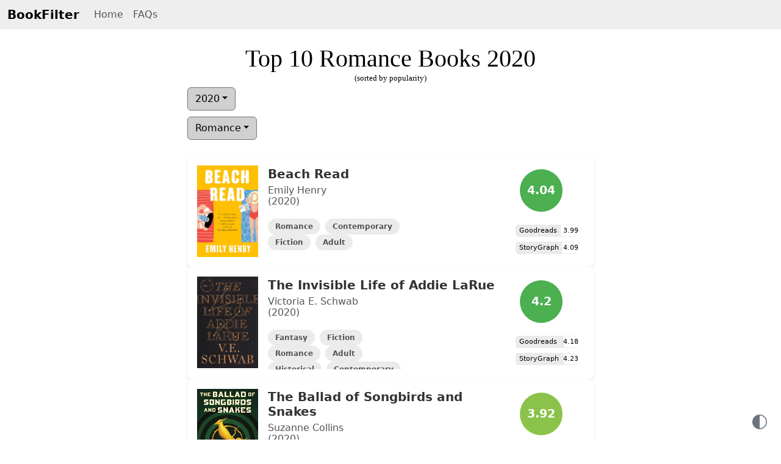

--- FILE ---
content_type: text/html; charset=utf-8
request_url: https://www.book-filter.com/top-10/2020/Romance
body_size: 488
content:
<!doctype html><html lang="en"><head><script async src="https://www.googletagmanager.com/gtag/js?id=AW-11425452139"></script><script>function gtag(){dataLayer.push(arguments)}window.dataLayer=window.dataLayer||[],gtag("js",new Date),gtag("config","AW-11425452139")</script><script async src="https://www.googletagmanager.com/gtag/js?id=G-JP1S3MZZB2"></script><script>function gtag(){dataLayer.push(arguments)}window.dataLayer=window.dataLayer||[],gtag("js",new Date),gtag("config","G-JP1S3MZZB2")</script><script>document.addEventListener("DOMContentLoaded",(function(){document.body.addEventListener("click",(function(t){if(t.target.closest("#myTable tr")){let e=t.target.closest("tr");e&&e.dataset.url&&window.open(e.dataset.url,"_blank")}}))}))</script><meta charset="utf-8"/><link rel="icon" href="/favicon.ico"/><meta name="viewport" content="width=device-width,initial-scale=1"/><meta name="theme-color" content="#000000"/><meta property="og:title" content="BookFilter"/><meta property="og:description" content="Use a filter to find the best books."/><meta property="og:url" content="https://www.book-filter.com"/><meta property="og:image" content="https://www.book-filter.com/logo512.png"/><link rel="apple-touch-icon" href="/logo.png"/><link rel="manifest" href="/manifest.json"/><script defer="defer" src="/static/js/main.4cb69ae1.js"></script><link href="/static/css/main.9704886d.css" rel="stylesheet"></head><body><noscript>You need to enable JavaScript to run this app.</noscript><div id="root"></div></body></html>

--- FILE ---
content_type: application/javascript; charset=utf-8
request_url: https://www.book-filter.com/static/js/main.4cb69ae1.js
body_size: 180601
content:
/*! For license information please see main.4cb69ae1.js.LICENSE.txt */
(()=>{var e={9241:(e,t,n)=>{"use strict";n.d(t,{Z:()=>oe});var r=function(){function e(e){var t=this;this._insertTag=function(e){var n;n=0===t.tags.length?t.insertionPoint?t.insertionPoint.nextSibling:t.prepend?t.container.firstChild:t.before:t.tags[t.tags.length-1].nextSibling,t.container.insertBefore(e,n),t.tags.push(e)},this.isSpeedy=void 0===e.speedy||e.speedy,this.tags=[],this.ctr=0,this.nonce=e.nonce,this.key=e.key,this.container=e.container,this.prepend=e.prepend,this.insertionPoint=e.insertionPoint,this.before=null}var t=e.prototype;return t.hydrate=function(e){e.forEach(this._insertTag)},t.insert=function(e){this.ctr%(this.isSpeedy?65e3:1)===0&&this._insertTag(function(e){var t=document.createElement("style");return t.setAttribute("data-emotion",e.key),void 0!==e.nonce&&t.setAttribute("nonce",e.nonce),t.appendChild(document.createTextNode("")),t.setAttribute("data-s",""),t}(this));var t=this.tags[this.tags.length-1];if(this.isSpeedy){var n=function(e){if(e.sheet)return e.sheet;for(var t=0;t<document.styleSheets.length;t++)if(document.styleSheets[t].ownerNode===e)return document.styleSheets[t]}(t);try{n.insertRule(e,n.cssRules.length)}catch(r){0}}else t.appendChild(document.createTextNode(e));this.ctr++},t.flush=function(){this.tags.forEach((function(e){return e.parentNode&&e.parentNode.removeChild(e)})),this.tags=[],this.ctr=0},e}(),o=Math.abs,a=String.fromCharCode,i=Object.assign;function s(e){return e.trim()}function l(e,t,n){return e.replace(t,n)}function c(e,t){return e.indexOf(t)}function u(e,t){return 0|e.charCodeAt(t)}function d(e,t,n){return e.slice(t,n)}function p(e){return e.length}function f(e){return e.length}function h(e,t){return t.push(e),e}var m=1,g=1,v=0,b=0,y=0,x="";function w(e,t,n,r,o,a,i){return{value:e,root:t,parent:n,type:r,props:o,children:a,line:m,column:g,length:i,return:""}}function _(e,t){return i(w("",null,null,"",null,null,0),e,{length:-e.length},t)}function k(){return y=b>0?u(x,--b):0,g--,10===y&&(g=1,m--),y}function S(){return y=b<v?u(x,b++):0,g++,10===y&&(g=1,m++),y}function C(){return u(x,b)}function E(){return b}function P(e,t){return d(x,e,t)}function T(e){switch(e){case 0:case 9:case 10:case 13:case 32:return 5;case 33:case 43:case 44:case 47:case 62:case 64:case 126:case 59:case 123:case 125:return 4;case 58:return 3;case 34:case 39:case 40:case 91:return 2;case 41:case 93:return 1}return 0}function j(e){return m=g=1,v=p(x=e),b=0,[]}function N(e){return x="",e}function R(e){return s(P(b-1,A(91===e?e+2:40===e?e+1:e)))}function Z(e){for(;(y=C())&&y<33;)S();return T(e)>2||T(y)>3?"":" "}function O(e,t){for(;--t&&S()&&!(y<48||y>102||y>57&&y<65||y>70&&y<97););return P(e,E()+(t<6&&32==C()&&32==S()))}function A(e){for(;S();)switch(y){case e:return b;case 34:case 39:34!==e&&39!==e&&A(y);break;case 40:41===e&&A(e);break;case 92:S()}return b}function M(e,t){for(;S()&&e+y!==57&&(e+y!==84||47!==C()););return"/*"+P(t,b-1)+"*"+a(47===e?e:S())}function L(e){for(;!T(C());)S();return P(e,b)}var I="-ms-",F="-moz-",z="-webkit-",D="comm",B="rule",W="decl",H="@keyframes";function V(e,t){for(var n="",r=f(e),o=0;o<r;o++)n+=t(e[o],o,e,t)||"";return n}function U(e,t,n,r){switch(e.type){case"@layer":if(e.children.length)break;case"@import":case W:return e.return=e.return||e.value;case D:return"";case H:return e.return=e.value+"{"+V(e.children,r)+"}";case B:e.value=e.props.join(",")}return p(n=V(e.children,r))?e.return=e.value+"{"+n+"}":""}function q(e){return N($("",null,null,null,[""],e=j(e),0,[0],e))}function $(e,t,n,r,o,i,s,d,f){for(var m=0,g=0,v=s,b=0,y=0,x=0,w=1,_=1,P=1,T=0,j="",N=o,A=i,I=r,F=j;_;)switch(x=T,T=S()){case 40:if(108!=x&&58==u(F,v-1)){-1!=c(F+=l(R(T),"&","&\f"),"&\f")&&(P=-1);break}case 34:case 39:case 91:F+=R(T);break;case 9:case 10:case 13:case 32:F+=Z(x);break;case 92:F+=O(E()-1,7);continue;case 47:switch(C()){case 42:case 47:h(Y(M(S(),E()),t,n),f);break;default:F+="/"}break;case 123*w:d[m++]=p(F)*P;case 125*w:case 59:case 0:switch(T){case 0:case 125:_=0;case 59+g:-1==P&&(F=l(F,/\f/g,"")),y>0&&p(F)-v&&h(y>32?G(F+";",r,n,v-1):G(l(F," ","")+";",r,n,v-2),f);break;case 59:F+=";";default:if(h(I=K(F,t,n,m,g,o,d,j,N=[],A=[],v),i),123===T)if(0===g)$(F,t,I,I,N,i,v,d,A);else switch(99===b&&110===u(F,3)?100:b){case 100:case 108:case 109:case 115:$(e,I,I,r&&h(K(e,I,I,0,0,o,d,j,o,N=[],v),A),o,A,v,d,r?N:A);break;default:$(F,I,I,I,[""],A,0,d,A)}}m=g=y=0,w=P=1,j=F="",v=s;break;case 58:v=1+p(F),y=x;default:if(w<1)if(123==T)--w;else if(125==T&&0==w++&&125==k())continue;switch(F+=a(T),T*w){case 38:P=g>0?1:(F+="\f",-1);break;case 44:d[m++]=(p(F)-1)*P,P=1;break;case 64:45===C()&&(F+=R(S())),b=C(),g=v=p(j=F+=L(E())),T++;break;case 45:45===x&&2==p(F)&&(w=0)}}return i}function K(e,t,n,r,a,i,c,u,p,h,m){for(var g=a-1,v=0===a?i:[""],b=f(v),y=0,x=0,_=0;y<r;++y)for(var k=0,S=d(e,g+1,g=o(x=c[y])),C=e;k<b;++k)(C=s(x>0?v[k]+" "+S:l(S,/&\f/g,v[k])))&&(p[_++]=C);return w(e,t,n,0===a?B:u,p,h,m)}function Y(e,t,n){return w(e,t,n,D,a(y),d(e,2,-2),0)}function G(e,t,n,r){return w(e,t,n,W,d(e,0,r),d(e,r+1,-1),r)}var Q=function(e,t,n){for(var r=0,o=0;r=o,o=C(),38===r&&12===o&&(t[n]=1),!T(o);)S();return P(e,b)},X=function(e,t){return N(function(e,t){var n=-1,r=44;do{switch(T(r)){case 0:38===r&&12===C()&&(t[n]=1),e[n]+=Q(b-1,t,n);break;case 2:e[n]+=R(r);break;case 4:if(44===r){e[++n]=58===C()?"&\f":"",t[n]=e[n].length;break}default:e[n]+=a(r)}}while(r=S());return e}(j(e),t))},J=new WeakMap,ee=function(e){if("rule"===e.type&&e.parent&&!(e.length<1)){for(var t=e.value,n=e.parent,r=e.column===n.column&&e.line===n.line;"rule"!==n.type;)if(!(n=n.parent))return;if((1!==e.props.length||58===t.charCodeAt(0)||J.get(n))&&!r){J.set(e,!0);for(var o=[],a=X(t,o),i=n.props,s=0,l=0;s<a.length;s++)for(var c=0;c<i.length;c++,l++)e.props[l]=o[s]?a[s].replace(/&\f/g,i[c]):i[c]+" "+a[s]}}},te=function(e){if("decl"===e.type){var t=e.value;108===t.charCodeAt(0)&&98===t.charCodeAt(2)&&(e.return="",e.value="")}};function ne(e,t){switch(function(e,t){return 45^u(e,0)?(((t<<2^u(e,0))<<2^u(e,1))<<2^u(e,2))<<2^u(e,3):0}(e,t)){case 5103:return z+"print-"+e+e;case 5737:case 4201:case 3177:case 3433:case 1641:case 4457:case 2921:case 5572:case 6356:case 5844:case 3191:case 6645:case 3005:case 6391:case 5879:case 5623:case 6135:case 4599:case 4855:case 4215:case 6389:case 5109:case 5365:case 5621:case 3829:return z+e+e;case 5349:case 4246:case 4810:case 6968:case 2756:return z+e+F+e+I+e+e;case 6828:case 4268:return z+e+I+e+e;case 6165:return z+e+I+"flex-"+e+e;case 5187:return z+e+l(e,/(\w+).+(:[^]+)/,z+"box-$1$2"+I+"flex-$1$2")+e;case 5443:return z+e+I+"flex-item-"+l(e,/flex-|-self/,"")+e;case 4675:return z+e+I+"flex-line-pack"+l(e,/align-content|flex-|-self/,"")+e;case 5548:return z+e+I+l(e,"shrink","negative")+e;case 5292:return z+e+I+l(e,"basis","preferred-size")+e;case 6060:return z+"box-"+l(e,"-grow","")+z+e+I+l(e,"grow","positive")+e;case 4554:return z+l(e,/([^-])(transform)/g,"$1"+z+"$2")+e;case 6187:return l(l(l(e,/(zoom-|grab)/,z+"$1"),/(image-set)/,z+"$1"),e,"")+e;case 5495:case 3959:return l(e,/(image-set\([^]*)/,z+"$1$`$1");case 4968:return l(l(e,/(.+:)(flex-)?(.*)/,z+"box-pack:$3"+I+"flex-pack:$3"),/s.+-b[^;]+/,"justify")+z+e+e;case 4095:case 3583:case 4068:case 2532:return l(e,/(.+)-inline(.+)/,z+"$1$2")+e;case 8116:case 7059:case 5753:case 5535:case 5445:case 5701:case 4933:case 4677:case 5533:case 5789:case 5021:case 4765:if(p(e)-1-t>6)switch(u(e,t+1)){case 109:if(45!==u(e,t+4))break;case 102:return l(e,/(.+:)(.+)-([^]+)/,"$1"+z+"$2-$3$1"+F+(108==u(e,t+3)?"$3":"$2-$3"))+e;case 115:return~c(e,"stretch")?ne(l(e,"stretch","fill-available"),t)+e:e}break;case 4949:if(115!==u(e,t+1))break;case 6444:switch(u(e,p(e)-3-(~c(e,"!important")&&10))){case 107:return l(e,":",":"+z)+e;case 101:return l(e,/(.+:)([^;!]+)(;|!.+)?/,"$1"+z+(45===u(e,14)?"inline-":"")+"box$3$1"+z+"$2$3$1"+I+"$2box$3")+e}break;case 5936:switch(u(e,t+11)){case 114:return z+e+I+l(e,/[svh]\w+-[tblr]{2}/,"tb")+e;case 108:return z+e+I+l(e,/[svh]\w+-[tblr]{2}/,"tb-rl")+e;case 45:return z+e+I+l(e,/[svh]\w+-[tblr]{2}/,"lr")+e}return z+e+I+e+e}return e}var re=[function(e,t,n,r){if(e.length>-1&&!e.return)switch(e.type){case W:e.return=ne(e.value,e.length);break;case H:return V([_(e,{value:l(e.value,"@","@"+z)})],r);case B:if(e.length)return function(e,t){return e.map(t).join("")}(e.props,(function(t){switch(function(e,t){return(e=t.exec(e))?e[0]:e}(t,/(::plac\w+|:read-\w+)/)){case":read-only":case":read-write":return V([_(e,{props:[l(t,/:(read-\w+)/,":-moz-$1")]})],r);case"::placeholder":return V([_(e,{props:[l(t,/:(plac\w+)/,":"+z+"input-$1")]}),_(e,{props:[l(t,/:(plac\w+)/,":-moz-$1")]}),_(e,{props:[l(t,/:(plac\w+)/,I+"input-$1")]})],r)}return""}))}}],oe=function(e){var t=e.key;if("css"===t){var n=document.querySelectorAll("style[data-emotion]:not([data-s])");Array.prototype.forEach.call(n,(function(e){-1!==e.getAttribute("data-emotion").indexOf(" ")&&(document.head.appendChild(e),e.setAttribute("data-s",""))}))}var o=e.stylisPlugins||re;var a,i,s={},l=[];a=e.container||document.head,Array.prototype.forEach.call(document.querySelectorAll('style[data-emotion^="'+t+' "]'),(function(e){for(var t=e.getAttribute("data-emotion").split(" "),n=1;n<t.length;n++)s[t[n]]=!0;l.push(e)}));var c,u,d=[U,(u=function(e){c.insert(e)},function(e){e.root||(e=e.return)&&u(e)})],p=function(e){var t=f(e);return function(n,r,o,a){for(var i="",s=0;s<t;s++)i+=e[s](n,r,o,a)||"";return i}}([ee,te].concat(o,d));i=function(e,t,n,r){c=n,V(q(e?e+"{"+t.styles+"}":t.styles),p),r&&(h.inserted[t.name]=!0)};var h={key:t,sheet:new r({key:t,container:a,nonce:e.nonce,speedy:e.speedy,prepend:e.prepend,insertionPoint:e.insertionPoint}),nonce:e.nonce,inserted:s,registered:{},insert:i};return h.sheet.hydrate(l),h}},3088:(e,t,n)=>{"use strict";function r(e){var t=Object.create(null);return function(n){return void 0===t[n]&&(t[n]=e(n)),t[n]}}n.d(t,{Z:()=>r})},3253:(e,t,n)=>{"use strict";n.d(t,{T:()=>l,i:()=>a,w:()=>s});var r=n(821),o=n(9241),a=(n(8349),n(644),!0),i=r.createContext("undefined"!==typeof HTMLElement?(0,o.Z)({key:"css"}):null);i.Provider;var s=function(e){return(0,r.forwardRef)((function(t,n){var o=(0,r.useContext)(i);return e(t,o,n)}))};a||(s=function(e){return function(t){var n=(0,r.useContext)(i);return null===n?(n=(0,o.Z)({key:"css"}),r.createElement(i.Provider,{value:n},e(t,n))):e(t,n)}});var l=r.createContext({})},8349:(e,t,n)=>{"use strict";n.d(t,{O:()=>h});var r={animationIterationCount:1,aspectRatio:1,borderImageOutset:1,borderImageSlice:1,borderImageWidth:1,boxFlex:1,boxFlexGroup:1,boxOrdinalGroup:1,columnCount:1,columns:1,flex:1,flexGrow:1,flexPositive:1,flexShrink:1,flexNegative:1,flexOrder:1,gridRow:1,gridRowEnd:1,gridRowSpan:1,gridRowStart:1,gridColumn:1,gridColumnEnd:1,gridColumnSpan:1,gridColumnStart:1,msGridRow:1,msGridRowSpan:1,msGridColumn:1,msGridColumnSpan:1,fontWeight:1,lineHeight:1,opacity:1,order:1,orphans:1,tabSize:1,widows:1,zIndex:1,zoom:1,WebkitLineClamp:1,fillOpacity:1,floodOpacity:1,stopOpacity:1,strokeDasharray:1,strokeDashoffset:1,strokeMiterlimit:1,strokeOpacity:1,strokeWidth:1},o=n(3088),a=/[A-Z]|^ms/g,i=/_EMO_([^_]+?)_([^]*?)_EMO_/g,s=function(e){return 45===e.charCodeAt(1)},l=function(e){return null!=e&&"boolean"!==typeof e},c=(0,o.Z)((function(e){return s(e)?e:e.replace(a,"-$&").toLowerCase()})),u=function(e,t){switch(e){case"animation":case"animationName":if("string"===typeof t)return t.replace(i,(function(e,t,n){return p={name:t,styles:n,next:p},t}))}return 1===r[e]||s(e)||"number"!==typeof t||0===t?t:t+"px"};function d(e,t,n){if(null==n)return"";if(void 0!==n.__emotion_styles)return n;switch(typeof n){case"boolean":return"";case"object":if(1===n.anim)return p={name:n.name,styles:n.styles,next:p},n.name;if(void 0!==n.styles){var r=n.next;if(void 0!==r)for(;void 0!==r;)p={name:r.name,styles:r.styles,next:p},r=r.next;return n.styles+";"}return function(e,t,n){var r="";if(Array.isArray(n))for(var o=0;o<n.length;o++)r+=d(e,t,n[o])+";";else for(var a in n){var i=n[a];if("object"!==typeof i)null!=t&&void 0!==t[i]?r+=a+"{"+t[i]+"}":l(i)&&(r+=c(a)+":"+u(a,i)+";");else if(!Array.isArray(i)||"string"!==typeof i[0]||null!=t&&void 0!==t[i[0]]){var s=d(e,t,i);switch(a){case"animation":case"animationName":r+=c(a)+":"+s+";";break;default:r+=a+"{"+s+"}"}}else for(var p=0;p<i.length;p++)l(i[p])&&(r+=c(a)+":"+u(a,i[p])+";")}return r}(e,t,n);case"function":if(void 0!==e){var o=p,a=n(e);return p=o,d(e,t,a)}}if(null==t)return n;var i=t[n];return void 0!==i?i:n}var p,f=/label:\s*([^\s;\n{]+)\s*(;|$)/g;var h=function(e,t,n){if(1===e.length&&"object"===typeof e[0]&&null!==e[0]&&void 0!==e[0].styles)return e[0];var r=!0,o="";p=void 0;var a=e[0];null==a||void 0===a.raw?(r=!1,o+=d(n,t,a)):o+=a[0];for(var i=1;i<e.length;i++)o+=d(n,t,e[i]),r&&(o+=a[i]);f.lastIndex=0;for(var s,l="";null!==(s=f.exec(o));)l+="-"+s[1];var c=function(e){for(var t,n=0,r=0,o=e.length;o>=4;++r,o-=4)t=1540483477*(65535&(t=255&e.charCodeAt(r)|(255&e.charCodeAt(++r))<<8|(255&e.charCodeAt(++r))<<16|(255&e.charCodeAt(++r))<<24))+(59797*(t>>>16)<<16),n=1540483477*(65535&(t^=t>>>24))+(59797*(t>>>16)<<16)^1540483477*(65535&n)+(59797*(n>>>16)<<16);switch(o){case 3:n^=(255&e.charCodeAt(r+2))<<16;case 2:n^=(255&e.charCodeAt(r+1))<<8;case 1:n=1540483477*(65535&(n^=255&e.charCodeAt(r)))+(59797*(n>>>16)<<16)}return(((n=1540483477*(65535&(n^=n>>>13))+(59797*(n>>>16)<<16))^n>>>15)>>>0).toString(36)}(o)+l;return{name:c,styles:o,next:p}}},644:(e,t,n)=>{"use strict";var r;n.d(t,{L:()=>i,j:()=>s});var o=n(821),a=!!(r||(r=n.t(o,2))).useInsertionEffect&&(r||(r=n.t(o,2))).useInsertionEffect,i=a||function(e){return e()},s=a||o.useLayoutEffect},2107:(e,t,n)=>{"use strict";n.d(t,{My:()=>a,fp:()=>r,hC:()=>o});function r(e,t,n){var r="";return n.split(" ").forEach((function(n){void 0!==e[n]?t.push(e[n]+";"):r+=n+" "})),r}var o=function(e,t,n){var r=e.key+"-"+t.name;!1===n&&void 0===e.registered[r]&&(e.registered[r]=t.styles)},a=function(e,t,n){o(e,t,n);var r=e.key+"-"+t.name;if(void 0===e.inserted[t.name]){var a=t;do{e.insert(t===a?"."+r:"",a,e.sheet,!0),a=a.next}while(void 0!==a)}}},8601:(e,t,n)=>{"use strict";var r=n(6538);t.Z=void 0;var o=r(n(8823)),a=n(2298);t.Z=(0,o.default)((0,a.jsx)("path",{d:"M6.23 20.23 8 22l10-10L8 2 6.23 3.77 14.46 12z"}),"ArrowForwardIosSharp")},8823:(e,t,n)=>{"use strict";Object.defineProperty(t,"__esModule",{value:!0}),Object.defineProperty(t,"default",{enumerable:!0,get:function(){return r.createSvgIcon}});var r=n(8848)},8993:(e,t,n)=>{"use strict";n.d(t,{Z:()=>A});var r=n(359),o=n(7995),a=n(2635),i=n(6287),s=n(4309),l=n(54),c=n(328);var u=n(8174);const d={black:"#000",white:"#fff"},p={50:"#fafafa",100:"#f5f5f5",200:"#eeeeee",300:"#e0e0e0",400:"#bdbdbd",500:"#9e9e9e",600:"#757575",700:"#616161",800:"#424242",900:"#212121",A100:"#f5f5f5",A200:"#eeeeee",A400:"#bdbdbd",A700:"#616161"},f={50:"#f3e5f5",100:"#e1bee7",200:"#ce93d8",300:"#ba68c8",400:"#ab47bc",500:"#9c27b0",600:"#8e24aa",700:"#7b1fa2",800:"#6a1b9a",900:"#4a148c",A100:"#ea80fc",A200:"#e040fb",A400:"#d500f9",A700:"#aa00ff"},h={50:"#ffebee",100:"#ffcdd2",200:"#ef9a9a",300:"#e57373",400:"#ef5350",500:"#f44336",600:"#e53935",700:"#d32f2f",800:"#c62828",900:"#b71c1c",A100:"#ff8a80",A200:"#ff5252",A400:"#ff1744",A700:"#d50000"},m={50:"#fff3e0",100:"#ffe0b2",200:"#ffcc80",300:"#ffb74d",400:"#ffa726",500:"#ff9800",600:"#fb8c00",700:"#f57c00",800:"#ef6c00",900:"#e65100",A100:"#ffd180",A200:"#ffab40",A400:"#ff9100",A700:"#ff6d00"},g={50:"#e3f2fd",100:"#bbdefb",200:"#90caf9",300:"#64b5f6",400:"#42a5f5",500:"#2196f3",600:"#1e88e5",700:"#1976d2",800:"#1565c0",900:"#0d47a1",A100:"#82b1ff",A200:"#448aff",A400:"#2979ff",A700:"#2962ff"},v={50:"#e1f5fe",100:"#b3e5fc",200:"#81d4fa",300:"#4fc3f7",400:"#29b6f6",500:"#03a9f4",600:"#039be5",700:"#0288d1",800:"#0277bd",900:"#01579b",A100:"#80d8ff",A200:"#40c4ff",A400:"#00b0ff",A700:"#0091ea"},b={50:"#e8f5e9",100:"#c8e6c9",200:"#a5d6a7",300:"#81c784",400:"#66bb6a",500:"#4caf50",600:"#43a047",700:"#388e3c",800:"#2e7d32",900:"#1b5e20",A100:"#b9f6ca",A200:"#69f0ae",A400:"#00e676",A700:"#00c853"},y=["mode","contrastThreshold","tonalOffset"],x={text:{primary:"rgba(0, 0, 0, 0.87)",secondary:"rgba(0, 0, 0, 0.6)",disabled:"rgba(0, 0, 0, 0.38)"},divider:"rgba(0, 0, 0, 0.12)",background:{paper:d.white,default:d.white},action:{active:"rgba(0, 0, 0, 0.54)",hover:"rgba(0, 0, 0, 0.04)",hoverOpacity:.04,selected:"rgba(0, 0, 0, 0.08)",selectedOpacity:.08,disabled:"rgba(0, 0, 0, 0.26)",disabledBackground:"rgba(0, 0, 0, 0.12)",disabledOpacity:.38,focus:"rgba(0, 0, 0, 0.12)",focusOpacity:.12,activatedOpacity:.12}},w={text:{primary:d.white,secondary:"rgba(255, 255, 255, 0.7)",disabled:"rgba(255, 255, 255, 0.5)",icon:"rgba(255, 255, 255, 0.5)"},divider:"rgba(255, 255, 255, 0.12)",background:{paper:"#121212",default:"#121212"},action:{active:d.white,hover:"rgba(255, 255, 255, 0.08)",hoverOpacity:.08,selected:"rgba(255, 255, 255, 0.16)",selectedOpacity:.16,disabled:"rgba(255, 255, 255, 0.3)",disabledBackground:"rgba(255, 255, 255, 0.12)",disabledOpacity:.38,focus:"rgba(255, 255, 255, 0.12)",focusOpacity:.12,activatedOpacity:.24}};function _(e,t,n,r){const o=r.light||r,a=r.dark||1.5*r;e[t]||(e.hasOwnProperty(n)?e[t]=e[n]:"light"===t?e.light=(0,u.$n)(e.main,o):"dark"===t&&(e.dark=(0,u._j)(e.main,a)))}function k(e){const{mode:t="light",contrastThreshold:n=3,tonalOffset:s=.2}=e,l=(0,o.Z)(e,y),c=e.primary||function(){return"dark"===(arguments.length>0&&void 0!==arguments[0]?arguments[0]:"light")?{main:g[200],light:g[50],dark:g[400]}:{main:g[700],light:g[400],dark:g[800]}}(t),k=e.secondary||function(){return"dark"===(arguments.length>0&&void 0!==arguments[0]?arguments[0]:"light")?{main:f[200],light:f[50],dark:f[400]}:{main:f[500],light:f[300],dark:f[700]}}(t),S=e.error||function(){return"dark"===(arguments.length>0&&void 0!==arguments[0]?arguments[0]:"light")?{main:h[500],light:h[300],dark:h[700]}:{main:h[700],light:h[400],dark:h[800]}}(t),C=e.info||function(){return"dark"===(arguments.length>0&&void 0!==arguments[0]?arguments[0]:"light")?{main:v[400],light:v[300],dark:v[700]}:{main:v[700],light:v[500],dark:v[900]}}(t),E=e.success||function(){return"dark"===(arguments.length>0&&void 0!==arguments[0]?arguments[0]:"light")?{main:b[400],light:b[300],dark:b[700]}:{main:b[800],light:b[500],dark:b[900]}}(t),P=e.warning||function(){return"dark"===(arguments.length>0&&void 0!==arguments[0]?arguments[0]:"light")?{main:m[400],light:m[300],dark:m[700]}:{main:"#ed6c02",light:m[500],dark:m[900]}}(t);function T(e){return(0,u.mi)(e,w.text.primary)>=n?w.text.primary:x.text.primary}const j=e=>{let{color:t,name:n,mainShade:o=500,lightShade:i=300,darkShade:l=700}=e;if(t=(0,r.Z)({},t),!t.main&&t[o]&&(t.main=t[o]),!t.hasOwnProperty("main"))throw new Error((0,a.Z)(11,n?" (".concat(n,")"):"",o));if("string"!==typeof t.main)throw new Error((0,a.Z)(12,n?" (".concat(n,")"):"",JSON.stringify(t.main)));return _(t,"light",i,s),_(t,"dark",l,s),t.contrastText||(t.contrastText=T(t.main)),t},N={dark:w,light:x};return(0,i.Z)((0,r.Z)({common:(0,r.Z)({},d),mode:t,primary:j({color:c,name:"primary"}),secondary:j({color:k,name:"secondary",mainShade:"A400",lightShade:"A200",darkShade:"A700"}),error:j({color:S,name:"error"}),warning:j({color:P,name:"warning"}),info:j({color:C,name:"info"}),success:j({color:E,name:"success"}),grey:p,contrastThreshold:n,getContrastText:T,augmentColor:j,tonalOffset:s},N[t]),l)}const S=["fontFamily","fontSize","fontWeightLight","fontWeightRegular","fontWeightMedium","fontWeightBold","htmlFontSize","allVariants","pxToRem"];const C={textTransform:"uppercase"},E='"Roboto", "Helvetica", "Arial", sans-serif';function P(e,t){const n="function"===typeof t?t(e):t,{fontFamily:a=E,fontSize:s=14,fontWeightLight:l=300,fontWeightRegular:c=400,fontWeightMedium:u=500,fontWeightBold:d=700,htmlFontSize:p=16,allVariants:f,pxToRem:h}=n,m=(0,o.Z)(n,S);const g=s/14,v=h||(e=>"".concat(e/p*g,"rem")),b=(e,t,n,o,i)=>{return(0,r.Z)({fontFamily:a,fontWeight:e,fontSize:v(t),lineHeight:n},a===E?{letterSpacing:"".concat((s=o/t,Math.round(1e5*s)/1e5),"em")}:{},i,f);var s},y={h1:b(l,96,1.167,-1.5),h2:b(l,60,1.2,-.5),h3:b(c,48,1.167,0),h4:b(c,34,1.235,.25),h5:b(c,24,1.334,0),h6:b(u,20,1.6,.15),subtitle1:b(c,16,1.75,.15),subtitle2:b(u,14,1.57,.1),body1:b(c,16,1.5,.15),body2:b(c,14,1.43,.15),button:b(u,14,1.75,.4,C),caption:b(c,12,1.66,.4),overline:b(c,12,2.66,1,C),inherit:{fontFamily:"inherit",fontWeight:"inherit",fontSize:"inherit",lineHeight:"inherit",letterSpacing:"inherit"}};return(0,i.Z)((0,r.Z)({htmlFontSize:p,pxToRem:v,fontFamily:a,fontSize:s,fontWeightLight:l,fontWeightRegular:c,fontWeightMedium:u,fontWeightBold:d},y),m,{clone:!1})}function T(){return["".concat(arguments.length<=0?void 0:arguments[0],"px ").concat(arguments.length<=1?void 0:arguments[1],"px ").concat(arguments.length<=2?void 0:arguments[2],"px ").concat(arguments.length<=3?void 0:arguments[3],"px rgba(0,0,0,").concat(.2,")"),"".concat(arguments.length<=4?void 0:arguments[4],"px ").concat(arguments.length<=5?void 0:arguments[5],"px ").concat(arguments.length<=6?void 0:arguments[6],"px ").concat(arguments.length<=7?void 0:arguments[7],"px rgba(0,0,0,").concat(.14,")"),"".concat(arguments.length<=8?void 0:arguments[8],"px ").concat(arguments.length<=9?void 0:arguments[9],"px ").concat(arguments.length<=10?void 0:arguments[10],"px ").concat(arguments.length<=11?void 0:arguments[11],"px rgba(0,0,0,").concat(.12,")")].join(",")}const j=["none",T(0,2,1,-1,0,1,1,0,0,1,3,0),T(0,3,1,-2,0,2,2,0,0,1,5,0),T(0,3,3,-2,0,3,4,0,0,1,8,0),T(0,2,4,-1,0,4,5,0,0,1,10,0),T(0,3,5,-1,0,5,8,0,0,1,14,0),T(0,3,5,-1,0,6,10,0,0,1,18,0),T(0,4,5,-2,0,7,10,1,0,2,16,1),T(0,5,5,-3,0,8,10,1,0,3,14,2),T(0,5,6,-3,0,9,12,1,0,3,16,2),T(0,6,6,-3,0,10,14,1,0,4,18,3),T(0,6,7,-4,0,11,15,1,0,4,20,3),T(0,7,8,-4,0,12,17,2,0,5,22,4),T(0,7,8,-4,0,13,19,2,0,5,24,4),T(0,7,9,-4,0,14,21,2,0,5,26,4),T(0,8,9,-5,0,15,22,2,0,6,28,5),T(0,8,10,-5,0,16,24,2,0,6,30,5),T(0,8,11,-5,0,17,26,2,0,6,32,5),T(0,9,11,-5,0,18,28,2,0,7,34,6),T(0,9,12,-6,0,19,29,2,0,7,36,6),T(0,10,13,-6,0,20,31,3,0,8,38,7),T(0,10,13,-6,0,21,33,3,0,8,40,7),T(0,10,14,-6,0,22,35,3,0,8,42,7),T(0,11,14,-7,0,23,36,3,0,9,44,8),T(0,11,15,-7,0,24,38,3,0,9,46,8)];var N=n(3498);const R={mobileStepper:1e3,fab:1050,speedDial:1050,appBar:1100,drawer:1200,modal:1300,snackbar:1400,tooltip:1500},Z=["breakpoints","mixins","spacing","palette","transitions","typography","shape"];function O(){let e=arguments.length>0&&void 0!==arguments[0]?arguments[0]:{};const{mixins:t={},palette:n={},transitions:u={},typography:d={}}=e,p=(0,o.Z)(e,Z);if(e.vars)throw new Error((0,a.Z)(18));const f=k(n),h=(0,s.Z)(e);let m=(0,i.Z)(h,{mixins:(g=h.breakpoints,v=t,(0,r.Z)({toolbar:{minHeight:56,[g.up("xs")]:{"@media (orientation: landscape)":{minHeight:48}},[g.up("sm")]:{minHeight:64}}},v)),palette:f,shadows:j.slice(),typography:P(f,d),transitions:(0,N.ZP)(u),zIndex:(0,r.Z)({},R)});var g,v;m=(0,i.Z)(m,p);for(var b=arguments.length,y=new Array(b>1?b-1:0),x=1;x<b;x++)y[x-1]=arguments[x];return m=y.reduce(((e,t)=>(0,i.Z)(e,t)),m),m.unstable_sxConfig=(0,r.Z)({},l.Z,null==p?void 0:p.unstable_sxConfig),m.unstable_sx=function(e){return(0,c.Z)({sx:e,theme:this})},m}const A=O},3498:(e,t,n)=>{"use strict";n.d(t,{ZP:()=>u,x9:()=>s});var r=n(7995),o=n(359);const a=["duration","easing","delay"],i={easeInOut:"cubic-bezier(0.4, 0, 0.2, 1)",easeOut:"cubic-bezier(0.0, 0, 0.2, 1)",easeIn:"cubic-bezier(0.4, 0, 1, 1)",sharp:"cubic-bezier(0.4, 0, 0.6, 1)"},s={shortest:150,shorter:200,short:250,standard:300,complex:375,enteringScreen:225,leavingScreen:195};function l(e){return"".concat(Math.round(e),"ms")}function c(e){if(!e)return 0;const t=e/36;return Math.round(10*(4+15*t**.25+t/5))}function u(e){const t=(0,o.Z)({},i,e.easing),n=(0,o.Z)({},s,e.duration);return(0,o.Z)({getAutoHeightDuration:c,create:function(){let e=arguments.length>0&&void 0!==arguments[0]?arguments[0]:["all"],o=arguments.length>1&&void 0!==arguments[1]?arguments[1]:{};const{duration:i=n.standard,easing:s=t.easeInOut,delay:c=0}=o;(0,r.Z)(o,a);return(Array.isArray(e)?e:[e]).map((e=>"".concat(e," ").concat("string"===typeof i?i:l(i)," ").concat(s," ").concat("string"===typeof c?c:l(c)))).join(",")}},e,{easing:t,duration:n})}},282:(e,t,n)=>{"use strict";n.d(t,{Z:()=>r});const r=(0,n(8993).Z)()},6145:(e,t,n)=>{"use strict";n.d(t,{Z:()=>r});const r="$$material"},952:(e,t,n)=>{"use strict";n.d(t,{Dz:()=>s,FO:()=>i,ZP:()=>l});var r=n(6018),o=n(282),a=n(6145);const i=e=>(0,r.x9)(e)&&"classes"!==e,s=r.x9,l=(0,r.ZP)({themeId:a.Z,defaultTheme:o.Z,rootShouldForwardProp:i})},8264:(e,t,n)=>{"use strict";n.d(t,{Z:()=>i});var r=n(9107),o=n(282),a=n(6145);function i(e){let{props:t,name:n}=e;return(0,r.Z)({props:t,name:n,defaultTheme:o.Z,themeId:a.Z})}},9269:(e,t,n)=>{"use strict";n.d(t,{Z:()=>r});const r=n(1367).Z},4953:(e,t,n)=>{"use strict";n.d(t,{Z:()=>r});const r=n(8457).Z},1131:(e,t,n)=>{"use strict";n.d(t,{Z:()=>y});var r=n(359),o=n(821),a=n(7995),i=n(9720),s=n(396),l=n(9269),c=n(8264),u=n(952),d=n(4133),p=n(9648);function f(e){return(0,p.Z)("MuiSvgIcon",e)}(0,d.Z)("MuiSvgIcon",["root","colorPrimary","colorSecondary","colorAction","colorError","colorDisabled","fontSizeInherit","fontSizeSmall","fontSizeMedium","fontSizeLarge"]);var h=n(2298);const m=["children","className","color","component","fontSize","htmlColor","inheritViewBox","titleAccess","viewBox"],g=(0,u.ZP)("svg",{name:"MuiSvgIcon",slot:"Root",overridesResolver:(e,t)=>{const{ownerState:n}=e;return[t.root,"inherit"!==n.color&&t["color".concat((0,l.Z)(n.color))],t["fontSize".concat((0,l.Z)(n.fontSize))]]}})((e=>{let{theme:t,ownerState:n}=e;var r,o,a,i,s,l,c,u,d,p,f,h,m;return{userSelect:"none",width:"1em",height:"1em",display:"inline-block",fill:n.hasSvgAsChild?void 0:"currentColor",flexShrink:0,transition:null==(r=t.transitions)||null==(o=r.create)?void 0:o.call(r,"fill",{duration:null==(a=t.transitions)||null==(a=a.duration)?void 0:a.shorter}),fontSize:{inherit:"inherit",small:(null==(i=t.typography)||null==(s=i.pxToRem)?void 0:s.call(i,20))||"1.25rem",medium:(null==(l=t.typography)||null==(c=l.pxToRem)?void 0:c.call(l,24))||"1.5rem",large:(null==(u=t.typography)||null==(d=u.pxToRem)?void 0:d.call(u,35))||"2.1875rem"}[n.fontSize],color:null!=(p=null==(f=(t.vars||t).palette)||null==(f=f[n.color])?void 0:f.main)?p:{action:null==(h=(t.vars||t).palette)||null==(h=h.action)?void 0:h.active,disabled:null==(m=(t.vars||t).palette)||null==(m=m.action)?void 0:m.disabled,inherit:void 0}[n.color]}})),v=o.forwardRef((function(e,t){const n=(0,c.Z)({props:e,name:"MuiSvgIcon"}),{children:u,className:d,color:p="inherit",component:v="svg",fontSize:b="medium",htmlColor:y,inheritViewBox:x=!1,titleAccess:w,viewBox:_="0 0 24 24"}=n,k=(0,a.Z)(n,m),S=o.isValidElement(u)&&"svg"===u.type,C=(0,r.Z)({},n,{color:p,component:v,fontSize:b,instanceFontSize:e.fontSize,inheritViewBox:x,viewBox:_,hasSvgAsChild:S}),E={};x||(E.viewBox=_);const P=(e=>{const{color:t,fontSize:n,classes:r}=e,o={root:["root","inherit"!==t&&"color".concat((0,l.Z)(t)),"fontSize".concat((0,l.Z)(n))]};return(0,s.Z)(o,f,r)})(C);return(0,h.jsxs)(g,(0,r.Z)({as:v,className:(0,i.Z)(P.root,d),focusable:"false",color:y,"aria-hidden":!w||void 0,role:w?"img":void 0,ref:t},E,k,S&&u.props,{ownerState:C,children:[S?u.props.children:u,w?(0,h.jsx)("title",{children:w}):null]}))}));v.muiName="SvgIcon";const b=v;function y(e,t){function n(n,o){return(0,h.jsx)(b,(0,r.Z)({"data-testid":"".concat(t,"Icon"),ref:o},n,{children:e}))}return n.muiName=b.muiName,o.memo(o.forwardRef(n))}},462:(e,t,n)=>{"use strict";n.d(t,{Z:()=>r});const r=n(9774).Z},8848:(e,t,n)=>{"use strict";n.r(t),n.d(t,{capitalize:()=>o.Z,createChainedFunction:()=>a.Z,createSvgIcon:()=>i.Z,debounce:()=>s.Z,deprecatedPropType:()=>l,isMuiElement:()=>c.Z,ownerDocument:()=>u.Z,ownerWindow:()=>d.Z,requirePropFactory:()=>p,setRef:()=>f,unstable_ClassNameGenerator:()=>w,unstable_useEnhancedEffect:()=>h.Z,unstable_useId:()=>m.Z,unsupportedProp:()=>g,useControlled:()=>v.Z,useEventCallback:()=>b.Z,useForkRef:()=>y.Z,useIsFocusVisible:()=>x.Z});var r=n(9807),o=n(9269),a=n(4953),i=n(1131),s=n(462);const l=function(e,t){return()=>null};var c=n(8697),u=n(2336),d=n(8768);n(359);const p=function(e,t){return()=>null};const f=n(6154).Z;var h=n(4283),m=n(2227);const g=function(e,t,n,r,o){return null};var v=n(8861),b=n(1879),y=n(8332),x=n(8130);const w={configure:e=>{r.Z.configure(e)}}},8697:(e,t,n)=>{"use strict";n.d(t,{Z:()=>o});var r=n(821);const o=function(e,t){var n,o;return r.isValidElement(e)&&-1!==t.indexOf(null!=(n=e.type.muiName)?n:null==(o=e.type)||null==(o=o._payload)||null==(o=o.value)?void 0:o.muiName)}},2336:(e,t,n)=>{"use strict";n.d(t,{Z:()=>r});const r=n(6562).Z},8768:(e,t,n)=>{"use strict";n.d(t,{Z:()=>r});const r=n(1535).Z},8861:(e,t,n)=>{"use strict";n.d(t,{Z:()=>o});var r=n(821);const o=function(e){let{controlled:t,default:n,name:o,state:a="value"}=e;const{current:i}=r.useRef(void 0!==t),[s,l]=r.useState(n);return[i?t:s,r.useCallback((e=>{i||l(e)}),[])]}},4283:(e,t,n)=>{"use strict";n.d(t,{Z:()=>r});const r=n(5678).Z},1879:(e,t,n)=>{"use strict";n.d(t,{Z:()=>r});const r=n(8594).Z},8332:(e,t,n)=>{"use strict";n.d(t,{Z:()=>r});const r=n(3995).Z},2227:(e,t,n)=>{"use strict";n.d(t,{Z:()=>r});const r=n(7730).Z},8130:(e,t,n)=>{"use strict";n.d(t,{Z:()=>p});var r=n(821);let o,a=!0,i=!1;const s={text:!0,search:!0,url:!0,tel:!0,email:!0,password:!0,number:!0,date:!0,month:!0,week:!0,time:!0,datetime:!0,"datetime-local":!0};function l(e){e.metaKey||e.altKey||e.ctrlKey||(a=!0)}function c(){a=!1}function u(){"hidden"===this.visibilityState&&i&&(a=!0)}function d(e){const{target:t}=e;try{return t.matches(":focus-visible")}catch(n){}return a||function(e){const{type:t,tagName:n}=e;return!("INPUT"!==n||!s[t]||e.readOnly)||"TEXTAREA"===n&&!e.readOnly||!!e.isContentEditable}(t)}const p=function(){const e=r.useCallback((e=>{var t;null!=e&&((t=e.ownerDocument).addEventListener("keydown",l,!0),t.addEventListener("mousedown",c,!0),t.addEventListener("pointerdown",c,!0),t.addEventListener("touchstart",c,!0),t.addEventListener("visibilitychange",u,!0))}),[]),t=r.useRef(!1);return{isFocusVisibleRef:t,onFocus:function(e){return!!d(e)&&(t.current=!0,!0)},onBlur:function(){return!!t.current&&(i=!0,window.clearTimeout(o),o=window.setTimeout((()=>{i=!1}),100),t.current=!1,!0)},ref:e}}},4897:(e,t,n)=>{"use strict";n.d(t,{ZP:()=>b,Co:()=>y});var r=n(359),o=n(821),a=n(3088),i=/^((children|dangerouslySetInnerHTML|key|ref|autoFocus|defaultValue|defaultChecked|innerHTML|suppressContentEditableWarning|suppressHydrationWarning|valueLink|abbr|accept|acceptCharset|accessKey|action|allow|allowUserMedia|allowPaymentRequest|allowFullScreen|allowTransparency|alt|async|autoComplete|autoPlay|capture|cellPadding|cellSpacing|challenge|charSet|checked|cite|classID|className|cols|colSpan|content|contentEditable|contextMenu|controls|controlsList|coords|crossOrigin|data|dateTime|decoding|default|defer|dir|disabled|disablePictureInPicture|download|draggable|encType|enterKeyHint|form|formAction|formEncType|formMethod|formNoValidate|formTarget|frameBorder|headers|height|hidden|high|href|hrefLang|htmlFor|httpEquiv|id|inputMode|integrity|is|keyParams|keyType|kind|label|lang|list|loading|loop|low|marginHeight|marginWidth|max|maxLength|media|mediaGroup|method|min|minLength|multiple|muted|name|nonce|noValidate|open|optimum|pattern|placeholder|playsInline|poster|preload|profile|radioGroup|readOnly|referrerPolicy|rel|required|reversed|role|rows|rowSpan|sandbox|scope|scoped|scrolling|seamless|selected|shape|size|sizes|slot|span|spellCheck|src|srcDoc|srcLang|srcSet|start|step|style|summary|tabIndex|target|title|translate|type|useMap|value|width|wmode|wrap|about|datatype|inlist|prefix|property|resource|typeof|vocab|autoCapitalize|autoCorrect|autoSave|color|incremental|fallback|inert|itemProp|itemScope|itemType|itemID|itemRef|on|option|results|security|unselectable|accentHeight|accumulate|additive|alignmentBaseline|allowReorder|alphabetic|amplitude|arabicForm|ascent|attributeName|attributeType|autoReverse|azimuth|baseFrequency|baselineShift|baseProfile|bbox|begin|bias|by|calcMode|capHeight|clip|clipPathUnits|clipPath|clipRule|colorInterpolation|colorInterpolationFilters|colorProfile|colorRendering|contentScriptType|contentStyleType|cursor|cx|cy|d|decelerate|descent|diffuseConstant|direction|display|divisor|dominantBaseline|dur|dx|dy|edgeMode|elevation|enableBackground|end|exponent|externalResourcesRequired|fill|fillOpacity|fillRule|filter|filterRes|filterUnits|floodColor|floodOpacity|focusable|fontFamily|fontSize|fontSizeAdjust|fontStretch|fontStyle|fontVariant|fontWeight|format|from|fr|fx|fy|g1|g2|glyphName|glyphOrientationHorizontal|glyphOrientationVertical|glyphRef|gradientTransform|gradientUnits|hanging|horizAdvX|horizOriginX|ideographic|imageRendering|in|in2|intercept|k|k1|k2|k3|k4|kernelMatrix|kernelUnitLength|kerning|keyPoints|keySplines|keyTimes|lengthAdjust|letterSpacing|lightingColor|limitingConeAngle|local|markerEnd|markerMid|markerStart|markerHeight|markerUnits|markerWidth|mask|maskContentUnits|maskUnits|mathematical|mode|numOctaves|offset|opacity|operator|order|orient|orientation|origin|overflow|overlinePosition|overlineThickness|panose1|paintOrder|pathLength|patternContentUnits|patternTransform|patternUnits|pointerEvents|points|pointsAtX|pointsAtY|pointsAtZ|preserveAlpha|preserveAspectRatio|primitiveUnits|r|radius|refX|refY|renderingIntent|repeatCount|repeatDur|requiredExtensions|requiredFeatures|restart|result|rotate|rx|ry|scale|seed|shapeRendering|slope|spacing|specularConstant|specularExponent|speed|spreadMethod|startOffset|stdDeviation|stemh|stemv|stitchTiles|stopColor|stopOpacity|strikethroughPosition|strikethroughThickness|string|stroke|strokeDasharray|strokeDashoffset|strokeLinecap|strokeLinejoin|strokeMiterlimit|strokeOpacity|strokeWidth|surfaceScale|systemLanguage|tableValues|targetX|targetY|textAnchor|textDecoration|textRendering|textLength|to|transform|u1|u2|underlinePosition|underlineThickness|unicode|unicodeBidi|unicodeRange|unitsPerEm|vAlphabetic|vHanging|vIdeographic|vMathematical|values|vectorEffect|version|vertAdvY|vertOriginX|vertOriginY|viewBox|viewTarget|visibility|widths|wordSpacing|writingMode|x|xHeight|x1|x2|xChannelSelector|xlinkActuate|xlinkArcrole|xlinkHref|xlinkRole|xlinkShow|xlinkTitle|xlinkType|xmlBase|xmlns|xmlnsXlink|xmlLang|xmlSpace|y|y1|y2|yChannelSelector|z|zoomAndPan|for|class|autofocus)|(([Dd][Aa][Tt][Aa]|[Aa][Rr][Ii][Aa]|x)-.*))$/,s=(0,a.Z)((function(e){return i.test(e)||111===e.charCodeAt(0)&&110===e.charCodeAt(1)&&e.charCodeAt(2)<91})),l=n(3253),c=n(2107),u=n(8349),d=n(644),p=s,f=function(e){return"theme"!==e},h=function(e){return"string"===typeof e&&e.charCodeAt(0)>96?p:f},m=function(e,t,n){var r;if(t){var o=t.shouldForwardProp;r=e.__emotion_forwardProp&&o?function(t){return e.__emotion_forwardProp(t)&&o(t)}:o}return"function"!==typeof r&&n&&(r=e.__emotion_forwardProp),r},g=function(e){var t=e.cache,n=e.serialized,r=e.isStringTag;return(0,c.hC)(t,n,r),(0,d.L)((function(){return(0,c.My)(t,n,r)})),null},v=function e(t,n){var a,i,s=t.__emotion_real===t,d=s&&t.__emotion_base||t;void 0!==n&&(a=n.label,i=n.target);var p=m(t,n,s),f=p||h(d),v=!f("as");return function(){var b=arguments,y=s&&void 0!==t.__emotion_styles?t.__emotion_styles.slice(0):[];if(void 0!==a&&y.push("label:"+a+";"),null==b[0]||void 0===b[0].raw)y.push.apply(y,b);else{0,y.push(b[0][0]);for(var x=b.length,w=1;w<x;w++)y.push(b[w],b[0][w])}var _=(0,l.w)((function(e,t,n){var r=v&&e.as||d,a="",s=[],m=e;if(null==e.theme){for(var b in m={},e)m[b]=e[b];m.theme=o.useContext(l.T)}"string"===typeof e.className?a=(0,c.fp)(t.registered,s,e.className):null!=e.className&&(a=e.className+" ");var x=(0,u.O)(y.concat(s),t.registered,m);a+=t.key+"-"+x.name,void 0!==i&&(a+=" "+i);var w=v&&void 0===p?h(r):f,_={};for(var k in e)v&&"as"===k||w(k)&&(_[k]=e[k]);return _.className=a,_.ref=n,o.createElement(o.Fragment,null,o.createElement(g,{cache:t,serialized:x,isStringTag:"string"===typeof r}),o.createElement(r,_))}));return _.displayName=void 0!==a?a:"Styled("+("string"===typeof d?d:d.displayName||d.name||"Component")+")",_.defaultProps=t.defaultProps,_.__emotion_real=_,_.__emotion_base=d,_.__emotion_styles=y,_.__emotion_forwardProp=p,Object.defineProperty(_,"toString",{value:function(){return"."+i}}),_.withComponent=function(t,o){return e(t,(0,r.Z)({},n,o,{shouldForwardProp:m(_,o,!0)})).apply(void 0,y)},_}}.bind();function b(e,t){return v(e,t)}["a","abbr","address","area","article","aside","audio","b","base","bdi","bdo","big","blockquote","body","br","button","canvas","caption","cite","code","col","colgroup","data","datalist","dd","del","details","dfn","dialog","div","dl","dt","em","embed","fieldset","figcaption","figure","footer","form","h1","h2","h3","h4","h5","h6","head","header","hgroup","hr","html","i","iframe","img","input","ins","kbd","keygen","label","legend","li","link","main","map","mark","marquee","menu","menuitem","meta","meter","nav","noscript","object","ol","optgroup","option","output","p","param","picture","pre","progress","q","rp","rt","ruby","s","samp","script","section","select","small","source","span","strong","style","sub","summary","sup","table","tbody","td","textarea","tfoot","th","thead","time","title","tr","track","u","ul","var","video","wbr","circle","clipPath","defs","ellipse","foreignObject","g","image","line","linearGradient","mask","path","pattern","polygon","polyline","radialGradient","rect","stop","svg","text","tspan"].forEach((function(e){v[e]=v(e)}));const y=(e,t)=>{Array.isArray(e.__emotion_styles)&&(e.__emotion_styles=t(e.__emotion_styles))}},3592:(e,t,n)=>{"use strict";n.d(t,{L7:()=>l,P$:()=>u,VO:()=>o,W8:()=>s,dt:()=>c,k9:()=>i});var r=n(6287);const o={xs:0,sm:600,md:900,lg:1200,xl:1536},a={keys:["xs","sm","md","lg","xl"],up:e=>"@media (min-width:".concat(o[e],"px)")};function i(e,t,n){const r=e.theme||{};if(Array.isArray(t)){const e=r.breakpoints||a;return t.reduce(((r,o,a)=>(r[e.up(e.keys[a])]=n(t[a]),r)),{})}if("object"===typeof t){const e=r.breakpoints||a;return Object.keys(t).reduce(((r,a)=>{if(-1!==Object.keys(e.values||o).indexOf(a)){r[e.up(a)]=n(t[a],a)}else{const e=a;r[e]=t[e]}return r}),{})}return n(t)}function s(){let e=arguments.length>0&&void 0!==arguments[0]?arguments[0]:{};var t;return(null==(t=e.keys)?void 0:t.reduce(((t,n)=>(t[e.up(n)]={},t)),{}))||{}}function l(e,t){return e.reduce(((e,t)=>{const n=e[t];return(!n||0===Object.keys(n).length)&&delete e[t],e}),t)}function c(e){const t=s(e);for(var n=arguments.length,o=new Array(n>1?n-1:0),a=1;a<n;a++)o[a-1]=arguments[a];const i=[t,...o].reduce(((e,t)=>(0,r.Z)(e,t)),{});return l(Object.keys(t),i)}function u(e){let{values:t,breakpoints:n,base:r}=e;const o=r||function(e,t){if("object"!==typeof e)return{};const n={},r=Object.keys(t);return Array.isArray(e)?r.forEach(((t,r)=>{r<e.length&&(n[t]=!0)})):r.forEach((t=>{null!=e[t]&&(n[t]=!0)})),n}(t,n),a=Object.keys(o);if(0===a.length)return t;let i;return a.reduce(((e,n,r)=>(Array.isArray(t)?(e[n]=null!=t[r]?t[r]:t[i],i=r):"object"===typeof t?(e[n]=null!=t[n]?t[n]:t[i],i=n):e[n]=t,e)),{})}},8174:(e,t,n)=>{"use strict";n.d(t,{$n:()=>d,Fq:()=>c,_j:()=>u,mi:()=>l});var r=n(2635);function o(e){let t=arguments.length>1&&void 0!==arguments[1]?arguments[1]:0,n=arguments.length>2&&void 0!==arguments[2]?arguments[2]:1;return Math.min(Math.max(t,e),n)}function a(e){if(e.type)return e;if("#"===e.charAt(0))return a(function(e){e=e.slice(1);const t=new RegExp(".{1,".concat(e.length>=6?2:1,"}"),"g");let n=e.match(t);return n&&1===n[0].length&&(n=n.map((e=>e+e))),n?"rgb".concat(4===n.length?"a":"","(").concat(n.map(((e,t)=>t<3?parseInt(e,16):Math.round(parseInt(e,16)/255*1e3)/1e3)).join(", "),")"):""}(e));const t=e.indexOf("("),n=e.substring(0,t);if(-1===["rgb","rgba","hsl","hsla","color"].indexOf(n))throw new Error((0,r.Z)(9,e));let o,i=e.substring(t+1,e.length-1);if("color"===n){if(i=i.split(" "),o=i.shift(),4===i.length&&"/"===i[3].charAt(0)&&(i[3]=i[3].slice(1)),-1===["srgb","display-p3","a98-rgb","prophoto-rgb","rec-2020"].indexOf(o))throw new Error((0,r.Z)(10,o))}else i=i.split(",");return i=i.map((e=>parseFloat(e))),{type:n,values:i,colorSpace:o}}function i(e){const{type:t,colorSpace:n}=e;let{values:r}=e;return-1!==t.indexOf("rgb")?r=r.map(((e,t)=>t<3?parseInt(e,10):e)):-1!==t.indexOf("hsl")&&(r[1]="".concat(r[1],"%"),r[2]="".concat(r[2],"%")),r=-1!==t.indexOf("color")?"".concat(n," ").concat(r.join(" ")):"".concat(r.join(", ")),"".concat(t,"(").concat(r,")")}function s(e){let t="hsl"===(e=a(e)).type||"hsla"===e.type?a(function(e){e=a(e);const{values:t}=e,n=t[0],r=t[1]/100,o=t[2]/100,s=r*Math.min(o,1-o),l=function(e){let t=arguments.length>1&&void 0!==arguments[1]?arguments[1]:(e+n/30)%12;return o-s*Math.max(Math.min(t-3,9-t,1),-1)};let c="rgb";const u=[Math.round(255*l(0)),Math.round(255*l(8)),Math.round(255*l(4))];return"hsla"===e.type&&(c+="a",u.push(t[3])),i({type:c,values:u})}(e)).values:e.values;return t=t.map((t=>("color"!==e.type&&(t/=255),t<=.03928?t/12.92:((t+.055)/1.055)**2.4))),Number((.2126*t[0]+.7152*t[1]+.0722*t[2]).toFixed(3))}function l(e,t){const n=s(e),r=s(t);return(Math.max(n,r)+.05)/(Math.min(n,r)+.05)}function c(e,t){return e=a(e),t=o(t),"rgb"!==e.type&&"hsl"!==e.type||(e.type+="a"),"color"===e.type?e.values[3]="/".concat(t):e.values[3]=t,i(e)}function u(e,t){if(e=a(e),t=o(t),-1!==e.type.indexOf("hsl"))e.values[2]*=1-t;else if(-1!==e.type.indexOf("rgb")||-1!==e.type.indexOf("color"))for(let n=0;n<3;n+=1)e.values[n]*=1-t;return i(e)}function d(e,t){if(e=a(e),t=o(t),-1!==e.type.indexOf("hsl"))e.values[2]+=(100-e.values[2])*t;else if(-1!==e.type.indexOf("rgb"))for(let n=0;n<3;n+=1)e.values[n]+=(255-e.values[n])*t;else if(-1!==e.type.indexOf("color"))for(let n=0;n<3;n+=1)e.values[n]+=(1-e.values[n])*t;return i(e)}},6018:(e,t,n)=>{"use strict";n.d(t,{ZP:()=>C,x9:()=>y});var r=n(7995),o=n(359),a=n(4897),i=n(6287),s=n(4309),l=n(1367);const c=["variant"];function u(e){return 0===e.length}function d(e){const{variant:t}=e,n=(0,r.Z)(e,c);let o=t||"";return Object.keys(n).sort().forEach((t=>{o+="color"===t?u(o)?e[t]:(0,l.Z)(e[t]):"".concat(u(o)?t:(0,l.Z)(t)).concat((0,l.Z)(e[t].toString()))})),o}var p=n(328);const f=["name","slot","skipVariantsResolver","skipSx","overridesResolver"];const h=(e,t)=>t.components&&t.components[e]&&t.components[e].styleOverrides?t.components[e].styleOverrides:null,m=e=>{const t={};return e&&e.forEach((e=>{const n=d(e.props);t[n]=e.style})),t},g=(e,t)=>{let n=[];return t&&t.components&&t.components[e]&&t.components[e].variants&&(n=t.components[e].variants),m(n)},v=(e,t,n)=>{const{ownerState:r={}}=e,o=[];return n&&n.forEach((n=>{let a=!0;Object.keys(n.props).forEach((t=>{r[t]!==n.props[t]&&e[t]!==n.props[t]&&(a=!1)})),a&&o.push(t[d(n.props)])})),o},b=(e,t,n,r)=>{var o;const a=null==n||null==(o=n.components)||null==(o=o[r])?void 0:o.variants;return v(e,t,a)};function y(e){return"ownerState"!==e&&"theme"!==e&&"sx"!==e&&"as"!==e}const x=(0,s.Z)(),w=e=>e?e.charAt(0).toLowerCase()+e.slice(1):e;function _(e){let{defaultTheme:t,theme:n,themeId:r}=e;return o=n,0===Object.keys(o).length?t:n[r]||n;var o}function k(e){return e?(t,n)=>n[e]:null}const S=e=>{let{styledArg:t,props:n,defaultTheme:r,themeId:a}=e;const i=t((0,o.Z)({},n,{theme:_((0,o.Z)({},n,{defaultTheme:r,themeId:a}))}));let s;if(i&&i.variants&&(s=i.variants,delete i.variants),s){return[i,...v(n,m(s),s)]}return i};function C(){let e=arguments.length>0&&void 0!==arguments[0]?arguments[0]:{};const{themeId:t,defaultTheme:n=x,rootShouldForwardProp:s=y,slotShouldForwardProp:l=y}=e,c=e=>(0,p.Z)((0,o.Z)({},e,{theme:_((0,o.Z)({},e,{defaultTheme:n,themeId:t}))}));return c.__mui_systemSx=!0,function(e){let u=arguments.length>1&&void 0!==arguments[1]?arguments[1]:{};(0,a.Co)(e,(e=>e.filter((e=>!(null!=e&&e.__mui_systemSx)))));const{name:d,slot:p,skipVariantsResolver:x,skipSx:C,overridesResolver:E=k(w(p))}=u,P=(0,r.Z)(u,f),T=void 0!==x?x:p&&"Root"!==p&&"root"!==p||!1,j=C||!1;let N=y;"Root"===p||"root"===p?N=s:p?N=l:function(e){return"string"===typeof e&&e.charCodeAt(0)>96}(e)&&(N=void 0);const R=(0,a.ZP)(e,(0,o.Z)({shouldForwardProp:N,label:undefined},P)),Z=function(r){for(var a=arguments.length,s=new Array(a>1?a-1:0),l=1;l<a;l++)s[l-1]=arguments[l];const u=s?s.map((e=>{if("function"===typeof e&&e.__emotion_real!==e)return r=>S({styledArg:e,props:r,defaultTheme:n,themeId:t});if((0,i.P)(e)){let t,n=e;return e&&e.variants&&(t=e.variants,delete n.variants,n=n=>{let r=e;return v(n,m(t),t).forEach((e=>{r=(0,i.Z)(r,e)})),r}),n}return e})):[];let p=r;if((0,i.P)(r)){let e;r&&r.variants&&(e=r.variants,delete p.variants,p=t=>{let n=r;return v(t,m(e),e).forEach((e=>{n=(0,i.Z)(n,e)})),n})}else"function"===typeof r&&r.__emotion_real!==r&&(p=e=>S({styledArg:r,props:e,defaultTheme:n,themeId:t}));d&&E&&u.push((e=>{const r=_((0,o.Z)({},e,{defaultTheme:n,themeId:t})),a=h(d,r);if(a){const t={};return Object.entries(a).forEach((n=>{let[a,i]=n;t[a]="function"===typeof i?i((0,o.Z)({},e,{theme:r})):i})),E(e,t)}return null})),d&&!T&&u.push((e=>{const r=_((0,o.Z)({},e,{defaultTheme:n,themeId:t}));return b(e,g(d,r),r,d)})),j||u.push(c);const f=u.length-s.length;if(Array.isArray(r)&&f>0){const e=new Array(f).fill("");p=[...r,...e],p.raw=[...r.raw,...e]}const y=R(p,...u);return e.muiName&&(y.muiName=e.muiName),y};return R.withConfig&&(Z.withConfig=R.withConfig),Z}}},4309:(e,t,n)=>{"use strict";n.d(t,{Z:()=>f});var r=n(359),o=n(7995),a=n(6287);const i=["values","unit","step"],s=e=>{const t=Object.keys(e).map((t=>({key:t,val:e[t]})))||[];return t.sort(((e,t)=>e.val-t.val)),t.reduce(((e,t)=>(0,r.Z)({},e,{[t.key]:t.val})),{})};const l={borderRadius:4};var c=n(1362);var u=n(328),d=n(54);const p=["breakpoints","palette","spacing","shape"];const f=function(){let e=arguments.length>0&&void 0!==arguments[0]?arguments[0]:{};const{breakpoints:t={},palette:n={},spacing:f,shape:h={}}=e,m=(0,o.Z)(e,p),g=function(e){const{values:t={xs:0,sm:600,md:900,lg:1200,xl:1536},unit:n="px",step:a=5}=e,l=(0,o.Z)(e,i),c=s(t),u=Object.keys(c);function d(e){const r="number"===typeof t[e]?t[e]:e;return"@media (min-width:".concat(r).concat(n,")")}function p(e){const r="number"===typeof t[e]?t[e]:e;return"@media (max-width:".concat(r-a/100).concat(n,")")}function f(e,r){const o=u.indexOf(r);return"@media (min-width:".concat("number"===typeof t[e]?t[e]:e).concat(n,") and ")+"(max-width:".concat((-1!==o&&"number"===typeof t[u[o]]?t[u[o]]:r)-a/100).concat(n,")")}return(0,r.Z)({keys:u,values:c,up:d,down:p,between:f,only:function(e){return u.indexOf(e)+1<u.length?f(e,u[u.indexOf(e)+1]):d(e)},not:function(e){const t=u.indexOf(e);return 0===t?d(u[1]):t===u.length-1?p(u[t]):f(e,u[u.indexOf(e)+1]).replace("@media","@media not all and")},unit:n},l)}(t),v=function(){let e=arguments.length>0&&void 0!==arguments[0]?arguments[0]:8;if(e.mui)return e;const t=(0,c.hB)({spacing:e}),n=function(){for(var e=arguments.length,n=new Array(e),r=0;r<e;r++)n[r]=arguments[r];return(0===n.length?[1]:n).map((e=>{const n=t(e);return"number"===typeof n?"".concat(n,"px"):n})).join(" ")};return n.mui=!0,n}(f);let b=(0,a.Z)({breakpoints:g,direction:"ltr",components:{},palette:(0,r.Z)({mode:"light"},n),spacing:v,shape:(0,r.Z)({},l,h)},m);for(var y=arguments.length,x=new Array(y>1?y-1:0),w=1;w<y;w++)x[w-1]=arguments[w];return b=x.reduce(((e,t)=>(0,a.Z)(e,t)),b),b.unstable_sxConfig=(0,r.Z)({},d.Z,null==m?void 0:m.unstable_sxConfig),b.unstable_sx=function(e){return(0,u.Z)({sx:e,theme:this})},b}},9622:(e,t,n)=>{"use strict";n.d(t,{Z:()=>o});var r=n(6287);const o=function(e,t){return t?(0,r.Z)(e,t,{clone:!1}):e}},1362:(e,t,n)=>{"use strict";n.d(t,{hB:()=>h,eI:()=>f,NA:()=>m,e6:()=>b,o3:()=>y});var r=n(3592),o=n(5734),a=n(9622);const i={m:"margin",p:"padding"},s={t:"Top",r:"Right",b:"Bottom",l:"Left",x:["Left","Right"],y:["Top","Bottom"]},l={marginX:"mx",marginY:"my",paddingX:"px",paddingY:"py"},c=function(e){const t={};return n=>(void 0===t[n]&&(t[n]=e(n)),t[n])}((e=>{if(e.length>2){if(!l[e])return[e];e=l[e]}const[t,n]=e.split(""),r=i[t],o=s[n]||"";return Array.isArray(o)?o.map((e=>r+e)):[r+o]})),u=["m","mt","mr","mb","ml","mx","my","margin","marginTop","marginRight","marginBottom","marginLeft","marginX","marginY","marginInline","marginInlineStart","marginInlineEnd","marginBlock","marginBlockStart","marginBlockEnd"],d=["p","pt","pr","pb","pl","px","py","padding","paddingTop","paddingRight","paddingBottom","paddingLeft","paddingX","paddingY","paddingInline","paddingInlineStart","paddingInlineEnd","paddingBlock","paddingBlockStart","paddingBlockEnd"],p=[...u,...d];function f(e,t,n,r){var a;const i=null!=(a=(0,o.DW)(e,t,!1))?a:n;return"number"===typeof i?e=>"string"===typeof e?e:i*e:Array.isArray(i)?e=>"string"===typeof e?e:i[e]:"function"===typeof i?i:()=>{}}function h(e){return f(e,"spacing",8)}function m(e,t){if("string"===typeof t||null==t)return t;const n=e(Math.abs(t));return t>=0?n:"number"===typeof n?-n:"-".concat(n)}function g(e,t,n,o){if(-1===t.indexOf(n))return null;const a=function(e,t){return n=>e.reduce(((e,r)=>(e[r]=m(t,n),e)),{})}(c(n),o),i=e[n];return(0,r.k9)(e,i,a)}function v(e,t){const n=h(e.theme);return Object.keys(e).map((r=>g(e,t,r,n))).reduce(a.Z,{})}function b(e){return v(e,u)}function y(e){return v(e,d)}function x(e){return v(e,p)}b.propTypes={},b.filterProps=u,y.propTypes={},y.filterProps=d,x.propTypes={},x.filterProps=p},5734:(e,t,n)=>{"use strict";n.d(t,{DW:()=>a,Jq:()=>i,ZP:()=>s});var r=n(1367),o=n(3592);function a(e,t){let n=!(arguments.length>2&&void 0!==arguments[2])||arguments[2];if(!t||"string"!==typeof t)return null;if(e&&e.vars&&n){const n="vars.".concat(t).split(".").reduce(((e,t)=>e&&e[t]?e[t]:null),e);if(null!=n)return n}return t.split(".").reduce(((e,t)=>e&&null!=e[t]?e[t]:null),e)}function i(e,t,n){let r,o=arguments.length>3&&void 0!==arguments[3]?arguments[3]:n;return r="function"===typeof e?e(n):Array.isArray(e)?e[n]||o:a(e,n)||o,t&&(r=t(r,o,e)),r}const s=function(e){const{prop:t,cssProperty:n=e.prop,themeKey:s,transform:l}=e,c=e=>{if(null==e[t])return null;const c=e[t],u=a(e.theme,s)||{};return(0,o.k9)(e,c,(e=>{let o=i(u,l,e);return e===o&&"string"===typeof e&&(o=i(u,l,"".concat(t).concat("default"===e?"":(0,r.Z)(e)),e)),!1===n?o:{[n]:o}}))};return c.propTypes={},c.filterProps=[t],c}},54:(e,t,n)=>{"use strict";n.d(t,{Z:()=>R});var r=n(1362),o=n(5734),a=n(9622);const i=function(){for(var e=arguments.length,t=new Array(e),n=0;n<e;n++)t[n]=arguments[n];const r=t.reduce(((e,t)=>(t.filterProps.forEach((n=>{e[n]=t})),e)),{}),o=e=>Object.keys(e).reduce(((t,n)=>r[n]?(0,a.Z)(t,r[n](e)):t),{});return o.propTypes={},o.filterProps=t.reduce(((e,t)=>e.concat(t.filterProps)),[]),o};var s=n(3592);function l(e){return"number"!==typeof e?e:"".concat(e,"px solid")}const c=(0,o.ZP)({prop:"border",themeKey:"borders",transform:l}),u=(0,o.ZP)({prop:"borderTop",themeKey:"borders",transform:l}),d=(0,o.ZP)({prop:"borderRight",themeKey:"borders",transform:l}),p=(0,o.ZP)({prop:"borderBottom",themeKey:"borders",transform:l}),f=(0,o.ZP)({prop:"borderLeft",themeKey:"borders",transform:l}),h=(0,o.ZP)({prop:"borderColor",themeKey:"palette"}),m=(0,o.ZP)({prop:"borderTopColor",themeKey:"palette"}),g=(0,o.ZP)({prop:"borderRightColor",themeKey:"palette"}),v=(0,o.ZP)({prop:"borderBottomColor",themeKey:"palette"}),b=(0,o.ZP)({prop:"borderLeftColor",themeKey:"palette"}),y=e=>{if(void 0!==e.borderRadius&&null!==e.borderRadius){const t=(0,r.eI)(e.theme,"shape.borderRadius",4,"borderRadius"),n=e=>({borderRadius:(0,r.NA)(t,e)});return(0,s.k9)(e,e.borderRadius,n)}return null};y.propTypes={},y.filterProps=["borderRadius"];i(c,u,d,p,f,h,m,g,v,b,y);const x=e=>{if(void 0!==e.gap&&null!==e.gap){const t=(0,r.eI)(e.theme,"spacing",8,"gap"),n=e=>({gap:(0,r.NA)(t,e)});return(0,s.k9)(e,e.gap,n)}return null};x.propTypes={},x.filterProps=["gap"];const w=e=>{if(void 0!==e.columnGap&&null!==e.columnGap){const t=(0,r.eI)(e.theme,"spacing",8,"columnGap"),n=e=>({columnGap:(0,r.NA)(t,e)});return(0,s.k9)(e,e.columnGap,n)}return null};w.propTypes={},w.filterProps=["columnGap"];const _=e=>{if(void 0!==e.rowGap&&null!==e.rowGap){const t=(0,r.eI)(e.theme,"spacing",8,"rowGap"),n=e=>({rowGap:(0,r.NA)(t,e)});return(0,s.k9)(e,e.rowGap,n)}return null};_.propTypes={},_.filterProps=["rowGap"];i(x,w,_,(0,o.ZP)({prop:"gridColumn"}),(0,o.ZP)({prop:"gridRow"}),(0,o.ZP)({prop:"gridAutoFlow"}),(0,o.ZP)({prop:"gridAutoColumns"}),(0,o.ZP)({prop:"gridAutoRows"}),(0,o.ZP)({prop:"gridTemplateColumns"}),(0,o.ZP)({prop:"gridTemplateRows"}),(0,o.ZP)({prop:"gridTemplateAreas"}),(0,o.ZP)({prop:"gridArea"}));function k(e,t){return"grey"===t?t:e}i((0,o.ZP)({prop:"color",themeKey:"palette",transform:k}),(0,o.ZP)({prop:"bgcolor",cssProperty:"backgroundColor",themeKey:"palette",transform:k}),(0,o.ZP)({prop:"backgroundColor",themeKey:"palette",transform:k}));function S(e){return e<=1&&0!==e?"".concat(100*e,"%"):e}const C=(0,o.ZP)({prop:"width",transform:S}),E=e=>{if(void 0!==e.maxWidth&&null!==e.maxWidth){const t=t=>{var n,r;const o=(null==(n=e.theme)||null==(n=n.breakpoints)||null==(n=n.values)?void 0:n[t])||s.VO[t];return o?"px"!==(null==(r=e.theme)||null==(r=r.breakpoints)?void 0:r.unit)?{maxWidth:"".concat(o).concat(e.theme.breakpoints.unit)}:{maxWidth:o}:{maxWidth:S(t)}};return(0,s.k9)(e,e.maxWidth,t)}return null};E.filterProps=["maxWidth"];const P=(0,o.ZP)({prop:"minWidth",transform:S}),T=(0,o.ZP)({prop:"height",transform:S}),j=(0,o.ZP)({prop:"maxHeight",transform:S}),N=(0,o.ZP)({prop:"minHeight",transform:S}),R=((0,o.ZP)({prop:"size",cssProperty:"width",transform:S}),(0,o.ZP)({prop:"size",cssProperty:"height",transform:S}),i(C,E,P,T,j,N,(0,o.ZP)({prop:"boxSizing"})),{border:{themeKey:"borders",transform:l},borderTop:{themeKey:"borders",transform:l},borderRight:{themeKey:"borders",transform:l},borderBottom:{themeKey:"borders",transform:l},borderLeft:{themeKey:"borders",transform:l},borderColor:{themeKey:"palette"},borderTopColor:{themeKey:"palette"},borderRightColor:{themeKey:"palette"},borderBottomColor:{themeKey:"palette"},borderLeftColor:{themeKey:"palette"},borderRadius:{themeKey:"shape.borderRadius",style:y},color:{themeKey:"palette",transform:k},bgcolor:{themeKey:"palette",cssProperty:"backgroundColor",transform:k},backgroundColor:{themeKey:"palette",transform:k},p:{style:r.o3},pt:{style:r.o3},pr:{style:r.o3},pb:{style:r.o3},pl:{style:r.o3},px:{style:r.o3},py:{style:r.o3},padding:{style:r.o3},paddingTop:{style:r.o3},paddingRight:{style:r.o3},paddingBottom:{style:r.o3},paddingLeft:{style:r.o3},paddingX:{style:r.o3},paddingY:{style:r.o3},paddingInline:{style:r.o3},paddingInlineStart:{style:r.o3},paddingInlineEnd:{style:r.o3},paddingBlock:{style:r.o3},paddingBlockStart:{style:r.o3},paddingBlockEnd:{style:r.o3},m:{style:r.e6},mt:{style:r.e6},mr:{style:r.e6},mb:{style:r.e6},ml:{style:r.e6},mx:{style:r.e6},my:{style:r.e6},margin:{style:r.e6},marginTop:{style:r.e6},marginRight:{style:r.e6},marginBottom:{style:r.e6},marginLeft:{style:r.e6},marginX:{style:r.e6},marginY:{style:r.e6},marginInline:{style:r.e6},marginInlineStart:{style:r.e6},marginInlineEnd:{style:r.e6},marginBlock:{style:r.e6},marginBlockStart:{style:r.e6},marginBlockEnd:{style:r.e6},displayPrint:{cssProperty:!1,transform:e=>({"@media print":{display:e}})},display:{},overflow:{},textOverflow:{},visibility:{},whiteSpace:{},flexBasis:{},flexDirection:{},flexWrap:{},justifyContent:{},alignItems:{},alignContent:{},order:{},flex:{},flexGrow:{},flexShrink:{},alignSelf:{},justifyItems:{},justifySelf:{},gap:{style:x},rowGap:{style:_},columnGap:{style:w},gridColumn:{},gridRow:{},gridAutoFlow:{},gridAutoColumns:{},gridAutoRows:{},gridTemplateColumns:{},gridTemplateRows:{},gridTemplateAreas:{},gridArea:{},position:{},zIndex:{themeKey:"zIndex"},top:{},right:{},bottom:{},left:{},boxShadow:{themeKey:"shadows"},width:{transform:S},maxWidth:{style:E},minWidth:{transform:S},height:{transform:S},maxHeight:{transform:S},minHeight:{transform:S},boxSizing:{},fontFamily:{themeKey:"typography"},fontSize:{themeKey:"typography"},fontStyle:{themeKey:"typography"},fontWeight:{themeKey:"typography"},letterSpacing:{},textTransform:{},lineHeight:{},textAlign:{},typography:{cssProperty:!1,themeKey:"typography"}})},328:(e,t,n)=>{"use strict";n.d(t,{Z:()=>c});var r=n(1367),o=n(9622),a=n(5734),i=n(3592),s=n(54);const l=function(){function e(e,t,n,o){const s={[e]:t,theme:n},l=o[e];if(!l)return{[e]:t};const{cssProperty:c=e,themeKey:u,transform:d,style:p}=l;if(null==t)return null;if("typography"===u&&"inherit"===t)return{[e]:t};const f=(0,a.DW)(n,u)||{};if(p)return p(s);return(0,i.k9)(s,t,(t=>{let n=(0,a.Jq)(f,d,t);return t===n&&"string"===typeof t&&(n=(0,a.Jq)(f,d,"".concat(e).concat("default"===t?"":(0,r.Z)(t)),t)),!1===c?n:{[c]:n}}))}return function t(n){var r;const{sx:a,theme:l={}}=n||{};if(!a)return null;const c=null!=(r=l.unstable_sxConfig)?r:s.Z;function u(n){let r=n;if("function"===typeof n)r=n(l);else if("object"!==typeof n)return n;if(!r)return null;const a=(0,i.W8)(l.breakpoints),s=Object.keys(a);let u=a;return Object.keys(r).forEach((n=>{const a=(s=r[n],d=l,"function"===typeof s?s(d):s);var s,d;if(null!==a&&void 0!==a)if("object"===typeof a)if(c[n])u=(0,o.Z)(u,e(n,a,l,c));else{const e=(0,i.k9)({theme:l},a,(e=>({[n]:e})));!function(){for(var e=arguments.length,t=new Array(e),n=0;n<e;n++)t[n]=arguments[n];const r=t.reduce(((e,t)=>e.concat(Object.keys(t))),[]),o=new Set(r);return t.every((e=>o.size===Object.keys(e).length))}(e,a)?u=(0,o.Z)(u,e):u[n]=t({sx:a,theme:l})}else u=(0,o.Z)(u,e(n,a,l,c))})),(0,i.L7)(s,u)}return Array.isArray(a)?a.map(u):u(a)}}();l.filterProps=["sx"];const c=l},2832:(e,t,n)=>{"use strict";n.d(t,{Z:()=>i});var r=n(4309),o=n(3962);const a=(0,r.Z)();const i=function(){let e=arguments.length>0&&void 0!==arguments[0]?arguments[0]:a;return(0,o.Z)(e)}},6352:(e,t,n)=>{"use strict";n.d(t,{Z:()=>o});var r=n(5853);function o(e){const{theme:t,name:n,props:o}=e;return t&&t.components&&t.components[n]&&t.components[n].defaultProps?(0,r.Z)(t.components[n].defaultProps,o):o}},9107:(e,t,n)=>{"use strict";n.d(t,{Z:()=>a});var r=n(6352),o=n(2832);function a(e){let{props:t,name:n,defaultTheme:a,themeId:i}=e,s=(0,o.Z)(a);i&&(s=s[i]||s);return(0,r.Z)({theme:s,name:n,props:t})}},3962:(e,t,n)=>{"use strict";n.d(t,{Z:()=>a});var r=n(821),o=n(3253);const a=function(){let e=arguments.length>0&&void 0!==arguments[0]?arguments[0]:null;const t=r.useContext(o.T);return t&&(n=t,0!==Object.keys(n).length)?t:e;var n}},9807:(e,t,n)=>{"use strict";n.d(t,{Z:()=>o});const r=e=>e,o=(()=>{let e=r;return{configure(t){e=t},generate:t=>e(t),reset(){e=r}}})()},1367:(e,t,n)=>{"use strict";n.d(t,{Z:()=>o});var r=n(2635);function o(e){if("string"!==typeof e)throw new Error((0,r.Z)(7));return e.charAt(0).toUpperCase()+e.slice(1)}},396:(e,t,n)=>{"use strict";function r(e,t){let n=arguments.length>2&&void 0!==arguments[2]?arguments[2]:void 0;const r={};return Object.keys(e).forEach((o=>{r[o]=e[o].reduce(((e,r)=>{if(r){const o=t(r);""!==o&&e.push(o),n&&n[r]&&e.push(n[r])}return e}),[]).join(" ")})),r}n.d(t,{Z:()=>r})},8457:(e,t,n)=>{"use strict";function r(){for(var e=arguments.length,t=new Array(e),n=0;n<e;n++)t[n]=arguments[n];return t.reduce(((e,t)=>null==t?e:function(){for(var n=arguments.length,r=new Array(n),o=0;o<n;o++)r[o]=arguments[o];e.apply(this,r),t.apply(this,r)}),(()=>{}))}n.d(t,{Z:()=>r})},9774:(e,t,n)=>{"use strict";function r(e){let t,n=arguments.length>1&&void 0!==arguments[1]?arguments[1]:166;function r(){for(var r=arguments.length,o=new Array(r),a=0;a<r;a++)o[a]=arguments[a];clearTimeout(t),t=setTimeout((()=>{e.apply(this,o)}),n)}return r.clear=()=>{clearTimeout(t)},r}n.d(t,{Z:()=>r})},6287:(e,t,n)=>{"use strict";n.d(t,{P:()=>o,Z:()=>i});var r=n(359);function o(e){return null!==e&&"object"===typeof e&&e.constructor===Object}function a(e){if(!o(e))return e;const t={};return Object.keys(e).forEach((n=>{t[n]=a(e[n])})),t}function i(e,t){let n=arguments.length>2&&void 0!==arguments[2]?arguments[2]:{clone:!0};const s=n.clone?(0,r.Z)({},e):e;return o(e)&&o(t)&&Object.keys(t).forEach((r=>{"__proto__"!==r&&(o(t[r])&&r in e&&o(e[r])?s[r]=i(e[r],t[r],n):n.clone?s[r]=o(t[r])?a(t[r]):t[r]:s[r]=t[r])})),s}},2635:(e,t,n)=>{"use strict";function r(e){let t="https://mui.com/production-error/?code="+e;for(let n=1;n<arguments.length;n+=1)t+="&args[]="+encodeURIComponent(arguments[n]);return"Minified MUI error #"+e+"; visit "+t+" for the full message."}n.d(t,{Z:()=>r})},9648:(e,t,n)=>{"use strict";n.d(t,{Z:()=>a});var r=n(9807);const o={active:"active",checked:"checked",completed:"completed",disabled:"disabled",error:"error",expanded:"expanded",focused:"focused",focusVisible:"focusVisible",open:"open",readOnly:"readOnly",required:"required",selected:"selected"};function a(e,t){let n=arguments.length>2&&void 0!==arguments[2]?arguments[2]:"Mui";const a=o[t];return a?"".concat(n,"-").concat(a):"".concat(r.Z.generate(e),"-").concat(t)}},4133:(e,t,n)=>{"use strict";n.d(t,{Z:()=>o});var r=n(9648);function o(e,t){let n=arguments.length>2&&void 0!==arguments[2]?arguments[2]:"Mui";const o={};return t.forEach((t=>{o[t]=(0,r.Z)(e,t,n)})),o}},6562:(e,t,n)=>{"use strict";function r(e){return e&&e.ownerDocument||document}n.d(t,{Z:()=>r})},1535:(e,t,n)=>{"use strict";n.d(t,{Z:()=>o});var r=n(6562);function o(e){return(0,r.Z)(e).defaultView||window}},5853:(e,t,n)=>{"use strict";n.d(t,{Z:()=>o});var r=n(359);function o(e,t){const n=(0,r.Z)({},t);return Object.keys(e).forEach((a=>{if(a.toString().match(/^(components|slots)$/))n[a]=(0,r.Z)({},e[a],n[a]);else if(a.toString().match(/^(componentsProps|slotProps)$/)){const i=e[a]||{},s=t[a];n[a]={},s&&Object.keys(s)?i&&Object.keys(i)?(n[a]=(0,r.Z)({},s),Object.keys(i).forEach((e=>{n[a][e]=o(i[e],s[e])}))):n[a]=s:n[a]=i}else void 0===n[a]&&(n[a]=e[a])})),n}},6154:(e,t,n)=>{"use strict";function r(e,t){"function"===typeof e?e(t):e&&(e.current=t)}n.d(t,{Z:()=>r})},5678:(e,t,n)=>{"use strict";n.d(t,{Z:()=>o});var r=n(821);const o="undefined"!==typeof window?r.useLayoutEffect:r.useEffect},8594:(e,t,n)=>{"use strict";n.d(t,{Z:()=>a});var r=n(821),o=n(5678);const a=function(e){const t=r.useRef(e);return(0,o.Z)((()=>{t.current=e})),r.useRef((function(){return(0,t.current)(...arguments)})).current}},3995:(e,t,n)=>{"use strict";n.d(t,{Z:()=>a});var r=n(821),o=n(6154);function a(){for(var e=arguments.length,t=new Array(e),n=0;n<e;n++)t[n]=arguments[n];return r.useMemo((()=>t.every((e=>null==e))?null:e=>{t.forEach((t=>{(0,o.Z)(t,e)}))}),t)}},7730:(e,t,n)=>{"use strict";var r;n.d(t,{Z:()=>s});var o=n(821);let a=0;const i=(r||(r=n.t(o,2)))["useId".toString()];function s(e){if(void 0!==i){const t=i();return null!=e?e:t}return function(e){const[t,n]=o.useState(e),r=e||t;return o.useEffect((()=>{null==t&&(a+=1,n("mui-".concat(a)))}),[t]),r}(e)}},7889:function(e){e.exports=function(){"use strict";const e=new Map,t={set(t,n,r){e.has(t)||e.set(t,new Map);const o=e.get(t);o.has(n)||0===o.size?o.set(n,r):console.error("Bootstrap doesn't allow more than one instance per element. Bound instance: ".concat(Array.from(o.keys())[0],"."))},get:(t,n)=>e.has(t)&&e.get(t).get(n)||null,remove(t,n){if(!e.has(t))return;const r=e.get(t);r.delete(n),0===r.size&&e.delete(t)}},n="transitionend",r=e=>(e&&window.CSS&&window.CSS.escape&&(e=e.replace(/#([^\s"#']+)/g,((e,t)=>"#".concat(CSS.escape(t))))),e),o=e=>{e.dispatchEvent(new Event(n))},a=e=>!(!e||"object"!=typeof e)&&(void 0!==e.jquery&&(e=e[0]),void 0!==e.nodeType),i=e=>a(e)?e.jquery?e[0]:e:"string"==typeof e&&e.length>0?document.querySelector(r(e)):null,s=e=>{if(!a(e)||0===e.getClientRects().length)return!1;const t="visible"===getComputedStyle(e).getPropertyValue("visibility"),n=e.closest("details:not([open])");if(!n)return t;if(n!==e){const t=e.closest("summary");if(t&&t.parentNode!==n)return!1;if(null===t)return!1}return t},l=e=>!e||e.nodeType!==Node.ELEMENT_NODE||!!e.classList.contains("disabled")||(void 0!==e.disabled?e.disabled:e.hasAttribute("disabled")&&"false"!==e.getAttribute("disabled")),c=e=>{if(!document.documentElement.attachShadow)return null;if("function"==typeof e.getRootNode){const t=e.getRootNode();return t instanceof ShadowRoot?t:null}return e instanceof ShadowRoot?e:e.parentNode?c(e.parentNode):null},u=()=>{},d=e=>{e.offsetHeight},p=()=>window.jQuery&&!document.body.hasAttribute("data-bs-no-jquery")?window.jQuery:null,f=[],h=()=>"rtl"===document.documentElement.dir,m=e=>{var t;t=()=>{const t=p();if(t){const n=e.NAME,r=t.fn[n];t.fn[n]=e.jQueryInterface,t.fn[n].Constructor=e,t.fn[n].noConflict=()=>(t.fn[n]=r,e.jQueryInterface)}},"loading"===document.readyState?(f.length||document.addEventListener("DOMContentLoaded",(()=>{for(const e of f)e()})),f.push(t)):t()},g=function(e){let t=arguments.length>2&&void 0!==arguments[2]?arguments[2]:e;return"function"==typeof e?e(...arguments.length>1&&void 0!==arguments[1]?arguments[1]:[]):t},v=function(e,t){if(arguments.length>2&&void 0!==arguments[2]&&!arguments[2])return void g(e);const r=(e=>{if(!e)return 0;let{transitionDuration:t,transitionDelay:n}=window.getComputedStyle(e);const r=Number.parseFloat(t),o=Number.parseFloat(n);return r||o?(t=t.split(",")[0],n=n.split(",")[0],1e3*(Number.parseFloat(t)+Number.parseFloat(n))):0})(t)+5;let a=!1;const i=r=>{let{target:o}=r;o===t&&(a=!0,t.removeEventListener(n,i),g(e))};t.addEventListener(n,i),setTimeout((()=>{a||o(t)}),r)},b=(e,t,n,r)=>{const o=e.length;let a=e.indexOf(t);return-1===a?!n&&r?e[o-1]:e[0]:(a+=n?1:-1,r&&(a=(a+o)%o),e[Math.max(0,Math.min(a,o-1))])},y=/[^.]*(?=\..*)\.|.*/,x=/\..*/,w=/::\d+$/,_={};let k=1;const S={mouseenter:"mouseover",mouseleave:"mouseout"},C=new Set(["click","dblclick","mouseup","mousedown","contextmenu","mousewheel","DOMMouseScroll","mouseover","mouseout","mousemove","selectstart","selectend","keydown","keypress","keyup","orientationchange","touchstart","touchmove","touchend","touchcancel","pointerdown","pointermove","pointerup","pointerleave","pointercancel","gesturestart","gesturechange","gestureend","focus","blur","change","reset","select","submit","focusin","focusout","load","unload","beforeunload","resize","move","DOMContentLoaded","readystatechange","error","abort","scroll"]);function E(e,t){return t&&"".concat(t,"::").concat(k++)||e.uidEvent||k++}function P(e){const t=E(e);return e.uidEvent=t,_[t]=_[t]||{},_[t]}function T(e,t){let n=arguments.length>2&&void 0!==arguments[2]?arguments[2]:null;return Object.values(e).find((e=>e.callable===t&&e.delegationSelector===n))}function j(e,t,n){const r="string"==typeof t,o=r?n:t||n;let a=O(e);return C.has(a)||(a=e),[r,o,a]}function N(e,t,n,r,o){if("string"!=typeof t||!e)return;let[a,i,s]=j(t,n,r);if(t in S){const e=e=>function(t){if(!t.relatedTarget||t.relatedTarget!==t.delegateTarget&&!t.delegateTarget.contains(t.relatedTarget))return e.call(this,t)};i=e(i)}const l=P(e),c=l[s]||(l[s]={}),u=T(c,i,a?n:null);if(u)return void(u.oneOff=u.oneOff&&o);const d=E(i,t.replace(y,"")),p=a?function(e,t,n){return function r(o){const a=e.querySelectorAll(t);for(let{target:i}=o;i&&i!==this;i=i.parentNode)for(const s of a)if(s===i)return M(o,{delegateTarget:i}),r.oneOff&&A.off(e,o.type,t,n),n.apply(i,[o])}}(e,n,i):function(e,t){return function n(r){return M(r,{delegateTarget:e}),n.oneOff&&A.off(e,r.type,t),t.apply(e,[r])}}(e,i);p.delegationSelector=a?n:null,p.callable=i,p.oneOff=o,p.uidEvent=d,c[d]=p,e.addEventListener(s,p,a)}function R(e,t,n,r,o){const a=T(t[n],r,o);a&&(e.removeEventListener(n,a,Boolean(o)),delete t[n][a.uidEvent])}function Z(e,t,n,r){const o=t[n]||{};for(const[a,i]of Object.entries(o))a.includes(r)&&R(e,t,n,i.callable,i.delegationSelector)}function O(e){return e=e.replace(x,""),S[e]||e}const A={on(e,t,n,r){N(e,t,n,r,!1)},one(e,t,n,r){N(e,t,n,r,!0)},off(e,t,n,r){if("string"!=typeof t||!e)return;const[o,a,i]=j(t,n,r),s=i!==t,l=P(e),c=l[i]||{},u=t.startsWith(".");if(void 0===a){if(u)for(const n of Object.keys(l))Z(e,l,n,t.slice(1));for(const[n,r]of Object.entries(c)){const o=n.replace(w,"");s&&!t.includes(o)||R(e,l,i,r.callable,r.delegationSelector)}}else{if(!Object.keys(c).length)return;R(e,l,i,a,o?n:null)}},trigger(e,t,n){if("string"!=typeof t||!e)return null;const r=p();let o=null,a=!0,i=!0,s=!1;t!==O(t)&&r&&(o=r.Event(t,n),r(e).trigger(o),a=!o.isPropagationStopped(),i=!o.isImmediatePropagationStopped(),s=o.isDefaultPrevented());const l=M(new Event(t,{bubbles:a,cancelable:!0}),n);return s&&l.preventDefault(),i&&e.dispatchEvent(l),l.defaultPrevented&&o&&o.preventDefault(),l}};function M(e){let t=arguments.length>1&&void 0!==arguments[1]?arguments[1]:{};for(const[n,r]of Object.entries(t))try{e[n]=r}catch(t){Object.defineProperty(e,n,{configurable:!0,get:()=>r})}return e}function L(e){if("true"===e)return!0;if("false"===e)return!1;if(e===Number(e).toString())return Number(e);if(""===e||"null"===e)return null;if("string"!=typeof e)return e;try{return JSON.parse(decodeURIComponent(e))}catch(t){return e}}function I(e){return e.replace(/[A-Z]/g,(e=>"-".concat(e.toLowerCase())))}const F={setDataAttribute(e,t,n){e.setAttribute("data-bs-".concat(I(t)),n)},removeDataAttribute(e,t){e.removeAttribute("data-bs-".concat(I(t)))},getDataAttributes(e){if(!e)return{};const t={},n=Object.keys(e.dataset).filter((e=>e.startsWith("bs")&&!e.startsWith("bsConfig")));for(const r of n){let n=r.replace(/^bs/,"");n=n.charAt(0).toLowerCase()+n.slice(1,n.length),t[n]=L(e.dataset[r])}return t},getDataAttribute:(e,t)=>L(e.getAttribute("data-bs-".concat(I(t))))};class z{static get Default(){return{}}static get DefaultType(){return{}}static get NAME(){throw new Error('You have to implement the static method "NAME", for each component!')}_getConfig(e){return e=this._mergeConfigObj(e),e=this._configAfterMerge(e),this._typeCheckConfig(e),e}_configAfterMerge(e){return e}_mergeConfigObj(e,t){const n=a(t)?F.getDataAttribute(t,"config"):{};return{...this.constructor.Default,..."object"==typeof n?n:{},...a(t)?F.getDataAttributes(t):{},..."object"==typeof e?e:{}}}_typeCheckConfig(e){let t=arguments.length>1&&void 0!==arguments[1]?arguments[1]:this.constructor.DefaultType;for(const[r,o]of Object.entries(t)){const t=e[r],i=a(t)?"element":null==(n=t)?"".concat(n):Object.prototype.toString.call(n).match(/\s([a-z]+)/i)[1].toLowerCase();if(!new RegExp(o).test(i))throw new TypeError("".concat(this.constructor.NAME.toUpperCase(),': Option "').concat(r,'" provided type "').concat(i,'" but expected type "').concat(o,'".'))}var n}}class D extends z{constructor(e,n){super(),(e=i(e))&&(this._element=e,this._config=this._getConfig(n),t.set(this._element,this.constructor.DATA_KEY,this))}dispose(){t.remove(this._element,this.constructor.DATA_KEY),A.off(this._element,this.constructor.EVENT_KEY);for(const e of Object.getOwnPropertyNames(this))this[e]=null}_queueCallback(e,t){v(e,t,!(arguments.length>2&&void 0!==arguments[2])||arguments[2])}_getConfig(e){return e=this._mergeConfigObj(e,this._element),e=this._configAfterMerge(e),this._typeCheckConfig(e),e}static getInstance(e){return t.get(i(e),this.DATA_KEY)}static getOrCreateInstance(e){let t=arguments.length>1&&void 0!==arguments[1]?arguments[1]:{};return this.getInstance(e)||new this(e,"object"==typeof t?t:null)}static get VERSION(){return"5.3.2"}static get DATA_KEY(){return"bs.".concat(this.NAME)}static get EVENT_KEY(){return".".concat(this.DATA_KEY)}static eventName(e){return"".concat(e).concat(this.EVENT_KEY)}}const B=e=>{let t=e.getAttribute("data-bs-target");if(!t||"#"===t){let n=e.getAttribute("href");if(!n||!n.includes("#")&&!n.startsWith("."))return null;n.includes("#")&&!n.startsWith("#")&&(n="#".concat(n.split("#")[1])),t=n&&"#"!==n?r(n.trim()):null}return t},W={find:function(e){let t=arguments.length>1&&void 0!==arguments[1]?arguments[1]:document.documentElement;return[].concat(...Element.prototype.querySelectorAll.call(t,e))},findOne:function(e){let t=arguments.length>1&&void 0!==arguments[1]?arguments[1]:document.documentElement;return Element.prototype.querySelector.call(t,e)},children:(e,t)=>[].concat(...e.children).filter((e=>e.matches(t))),parents(e,t){const n=[];let r=e.parentNode.closest(t);for(;r;)n.push(r),r=r.parentNode.closest(t);return n},prev(e,t){let n=e.previousElementSibling;for(;n;){if(n.matches(t))return[n];n=n.previousElementSibling}return[]},next(e,t){let n=e.nextElementSibling;for(;n;){if(n.matches(t))return[n];n=n.nextElementSibling}return[]},focusableChildren(e){const t=["a","button","input","textarea","select","details","[tabindex]",'[contenteditable="true"]'].map((e=>"".concat(e,':not([tabindex^="-"])'))).join(",");return this.find(t,e).filter((e=>!l(e)&&s(e)))},getSelectorFromElement(e){const t=B(e);return t&&W.findOne(t)?t:null},getElementFromSelector(e){const t=B(e);return t?W.findOne(t):null},getMultipleElementsFromSelector(e){const t=B(e);return t?W.find(t):[]}},H=function(e){let t=arguments.length>1&&void 0!==arguments[1]?arguments[1]:"hide";const n="click.dismiss".concat(e.EVENT_KEY),r=e.NAME;A.on(document,n,'[data-bs-dismiss="'.concat(r,'"]'),(function(n){if(["A","AREA"].includes(this.tagName)&&n.preventDefault(),l(this))return;const o=W.getElementFromSelector(this)||this.closest(".".concat(r));e.getOrCreateInstance(o)[t]()}))},V=".bs.alert",U="close".concat(V),q="closed".concat(V);class $ extends D{static get NAME(){return"alert"}close(){if(A.trigger(this._element,U).defaultPrevented)return;this._element.classList.remove("show");const e=this._element.classList.contains("fade");this._queueCallback((()=>this._destroyElement()),this._element,e)}_destroyElement(){this._element.remove(),A.trigger(this._element,q),this.dispose()}static jQueryInterface(e){return this.each((function(){const t=$.getOrCreateInstance(this);if("string"==typeof e){if(void 0===t[e]||e.startsWith("_")||"constructor"===e)throw new TypeError('No method named "'.concat(e,'"'));t[e](this)}}))}}H($,"close"),m($);const K='[data-bs-toggle="button"]';class Y extends D{static get NAME(){return"button"}toggle(){this._element.setAttribute("aria-pressed",this._element.classList.toggle("active"))}static jQueryInterface(e){return this.each((function(){const t=Y.getOrCreateInstance(this);"toggle"===e&&t[e]()}))}}A.on(document,"click.bs.button.data-api",K,(e=>{e.preventDefault();const t=e.target.closest(K);Y.getOrCreateInstance(t).toggle()})),m(Y);const G=".bs.swipe",Q="touchstart".concat(G),X="touchmove".concat(G),J="touchend".concat(G),ee="pointerdown".concat(G),te="pointerup".concat(G),ne={endCallback:null,leftCallback:null,rightCallback:null},re={endCallback:"(function|null)",leftCallback:"(function|null)",rightCallback:"(function|null)"};class oe extends z{constructor(e,t){super(),this._element=e,e&&oe.isSupported()&&(this._config=this._getConfig(t),this._deltaX=0,this._supportPointerEvents=Boolean(window.PointerEvent),this._initEvents())}static get Default(){return ne}static get DefaultType(){return re}static get NAME(){return"swipe"}dispose(){A.off(this._element,G)}_start(e){this._supportPointerEvents?this._eventIsPointerPenTouch(e)&&(this._deltaX=e.clientX):this._deltaX=e.touches[0].clientX}_end(e){this._eventIsPointerPenTouch(e)&&(this._deltaX=e.clientX-this._deltaX),this._handleSwipe(),g(this._config.endCallback)}_move(e){this._deltaX=e.touches&&e.touches.length>1?0:e.touches[0].clientX-this._deltaX}_handleSwipe(){const e=Math.abs(this._deltaX);if(e<=40)return;const t=e/this._deltaX;this._deltaX=0,t&&g(t>0?this._config.rightCallback:this._config.leftCallback)}_initEvents(){this._supportPointerEvents?(A.on(this._element,ee,(e=>this._start(e))),A.on(this._element,te,(e=>this._end(e))),this._element.classList.add("pointer-event")):(A.on(this._element,Q,(e=>this._start(e))),A.on(this._element,X,(e=>this._move(e))),A.on(this._element,J,(e=>this._end(e))))}_eventIsPointerPenTouch(e){return this._supportPointerEvents&&("pen"===e.pointerType||"touch"===e.pointerType)}static isSupported(){return"ontouchstart"in document.documentElement||navigator.maxTouchPoints>0}}const ae=".bs.carousel",ie=".data-api",se="next",le="prev",ce="left",ue="right",de="slide".concat(ae),pe="slid".concat(ae),fe="keydown".concat(ae),he="mouseenter".concat(ae),me="mouseleave".concat(ae),ge="dragstart".concat(ae),ve="load".concat(ae).concat(ie),be="click".concat(ae).concat(ie),ye="carousel",xe="active",we=".active",_e=".carousel-item",ke=we+_e,Se={ArrowLeft:ue,ArrowRight:ce},Ce={interval:5e3,keyboard:!0,pause:"hover",ride:!1,touch:!0,wrap:!0},Ee={interval:"(number|boolean)",keyboard:"boolean",pause:"(string|boolean)",ride:"(boolean|string)",touch:"boolean",wrap:"boolean"};class Pe extends D{constructor(e,t){super(e,t),this._interval=null,this._activeElement=null,this._isSliding=!1,this.touchTimeout=null,this._swipeHelper=null,this._indicatorsElement=W.findOne(".carousel-indicators",this._element),this._addEventListeners(),this._config.ride===ye&&this.cycle()}static get Default(){return Ce}static get DefaultType(){return Ee}static get NAME(){return"carousel"}next(){this._slide(se)}nextWhenVisible(){!document.hidden&&s(this._element)&&this.next()}prev(){this._slide(le)}pause(){this._isSliding&&o(this._element),this._clearInterval()}cycle(){this._clearInterval(),this._updateInterval(),this._interval=setInterval((()=>this.nextWhenVisible()),this._config.interval)}_maybeEnableCycle(){this._config.ride&&(this._isSliding?A.one(this._element,pe,(()=>this.cycle())):this.cycle())}to(e){const t=this._getItems();if(e>t.length-1||e<0)return;if(this._isSliding)return void A.one(this._element,pe,(()=>this.to(e)));const n=this._getItemIndex(this._getActive());if(n===e)return;const r=e>n?se:le;this._slide(r,t[e])}dispose(){this._swipeHelper&&this._swipeHelper.dispose(),super.dispose()}_configAfterMerge(e){return e.defaultInterval=e.interval,e}_addEventListeners(){this._config.keyboard&&A.on(this._element,fe,(e=>this._keydown(e))),"hover"===this._config.pause&&(A.on(this._element,he,(()=>this.pause())),A.on(this._element,me,(()=>this._maybeEnableCycle()))),this._config.touch&&oe.isSupported()&&this._addTouchEventListeners()}_addTouchEventListeners(){for(const t of W.find(".carousel-item img",this._element))A.on(t,ge,(e=>e.preventDefault()));const e={leftCallback:()=>this._slide(this._directionToOrder(ce)),rightCallback:()=>this._slide(this._directionToOrder(ue)),endCallback:()=>{"hover"===this._config.pause&&(this.pause(),this.touchTimeout&&clearTimeout(this.touchTimeout),this.touchTimeout=setTimeout((()=>this._maybeEnableCycle()),500+this._config.interval))}};this._swipeHelper=new oe(this._element,e)}_keydown(e){if(/input|textarea/i.test(e.target.tagName))return;const t=Se[e.key];t&&(e.preventDefault(),this._slide(this._directionToOrder(t)))}_getItemIndex(e){return this._getItems().indexOf(e)}_setActiveIndicatorElement(e){if(!this._indicatorsElement)return;const t=W.findOne(we,this._indicatorsElement);t.classList.remove(xe),t.removeAttribute("aria-current");const n=W.findOne('[data-bs-slide-to="'.concat(e,'"]'),this._indicatorsElement);n&&(n.classList.add(xe),n.setAttribute("aria-current","true"))}_updateInterval(){const e=this._activeElement||this._getActive();if(!e)return;const t=Number.parseInt(e.getAttribute("data-bs-interval"),10);this._config.interval=t||this._config.defaultInterval}_slide(e){let t=arguments.length>1&&void 0!==arguments[1]?arguments[1]:null;if(this._isSliding)return;const n=this._getActive(),r=e===se,o=t||b(this._getItems(),n,r,this._config.wrap);if(o===n)return;const a=this._getItemIndex(o),i=t=>A.trigger(this._element,t,{relatedTarget:o,direction:this._orderToDirection(e),from:this._getItemIndex(n),to:a});if(i(de).defaultPrevented)return;if(!n||!o)return;const s=Boolean(this._interval);this.pause(),this._isSliding=!0,this._setActiveIndicatorElement(a),this._activeElement=o;const l=r?"carousel-item-start":"carousel-item-end",c=r?"carousel-item-next":"carousel-item-prev";o.classList.add(c),d(o),n.classList.add(l),o.classList.add(l),this._queueCallback((()=>{o.classList.remove(l,c),o.classList.add(xe),n.classList.remove(xe,c,l),this._isSliding=!1,i(pe)}),n,this._isAnimated()),s&&this.cycle()}_isAnimated(){return this._element.classList.contains("slide")}_getActive(){return W.findOne(ke,this._element)}_getItems(){return W.find(_e,this._element)}_clearInterval(){this._interval&&(clearInterval(this._interval),this._interval=null)}_directionToOrder(e){return h()?e===ce?le:se:e===ce?se:le}_orderToDirection(e){return h()?e===le?ce:ue:e===le?ue:ce}static jQueryInterface(e){return this.each((function(){const t=Pe.getOrCreateInstance(this,e);if("number"!=typeof e){if("string"==typeof e){if(void 0===t[e]||e.startsWith("_")||"constructor"===e)throw new TypeError('No method named "'.concat(e,'"'));t[e]()}}else t.to(e)}))}}A.on(document,be,"[data-bs-slide], [data-bs-slide-to]",(function(e){const t=W.getElementFromSelector(this);if(!t||!t.classList.contains(ye))return;e.preventDefault();const n=Pe.getOrCreateInstance(t),r=this.getAttribute("data-bs-slide-to");return r?(n.to(r),void n._maybeEnableCycle()):"next"===F.getDataAttribute(this,"slide")?(n.next(),void n._maybeEnableCycle()):(n.prev(),void n._maybeEnableCycle())})),A.on(window,ve,(()=>{const e=W.find('[data-bs-ride="carousel"]');for(const t of e)Pe.getOrCreateInstance(t)})),m(Pe);const Te=".bs.collapse",je="show".concat(Te),Ne="shown".concat(Te),Re="hide".concat(Te),Ze="hidden".concat(Te),Oe="click".concat(Te,".data-api"),Ae="show",Me="collapse",Le="collapsing",Ie=":scope .".concat(Me," .").concat(Me),Fe='[data-bs-toggle="collapse"]',ze={parent:null,toggle:!0},De={parent:"(null|element)",toggle:"boolean"};class Be extends D{constructor(e,t){super(e,t),this._isTransitioning=!1,this._triggerArray=[];const n=W.find(Fe);for(const r of n){const e=W.getSelectorFromElement(r),t=W.find(e).filter((e=>e===this._element));null!==e&&t.length&&this._triggerArray.push(r)}this._initializeChildren(),this._config.parent||this._addAriaAndCollapsedClass(this._triggerArray,this._isShown()),this._config.toggle&&this.toggle()}static get Default(){return ze}static get DefaultType(){return De}static get NAME(){return"collapse"}toggle(){this._isShown()?this.hide():this.show()}show(){if(this._isTransitioning||this._isShown())return;let e=[];if(this._config.parent&&(e=this._getFirstLevelChildren(".collapse.show, .collapse.collapsing").filter((e=>e!==this._element)).map((e=>Be.getOrCreateInstance(e,{toggle:!1})))),e.length&&e[0]._isTransitioning)return;if(A.trigger(this._element,je).defaultPrevented)return;for(const r of e)r.hide();const t=this._getDimension();this._element.classList.remove(Me),this._element.classList.add(Le),this._element.style[t]=0,this._addAriaAndCollapsedClass(this._triggerArray,!0),this._isTransitioning=!0;const n="scroll".concat(t[0].toUpperCase()+t.slice(1));this._queueCallback((()=>{this._isTransitioning=!1,this._element.classList.remove(Le),this._element.classList.add(Me,Ae),this._element.style[t]="",A.trigger(this._element,Ne)}),this._element,!0),this._element.style[t]="".concat(this._element[n],"px")}hide(){if(this._isTransitioning||!this._isShown())return;if(A.trigger(this._element,Re).defaultPrevented)return;const e=this._getDimension();this._element.style[e]="".concat(this._element.getBoundingClientRect()[e],"px"),d(this._element),this._element.classList.add(Le),this._element.classList.remove(Me,Ae);for(const t of this._triggerArray){const e=W.getElementFromSelector(t);e&&!this._isShown(e)&&this._addAriaAndCollapsedClass([t],!1)}this._isTransitioning=!0,this._element.style[e]="",this._queueCallback((()=>{this._isTransitioning=!1,this._element.classList.remove(Le),this._element.classList.add(Me),A.trigger(this._element,Ze)}),this._element,!0)}_isShown(){return(arguments.length>0&&void 0!==arguments[0]?arguments[0]:this._element).classList.contains(Ae)}_configAfterMerge(e){return e.toggle=Boolean(e.toggle),e.parent=i(e.parent),e}_getDimension(){return this._element.classList.contains("collapse-horizontal")?"width":"height"}_initializeChildren(){if(!this._config.parent)return;const e=this._getFirstLevelChildren(Fe);for(const t of e){const e=W.getElementFromSelector(t);e&&this._addAriaAndCollapsedClass([t],this._isShown(e))}}_getFirstLevelChildren(e){const t=W.find(Ie,this._config.parent);return W.find(e,this._config.parent).filter((e=>!t.includes(e)))}_addAriaAndCollapsedClass(e,t){if(e.length)for(const n of e)n.classList.toggle("collapsed",!t),n.setAttribute("aria-expanded",t)}static jQueryInterface(e){const t={};return"string"==typeof e&&/show|hide/.test(e)&&(t.toggle=!1),this.each((function(){const n=Be.getOrCreateInstance(this,t);if("string"==typeof e){if(void 0===n[e])throw new TypeError('No method named "'.concat(e,'"'));n[e]()}}))}}A.on(document,Oe,Fe,(function(e){("A"===e.target.tagName||e.delegateTarget&&"A"===e.delegateTarget.tagName)&&e.preventDefault();for(const t of W.getMultipleElementsFromSelector(this))Be.getOrCreateInstance(t,{toggle:!1}).toggle()})),m(Be);var We="top",He="bottom",Ve="right",Ue="left",qe="auto",$e=[We,He,Ve,Ue],Ke="start",Ye="end",Ge="clippingParents",Qe="viewport",Xe="popper",Je="reference",et=$e.reduce((function(e,t){return e.concat([t+"-"+Ke,t+"-"+Ye])}),[]),tt=[].concat($e,[qe]).reduce((function(e,t){return e.concat([t,t+"-"+Ke,t+"-"+Ye])}),[]),nt="beforeRead",rt="read",ot="afterRead",at="beforeMain",it="main",st="afterMain",lt="beforeWrite",ct="write",ut="afterWrite",dt=[nt,rt,ot,at,it,st,lt,ct,ut];function pt(e){return e?(e.nodeName||"").toLowerCase():null}function ft(e){if(null==e)return window;if("[object Window]"!==e.toString()){var t=e.ownerDocument;return t&&t.defaultView||window}return e}function ht(e){return e instanceof ft(e).Element||e instanceof Element}function mt(e){return e instanceof ft(e).HTMLElement||e instanceof HTMLElement}function gt(e){return"undefined"!=typeof ShadowRoot&&(e instanceof ft(e).ShadowRoot||e instanceof ShadowRoot)}const vt={name:"applyStyles",enabled:!0,phase:"write",fn:function(e){var t=e.state;Object.keys(t.elements).forEach((function(e){var n=t.styles[e]||{},r=t.attributes[e]||{},o=t.elements[e];mt(o)&&pt(o)&&(Object.assign(o.style,n),Object.keys(r).forEach((function(e){var t=r[e];!1===t?o.removeAttribute(e):o.setAttribute(e,!0===t?"":t)})))}))},effect:function(e){var t=e.state,n={popper:{position:t.options.strategy,left:"0",top:"0",margin:"0"},arrow:{position:"absolute"},reference:{}};return Object.assign(t.elements.popper.style,n.popper),t.styles=n,t.elements.arrow&&Object.assign(t.elements.arrow.style,n.arrow),function(){Object.keys(t.elements).forEach((function(e){var r=t.elements[e],o=t.attributes[e]||{},a=Object.keys(t.styles.hasOwnProperty(e)?t.styles[e]:n[e]).reduce((function(e,t){return e[t]="",e}),{});mt(r)&&pt(r)&&(Object.assign(r.style,a),Object.keys(o).forEach((function(e){r.removeAttribute(e)})))}))}},requires:["computeStyles"]};function bt(e){return e.split("-")[0]}var yt=Math.max,xt=Math.min,wt=Math.round;function _t(){var e=navigator.userAgentData;return null!=e&&e.brands&&Array.isArray(e.brands)?e.brands.map((function(e){return e.brand+"/"+e.version})).join(" "):navigator.userAgent}function kt(){return!/^((?!chrome|android).)*safari/i.test(_t())}function St(e,t,n){void 0===t&&(t=!1),void 0===n&&(n=!1);var r=e.getBoundingClientRect(),o=1,a=1;t&&mt(e)&&(o=e.offsetWidth>0&&wt(r.width)/e.offsetWidth||1,a=e.offsetHeight>0&&wt(r.height)/e.offsetHeight||1);var i=(ht(e)?ft(e):window).visualViewport,s=!kt()&&n,l=(r.left+(s&&i?i.offsetLeft:0))/o,c=(r.top+(s&&i?i.offsetTop:0))/a,u=r.width/o,d=r.height/a;return{width:u,height:d,top:c,right:l+u,bottom:c+d,left:l,x:l,y:c}}function Ct(e){var t=St(e),n=e.offsetWidth,r=e.offsetHeight;return Math.abs(t.width-n)<=1&&(n=t.width),Math.abs(t.height-r)<=1&&(r=t.height),{x:e.offsetLeft,y:e.offsetTop,width:n,height:r}}function Et(e,t){var n=t.getRootNode&&t.getRootNode();if(e.contains(t))return!0;if(n&&gt(n)){var r=t;do{if(r&&e.isSameNode(r))return!0;r=r.parentNode||r.host}while(r)}return!1}function Pt(e){return ft(e).getComputedStyle(e)}function Tt(e){return["table","td","th"].indexOf(pt(e))>=0}function jt(e){return((ht(e)?e.ownerDocument:e.document)||window.document).documentElement}function Nt(e){return"html"===pt(e)?e:e.assignedSlot||e.parentNode||(gt(e)?e.host:null)||jt(e)}function Rt(e){return mt(e)&&"fixed"!==Pt(e).position?e.offsetParent:null}function Zt(e){for(var t=ft(e),n=Rt(e);n&&Tt(n)&&"static"===Pt(n).position;)n=Rt(n);return n&&("html"===pt(n)||"body"===pt(n)&&"static"===Pt(n).position)?t:n||function(e){var t=/firefox/i.test(_t());if(/Trident/i.test(_t())&&mt(e)&&"fixed"===Pt(e).position)return null;var n=Nt(e);for(gt(n)&&(n=n.host);mt(n)&&["html","body"].indexOf(pt(n))<0;){var r=Pt(n);if("none"!==r.transform||"none"!==r.perspective||"paint"===r.contain||-1!==["transform","perspective"].indexOf(r.willChange)||t&&"filter"===r.willChange||t&&r.filter&&"none"!==r.filter)return n;n=n.parentNode}return null}(e)||t}function Ot(e){return["top","bottom"].indexOf(e)>=0?"x":"y"}function At(e,t,n){return yt(e,xt(t,n))}function Mt(e){return Object.assign({},{top:0,right:0,bottom:0,left:0},e)}function Lt(e,t){return t.reduce((function(t,n){return t[n]=e,t}),{})}const It={name:"arrow",enabled:!0,phase:"main",fn:function(e){var t,n=e.state,r=e.name,o=e.options,a=n.elements.arrow,i=n.modifiersData.popperOffsets,s=bt(n.placement),l=Ot(s),c=[Ue,Ve].indexOf(s)>=0?"height":"width";if(a&&i){var u=function(e,t){return Mt("number"!=typeof(e="function"==typeof e?e(Object.assign({},t.rects,{placement:t.placement})):e)?e:Lt(e,$e))}(o.padding,n),d=Ct(a),p="y"===l?We:Ue,f="y"===l?He:Ve,h=n.rects.reference[c]+n.rects.reference[l]-i[l]-n.rects.popper[c],m=i[l]-n.rects.reference[l],g=Zt(a),v=g?"y"===l?g.clientHeight||0:g.clientWidth||0:0,b=h/2-m/2,y=u[p],x=v-d[c]-u[f],w=v/2-d[c]/2+b,_=At(y,w,x),k=l;n.modifiersData[r]=((t={})[k]=_,t.centerOffset=_-w,t)}},effect:function(e){var t=e.state,n=e.options.element,r=void 0===n?"[data-popper-arrow]":n;null!=r&&("string"!=typeof r||(r=t.elements.popper.querySelector(r)))&&Et(t.elements.popper,r)&&(t.elements.arrow=r)},requires:["popperOffsets"],requiresIfExists:["preventOverflow"]};function Ft(e){return e.split("-")[1]}var zt={top:"auto",right:"auto",bottom:"auto",left:"auto"};function Dt(e){var t,n=e.popper,r=e.popperRect,o=e.placement,a=e.variation,i=e.offsets,s=e.position,l=e.gpuAcceleration,c=e.adaptive,u=e.roundOffsets,d=e.isFixed,p=i.x,f=void 0===p?0:p,h=i.y,m=void 0===h?0:h,g="function"==typeof u?u({x:f,y:m}):{x:f,y:m};f=g.x,m=g.y;var v=i.hasOwnProperty("x"),b=i.hasOwnProperty("y"),y=Ue,x=We,w=window;if(c){var _=Zt(n),k="clientHeight",S="clientWidth";_===ft(n)&&"static"!==Pt(_=jt(n)).position&&"absolute"===s&&(k="scrollHeight",S="scrollWidth"),(o===We||(o===Ue||o===Ve)&&a===Ye)&&(x=He,m-=(d&&_===w&&w.visualViewport?w.visualViewport.height:_[k])-r.height,m*=l?1:-1),o!==Ue&&(o!==We&&o!==He||a!==Ye)||(y=Ve,f-=(d&&_===w&&w.visualViewport?w.visualViewport.width:_[S])-r.width,f*=l?1:-1)}var C,E=Object.assign({position:s},c&&zt),P=!0===u?function(e,t){var n=e.x,r=e.y,o=t.devicePixelRatio||1;return{x:wt(n*o)/o||0,y:wt(r*o)/o||0}}({x:f,y:m},ft(n)):{x:f,y:m};return f=P.x,m=P.y,l?Object.assign({},E,((C={})[x]=b?"0":"",C[y]=v?"0":"",C.transform=(w.devicePixelRatio||1)<=1?"translate("+f+"px, "+m+"px)":"translate3d("+f+"px, "+m+"px, 0)",C)):Object.assign({},E,((t={})[x]=b?m+"px":"",t[y]=v?f+"px":"",t.transform="",t))}const Bt={name:"computeStyles",enabled:!0,phase:"beforeWrite",fn:function(e){var t=e.state,n=e.options,r=n.gpuAcceleration,o=void 0===r||r,a=n.adaptive,i=void 0===a||a,s=n.roundOffsets,l=void 0===s||s,c={placement:bt(t.placement),variation:Ft(t.placement),popper:t.elements.popper,popperRect:t.rects.popper,gpuAcceleration:o,isFixed:"fixed"===t.options.strategy};null!=t.modifiersData.popperOffsets&&(t.styles.popper=Object.assign({},t.styles.popper,Dt(Object.assign({},c,{offsets:t.modifiersData.popperOffsets,position:t.options.strategy,adaptive:i,roundOffsets:l})))),null!=t.modifiersData.arrow&&(t.styles.arrow=Object.assign({},t.styles.arrow,Dt(Object.assign({},c,{offsets:t.modifiersData.arrow,position:"absolute",adaptive:!1,roundOffsets:l})))),t.attributes.popper=Object.assign({},t.attributes.popper,{"data-popper-placement":t.placement})},data:{}};var Wt={passive:!0};const Ht={name:"eventListeners",enabled:!0,phase:"write",fn:function(){},effect:function(e){var t=e.state,n=e.instance,r=e.options,o=r.scroll,a=void 0===o||o,i=r.resize,s=void 0===i||i,l=ft(t.elements.popper),c=[].concat(t.scrollParents.reference,t.scrollParents.popper);return a&&c.forEach((function(e){e.addEventListener("scroll",n.update,Wt)})),s&&l.addEventListener("resize",n.update,Wt),function(){a&&c.forEach((function(e){e.removeEventListener("scroll",n.update,Wt)})),s&&l.removeEventListener("resize",n.update,Wt)}},data:{}};var Vt={left:"right",right:"left",bottom:"top",top:"bottom"};function Ut(e){return e.replace(/left|right|bottom|top/g,(function(e){return Vt[e]}))}var qt={start:"end",end:"start"};function $t(e){return e.replace(/start|end/g,(function(e){return qt[e]}))}function Kt(e){var t=ft(e);return{scrollLeft:t.pageXOffset,scrollTop:t.pageYOffset}}function Yt(e){return St(jt(e)).left+Kt(e).scrollLeft}function Gt(e){var t=Pt(e),n=t.overflow,r=t.overflowX,o=t.overflowY;return/auto|scroll|overlay|hidden/.test(n+o+r)}function Qt(e){return["html","body","#document"].indexOf(pt(e))>=0?e.ownerDocument.body:mt(e)&&Gt(e)?e:Qt(Nt(e))}function Xt(e,t){var n;void 0===t&&(t=[]);var r=Qt(e),o=r===(null==(n=e.ownerDocument)?void 0:n.body),a=ft(r),i=o?[a].concat(a.visualViewport||[],Gt(r)?r:[]):r,s=t.concat(i);return o?s:s.concat(Xt(Nt(i)))}function Jt(e){return Object.assign({},e,{left:e.x,top:e.y,right:e.x+e.width,bottom:e.y+e.height})}function en(e,t,n){return t===Qe?Jt(function(e,t){var n=ft(e),r=jt(e),o=n.visualViewport,a=r.clientWidth,i=r.clientHeight,s=0,l=0;if(o){a=o.width,i=o.height;var c=kt();(c||!c&&"fixed"===t)&&(s=o.offsetLeft,l=o.offsetTop)}return{width:a,height:i,x:s+Yt(e),y:l}}(e,n)):ht(t)?function(e,t){var n=St(e,!1,"fixed"===t);return n.top=n.top+e.clientTop,n.left=n.left+e.clientLeft,n.bottom=n.top+e.clientHeight,n.right=n.left+e.clientWidth,n.width=e.clientWidth,n.height=e.clientHeight,n.x=n.left,n.y=n.top,n}(t,n):Jt(function(e){var t,n=jt(e),r=Kt(e),o=null==(t=e.ownerDocument)?void 0:t.body,a=yt(n.scrollWidth,n.clientWidth,o?o.scrollWidth:0,o?o.clientWidth:0),i=yt(n.scrollHeight,n.clientHeight,o?o.scrollHeight:0,o?o.clientHeight:0),s=-r.scrollLeft+Yt(e),l=-r.scrollTop;return"rtl"===Pt(o||n).direction&&(s+=yt(n.clientWidth,o?o.clientWidth:0)-a),{width:a,height:i,x:s,y:l}}(jt(e)))}function tn(e){var t,n=e.reference,r=e.element,o=e.placement,a=o?bt(o):null,i=o?Ft(o):null,s=n.x+n.width/2-r.width/2,l=n.y+n.height/2-r.height/2;switch(a){case We:t={x:s,y:n.y-r.height};break;case He:t={x:s,y:n.y+n.height};break;case Ve:t={x:n.x+n.width,y:l};break;case Ue:t={x:n.x-r.width,y:l};break;default:t={x:n.x,y:n.y}}var c=a?Ot(a):null;if(null!=c){var u="y"===c?"height":"width";switch(i){case Ke:t[c]=t[c]-(n[u]/2-r[u]/2);break;case Ye:t[c]=t[c]+(n[u]/2-r[u]/2)}}return t}function nn(e,t){void 0===t&&(t={});var n=t,r=n.placement,o=void 0===r?e.placement:r,a=n.strategy,i=void 0===a?e.strategy:a,s=n.boundary,l=void 0===s?Ge:s,c=n.rootBoundary,u=void 0===c?Qe:c,d=n.elementContext,p=void 0===d?Xe:d,f=n.altBoundary,h=void 0!==f&&f,m=n.padding,g=void 0===m?0:m,v=Mt("number"!=typeof g?g:Lt(g,$e)),b=p===Xe?Je:Xe,y=e.rects.popper,x=e.elements[h?b:p],w=function(e,t,n,r){var o="clippingParents"===t?function(e){var t=Xt(Nt(e)),n=["absolute","fixed"].indexOf(Pt(e).position)>=0&&mt(e)?Zt(e):e;return ht(n)?t.filter((function(e){return ht(e)&&Et(e,n)&&"body"!==pt(e)})):[]}(e):[].concat(t),a=[].concat(o,[n]),i=a[0],s=a.reduce((function(t,n){var o=en(e,n,r);return t.top=yt(o.top,t.top),t.right=xt(o.right,t.right),t.bottom=xt(o.bottom,t.bottom),t.left=yt(o.left,t.left),t}),en(e,i,r));return s.width=s.right-s.left,s.height=s.bottom-s.top,s.x=s.left,s.y=s.top,s}(ht(x)?x:x.contextElement||jt(e.elements.popper),l,u,i),_=St(e.elements.reference),k=tn({reference:_,element:y,strategy:"absolute",placement:o}),S=Jt(Object.assign({},y,k)),C=p===Xe?S:_,E={top:w.top-C.top+v.top,bottom:C.bottom-w.bottom+v.bottom,left:w.left-C.left+v.left,right:C.right-w.right+v.right},P=e.modifiersData.offset;if(p===Xe&&P){var T=P[o];Object.keys(E).forEach((function(e){var t=[Ve,He].indexOf(e)>=0?1:-1,n=[We,He].indexOf(e)>=0?"y":"x";E[e]+=T[n]*t}))}return E}function rn(e,t){void 0===t&&(t={});var n=t,r=n.placement,o=n.boundary,a=n.rootBoundary,i=n.padding,s=n.flipVariations,l=n.allowedAutoPlacements,c=void 0===l?tt:l,u=Ft(r),d=u?s?et:et.filter((function(e){return Ft(e)===u})):$e,p=d.filter((function(e){return c.indexOf(e)>=0}));0===p.length&&(p=d);var f=p.reduce((function(t,n){return t[n]=nn(e,{placement:n,boundary:o,rootBoundary:a,padding:i})[bt(n)],t}),{});return Object.keys(f).sort((function(e,t){return f[e]-f[t]}))}const on={name:"flip",enabled:!0,phase:"main",fn:function(e){var t=e.state,n=e.options,r=e.name;if(!t.modifiersData[r]._skip){for(var o=n.mainAxis,a=void 0===o||o,i=n.altAxis,s=void 0===i||i,l=n.fallbackPlacements,c=n.padding,u=n.boundary,d=n.rootBoundary,p=n.altBoundary,f=n.flipVariations,h=void 0===f||f,m=n.allowedAutoPlacements,g=t.options.placement,v=bt(g),b=l||(v!==g&&h?function(e){if(bt(e)===qe)return[];var t=Ut(e);return[$t(e),t,$t(t)]}(g):[Ut(g)]),y=[g].concat(b).reduce((function(e,n){return e.concat(bt(n)===qe?rn(t,{placement:n,boundary:u,rootBoundary:d,padding:c,flipVariations:h,allowedAutoPlacements:m}):n)}),[]),x=t.rects.reference,w=t.rects.popper,_=new Map,k=!0,S=y[0],C=0;C<y.length;C++){var E=y[C],P=bt(E),T=Ft(E)===Ke,j=[We,He].indexOf(P)>=0,N=j?"width":"height",R=nn(t,{placement:E,boundary:u,rootBoundary:d,altBoundary:p,padding:c}),Z=j?T?Ve:Ue:T?He:We;x[N]>w[N]&&(Z=Ut(Z));var O=Ut(Z),A=[];if(a&&A.push(R[P]<=0),s&&A.push(R[Z]<=0,R[O]<=0),A.every((function(e){return e}))){S=E,k=!1;break}_.set(E,A)}if(k)for(var M=function(e){var t=y.find((function(t){var n=_.get(t);if(n)return n.slice(0,e).every((function(e){return e}))}));if(t)return S=t,"break"},L=h?3:1;L>0&&"break"!==M(L);L--);t.placement!==S&&(t.modifiersData[r]._skip=!0,t.placement=S,t.reset=!0)}},requiresIfExists:["offset"],data:{_skip:!1}};function an(e,t,n){return void 0===n&&(n={x:0,y:0}),{top:e.top-t.height-n.y,right:e.right-t.width+n.x,bottom:e.bottom-t.height+n.y,left:e.left-t.width-n.x}}function sn(e){return[We,Ve,He,Ue].some((function(t){return e[t]>=0}))}const ln={name:"hide",enabled:!0,phase:"main",requiresIfExists:["preventOverflow"],fn:function(e){var t=e.state,n=e.name,r=t.rects.reference,o=t.rects.popper,a=t.modifiersData.preventOverflow,i=nn(t,{elementContext:"reference"}),s=nn(t,{altBoundary:!0}),l=an(i,r),c=an(s,o,a),u=sn(l),d=sn(c);t.modifiersData[n]={referenceClippingOffsets:l,popperEscapeOffsets:c,isReferenceHidden:u,hasPopperEscaped:d},t.attributes.popper=Object.assign({},t.attributes.popper,{"data-popper-reference-hidden":u,"data-popper-escaped":d})}},cn={name:"offset",enabled:!0,phase:"main",requires:["popperOffsets"],fn:function(e){var t=e.state,n=e.options,r=e.name,o=n.offset,a=void 0===o?[0,0]:o,i=tt.reduce((function(e,n){return e[n]=function(e,t,n){var r=bt(e),o=[Ue,We].indexOf(r)>=0?-1:1,a="function"==typeof n?n(Object.assign({},t,{placement:e})):n,i=a[0],s=a[1];return i=i||0,s=(s||0)*o,[Ue,Ve].indexOf(r)>=0?{x:s,y:i}:{x:i,y:s}}(n,t.rects,a),e}),{}),s=i[t.placement],l=s.x,c=s.y;null!=t.modifiersData.popperOffsets&&(t.modifiersData.popperOffsets.x+=l,t.modifiersData.popperOffsets.y+=c),t.modifiersData[r]=i}},un={name:"popperOffsets",enabled:!0,phase:"read",fn:function(e){var t=e.state,n=e.name;t.modifiersData[n]=tn({reference:t.rects.reference,element:t.rects.popper,strategy:"absolute",placement:t.placement})},data:{}},dn={name:"preventOverflow",enabled:!0,phase:"main",fn:function(e){var t=e.state,n=e.options,r=e.name,o=n.mainAxis,a=void 0===o||o,i=n.altAxis,s=void 0!==i&&i,l=n.boundary,c=n.rootBoundary,u=n.altBoundary,d=n.padding,p=n.tether,f=void 0===p||p,h=n.tetherOffset,m=void 0===h?0:h,g=nn(t,{boundary:l,rootBoundary:c,padding:d,altBoundary:u}),v=bt(t.placement),b=Ft(t.placement),y=!b,x=Ot(v),w="x"===x?"y":"x",_=t.modifiersData.popperOffsets,k=t.rects.reference,S=t.rects.popper,C="function"==typeof m?m(Object.assign({},t.rects,{placement:t.placement})):m,E="number"==typeof C?{mainAxis:C,altAxis:C}:Object.assign({mainAxis:0,altAxis:0},C),P=t.modifiersData.offset?t.modifiersData.offset[t.placement]:null,T={x:0,y:0};if(_){if(a){var j,N="y"===x?We:Ue,R="y"===x?He:Ve,Z="y"===x?"height":"width",O=_[x],A=O+g[N],M=O-g[R],L=f?-S[Z]/2:0,I=b===Ke?k[Z]:S[Z],F=b===Ke?-S[Z]:-k[Z],z=t.elements.arrow,D=f&&z?Ct(z):{width:0,height:0},B=t.modifiersData["arrow#persistent"]?t.modifiersData["arrow#persistent"].padding:{top:0,right:0,bottom:0,left:0},W=B[N],H=B[R],V=At(0,k[Z],D[Z]),U=y?k[Z]/2-L-V-W-E.mainAxis:I-V-W-E.mainAxis,q=y?-k[Z]/2+L+V+H+E.mainAxis:F+V+H+E.mainAxis,$=t.elements.arrow&&Zt(t.elements.arrow),K=$?"y"===x?$.clientTop||0:$.clientLeft||0:0,Y=null!=(j=null==P?void 0:P[x])?j:0,G=O+q-Y,Q=At(f?xt(A,O+U-Y-K):A,O,f?yt(M,G):M);_[x]=Q,T[x]=Q-O}if(s){var X,J="x"===x?We:Ue,ee="x"===x?He:Ve,te=_[w],ne="y"===w?"height":"width",re=te+g[J],oe=te-g[ee],ae=-1!==[We,Ue].indexOf(v),ie=null!=(X=null==P?void 0:P[w])?X:0,se=ae?re:te-k[ne]-S[ne]-ie+E.altAxis,le=ae?te+k[ne]+S[ne]-ie-E.altAxis:oe,ce=f&&ae?function(e,t,n){var r=At(e,t,n);return r>n?n:r}(se,te,le):At(f?se:re,te,f?le:oe);_[w]=ce,T[w]=ce-te}t.modifiersData[r]=T}},requiresIfExists:["offset"]};function pn(e,t,n){void 0===n&&(n=!1);var r,o,a=mt(t),i=mt(t)&&function(e){var t=e.getBoundingClientRect(),n=wt(t.width)/e.offsetWidth||1,r=wt(t.height)/e.offsetHeight||1;return 1!==n||1!==r}(t),s=jt(t),l=St(e,i,n),c={scrollLeft:0,scrollTop:0},u={x:0,y:0};return(a||!a&&!n)&&(("body"!==pt(t)||Gt(s))&&(c=(r=t)!==ft(r)&&mt(r)?{scrollLeft:(o=r).scrollLeft,scrollTop:o.scrollTop}:Kt(r)),mt(t)?((u=St(t,!0)).x+=t.clientLeft,u.y+=t.clientTop):s&&(u.x=Yt(s))),{x:l.left+c.scrollLeft-u.x,y:l.top+c.scrollTop-u.y,width:l.width,height:l.height}}function fn(e){var t=new Map,n=new Set,r=[];function o(e){n.add(e.name),[].concat(e.requires||[],e.requiresIfExists||[]).forEach((function(e){if(!n.has(e)){var r=t.get(e);r&&o(r)}})),r.push(e)}return e.forEach((function(e){t.set(e.name,e)})),e.forEach((function(e){n.has(e.name)||o(e)})),r}var hn={placement:"bottom",modifiers:[],strategy:"absolute"};function mn(){for(var e=arguments.length,t=new Array(e),n=0;n<e;n++)t[n]=arguments[n];return!t.some((function(e){return!(e&&"function"==typeof e.getBoundingClientRect)}))}function gn(e){void 0===e&&(e={});var t=e,n=t.defaultModifiers,r=void 0===n?[]:n,o=t.defaultOptions,a=void 0===o?hn:o;return function(e,t,n){void 0===n&&(n=a);var o,i,s={placement:"bottom",orderedModifiers:[],options:Object.assign({},hn,a),modifiersData:{},elements:{reference:e,popper:t},attributes:{},styles:{}},l=[],c=!1,u={state:s,setOptions:function(n){var o="function"==typeof n?n(s.options):n;d(),s.options=Object.assign({},a,s.options,o),s.scrollParents={reference:ht(e)?Xt(e):e.contextElement?Xt(e.contextElement):[],popper:Xt(t)};var i,c,p=function(e){var t=fn(e);return dt.reduce((function(e,n){return e.concat(t.filter((function(e){return e.phase===n})))}),[])}((i=[].concat(r,s.options.modifiers),c=i.reduce((function(e,t){var n=e[t.name];return e[t.name]=n?Object.assign({},n,t,{options:Object.assign({},n.options,t.options),data:Object.assign({},n.data,t.data)}):t,e}),{}),Object.keys(c).map((function(e){return c[e]}))));return s.orderedModifiers=p.filter((function(e){return e.enabled})),s.orderedModifiers.forEach((function(e){var t=e.name,n=e.options,r=void 0===n?{}:n,o=e.effect;if("function"==typeof o){var a=o({state:s,name:t,instance:u,options:r});l.push(a||function(){})}})),u.update()},forceUpdate:function(){if(!c){var e=s.elements,t=e.reference,n=e.popper;if(mn(t,n)){s.rects={reference:pn(t,Zt(n),"fixed"===s.options.strategy),popper:Ct(n)},s.reset=!1,s.placement=s.options.placement,s.orderedModifiers.forEach((function(e){return s.modifiersData[e.name]=Object.assign({},e.data)}));for(var r=0;r<s.orderedModifiers.length;r++)if(!0!==s.reset){var o=s.orderedModifiers[r],a=o.fn,i=o.options,l=void 0===i?{}:i,d=o.name;"function"==typeof a&&(s=a({state:s,options:l,name:d,instance:u})||s)}else s.reset=!1,r=-1}}},update:(o=function(){return new Promise((function(e){u.forceUpdate(),e(s)}))},function(){return i||(i=new Promise((function(e){Promise.resolve().then((function(){i=void 0,e(o())}))}))),i}),destroy:function(){d(),c=!0}};if(!mn(e,t))return u;function d(){l.forEach((function(e){return e()})),l=[]}return u.setOptions(n).then((function(e){!c&&n.onFirstUpdate&&n.onFirstUpdate(e)})),u}}var vn=gn(),bn=gn({defaultModifiers:[Ht,un,Bt,vt]}),yn=gn({defaultModifiers:[Ht,un,Bt,vt,cn,on,dn,It,ln]});const xn=Object.freeze(Object.defineProperty({__proto__:null,afterMain:st,afterRead:ot,afterWrite:ut,applyStyles:vt,arrow:It,auto:qe,basePlacements:$e,beforeMain:at,beforeRead:nt,beforeWrite:lt,bottom:He,clippingParents:Ge,computeStyles:Bt,createPopper:yn,createPopperBase:vn,createPopperLite:bn,detectOverflow:nn,end:Ye,eventListeners:Ht,flip:on,hide:ln,left:Ue,main:it,modifierPhases:dt,offset:cn,placements:tt,popper:Xe,popperGenerator:gn,popperOffsets:un,preventOverflow:dn,read:rt,reference:Je,right:Ve,start:Ke,top:We,variationPlacements:et,viewport:Qe,write:ct},Symbol.toStringTag,{value:"Module"})),wn="dropdown",_n=".bs.dropdown",kn=".data-api",Sn="ArrowUp",Cn="ArrowDown",En="hide".concat(_n),Pn="hidden".concat(_n),Tn="show".concat(_n),jn="shown".concat(_n),Nn="click".concat(_n).concat(kn),Rn="keydown".concat(_n).concat(kn),Zn="keyup".concat(_n).concat(kn),On="show",An='[data-bs-toggle="dropdown"]:not(.disabled):not(:disabled)',Mn="".concat(An,".").concat(On),Ln=".dropdown-menu",In=h()?"top-end":"top-start",Fn=h()?"top-start":"top-end",zn=h()?"bottom-end":"bottom-start",Dn=h()?"bottom-start":"bottom-end",Bn=h()?"left-start":"right-start",Wn=h()?"right-start":"left-start",Hn={autoClose:!0,boundary:"clippingParents",display:"dynamic",offset:[0,2],popperConfig:null,reference:"toggle"},Vn={autoClose:"(boolean|string)",boundary:"(string|element)",display:"string",offset:"(array|string|function)",popperConfig:"(null|object|function)",reference:"(string|element|object)"};class Un extends D{constructor(e,t){super(e,t),this._popper=null,this._parent=this._element.parentNode,this._menu=W.next(this._element,Ln)[0]||W.prev(this._element,Ln)[0]||W.findOne(Ln,this._parent),this._inNavbar=this._detectNavbar()}static get Default(){return Hn}static get DefaultType(){return Vn}static get NAME(){return wn}toggle(){return this._isShown()?this.hide():this.show()}show(){if(l(this._element)||this._isShown())return;const e={relatedTarget:this._element};if(!A.trigger(this._element,Tn,e).defaultPrevented){if(this._createPopper(),"ontouchstart"in document.documentElement&&!this._parent.closest(".navbar-nav"))for(const e of[].concat(...document.body.children))A.on(e,"mouseover",u);this._element.focus(),this._element.setAttribute("aria-expanded",!0),this._menu.classList.add(On),this._element.classList.add(On),A.trigger(this._element,jn,e)}}hide(){if(l(this._element)||!this._isShown())return;const e={relatedTarget:this._element};this._completeHide(e)}dispose(){this._popper&&this._popper.destroy(),super.dispose()}update(){this._inNavbar=this._detectNavbar(),this._popper&&this._popper.update()}_completeHide(e){if(!A.trigger(this._element,En,e).defaultPrevented){if("ontouchstart"in document.documentElement)for(const e of[].concat(...document.body.children))A.off(e,"mouseover",u);this._popper&&this._popper.destroy(),this._menu.classList.remove(On),this._element.classList.remove(On),this._element.setAttribute("aria-expanded","false"),F.removeDataAttribute(this._menu,"popper"),A.trigger(this._element,Pn,e)}}_getConfig(e){if("object"==typeof(e=super._getConfig(e)).reference&&!a(e.reference)&&"function"!=typeof e.reference.getBoundingClientRect)throw new TypeError("".concat(wn.toUpperCase(),': Option "reference" provided type "object" without a required "getBoundingClientRect" method.'));return e}_createPopper(){if(void 0===xn)throw new TypeError("Bootstrap's dropdowns require Popper (https://popper.js.org)");let e=this._element;"parent"===this._config.reference?e=this._parent:a(this._config.reference)?e=i(this._config.reference):"object"==typeof this._config.reference&&(e=this._config.reference);const t=this._getPopperConfig();this._popper=yn(e,this._menu,t)}_isShown(){return this._menu.classList.contains(On)}_getPlacement(){const e=this._parent;if(e.classList.contains("dropend"))return Bn;if(e.classList.contains("dropstart"))return Wn;if(e.classList.contains("dropup-center"))return"top";if(e.classList.contains("dropdown-center"))return"bottom";const t="end"===getComputedStyle(this._menu).getPropertyValue("--bs-position").trim();return e.classList.contains("dropup")?t?Fn:In:t?Dn:zn}_detectNavbar(){return null!==this._element.closest(".navbar")}_getOffset(){const{offset:e}=this._config;return"string"==typeof e?e.split(",").map((e=>Number.parseInt(e,10))):"function"==typeof e?t=>e(t,this._element):e}_getPopperConfig(){const e={placement:this._getPlacement(),modifiers:[{name:"preventOverflow",options:{boundary:this._config.boundary}},{name:"offset",options:{offset:this._getOffset()}}]};return(this._inNavbar||"static"===this._config.display)&&(F.setDataAttribute(this._menu,"popper","static"),e.modifiers=[{name:"applyStyles",enabled:!1}]),{...e,...g(this._config.popperConfig,[e])}}_selectMenuItem(e){let{key:t,target:n}=e;const r=W.find(".dropdown-menu .dropdown-item:not(.disabled):not(:disabled)",this._menu).filter((e=>s(e)));r.length&&b(r,n,t===Cn,!r.includes(n)).focus()}static jQueryInterface(e){return this.each((function(){const t=Un.getOrCreateInstance(this,e);if("string"==typeof e){if(void 0===t[e])throw new TypeError('No method named "'.concat(e,'"'));t[e]()}}))}static clearMenus(e){if(2===e.button||"keyup"===e.type&&"Tab"!==e.key)return;const t=W.find(Mn);for(const n of t){const t=Un.getInstance(n);if(!t||!1===t._config.autoClose)continue;const r=e.composedPath(),o=r.includes(t._menu);if(r.includes(t._element)||"inside"===t._config.autoClose&&!o||"outside"===t._config.autoClose&&o)continue;if(t._menu.contains(e.target)&&("keyup"===e.type&&"Tab"===e.key||/input|select|option|textarea|form/i.test(e.target.tagName)))continue;const a={relatedTarget:t._element};"click"===e.type&&(a.clickEvent=e),t._completeHide(a)}}static dataApiKeydownHandler(e){const t=/input|textarea/i.test(e.target.tagName),n="Escape"===e.key,r=[Sn,Cn].includes(e.key);if(!r&&!n)return;if(t&&!n)return;e.preventDefault();const o=this.matches(An)?this:W.prev(this,An)[0]||W.next(this,An)[0]||W.findOne(An,e.delegateTarget.parentNode),a=Un.getOrCreateInstance(o);if(r)return e.stopPropagation(),a.show(),void a._selectMenuItem(e);a._isShown()&&(e.stopPropagation(),a.hide(),o.focus())}}A.on(document,Rn,An,Un.dataApiKeydownHandler),A.on(document,Rn,Ln,Un.dataApiKeydownHandler),A.on(document,Nn,Un.clearMenus),A.on(document,Zn,Un.clearMenus),A.on(document,Nn,An,(function(e){e.preventDefault(),Un.getOrCreateInstance(this).toggle()})),m(Un);const qn="backdrop",$n="show",Kn="mousedown.bs.".concat(qn),Yn={className:"modal-backdrop",clickCallback:null,isAnimated:!1,isVisible:!0,rootElement:"body"},Gn={className:"string",clickCallback:"(function|null)",isAnimated:"boolean",isVisible:"boolean",rootElement:"(element|string)"};class Qn extends z{constructor(e){super(),this._config=this._getConfig(e),this._isAppended=!1,this._element=null}static get Default(){return Yn}static get DefaultType(){return Gn}static get NAME(){return qn}show(e){if(!this._config.isVisible)return void g(e);this._append();const t=this._getElement();this._config.isAnimated&&d(t),t.classList.add($n),this._emulateAnimation((()=>{g(e)}))}hide(e){this._config.isVisible?(this._getElement().classList.remove($n),this._emulateAnimation((()=>{this.dispose(),g(e)}))):g(e)}dispose(){this._isAppended&&(A.off(this._element,Kn),this._element.remove(),this._isAppended=!1)}_getElement(){if(!this._element){const e=document.createElement("div");e.className=this._config.className,this._config.isAnimated&&e.classList.add("fade"),this._element=e}return this._element}_configAfterMerge(e){return e.rootElement=i(e.rootElement),e}_append(){if(this._isAppended)return;const e=this._getElement();this._config.rootElement.append(e),A.on(e,Kn,(()=>{g(this._config.clickCallback)})),this._isAppended=!0}_emulateAnimation(e){v(e,this._getElement(),this._config.isAnimated)}}const Xn=".bs.focustrap",Jn="focusin".concat(Xn),er="keydown.tab".concat(Xn),tr="backward",nr={autofocus:!0,trapElement:null},rr={autofocus:"boolean",trapElement:"element"};class or extends z{constructor(e){super(),this._config=this._getConfig(e),this._isActive=!1,this._lastTabNavDirection=null}static get Default(){return nr}static get DefaultType(){return rr}static get NAME(){return"focustrap"}activate(){this._isActive||(this._config.autofocus&&this._config.trapElement.focus(),A.off(document,Xn),A.on(document,Jn,(e=>this._handleFocusin(e))),A.on(document,er,(e=>this._handleKeydown(e))),this._isActive=!0)}deactivate(){this._isActive&&(this._isActive=!1,A.off(document,Xn))}_handleFocusin(e){const{trapElement:t}=this._config;if(e.target===document||e.target===t||t.contains(e.target))return;const n=W.focusableChildren(t);0===n.length?t.focus():this._lastTabNavDirection===tr?n[n.length-1].focus():n[0].focus()}_handleKeydown(e){"Tab"===e.key&&(this._lastTabNavDirection=e.shiftKey?tr:"forward")}}const ar=".fixed-top, .fixed-bottom, .is-fixed, .sticky-top",ir=".sticky-top",sr="padding-right",lr="margin-right";class cr{constructor(){this._element=document.body}getWidth(){const e=document.documentElement.clientWidth;return Math.abs(window.innerWidth-e)}hide(){const e=this.getWidth();this._disableOverFlow(),this._setElementAttributes(this._element,sr,(t=>t+e)),this._setElementAttributes(ar,sr,(t=>t+e)),this._setElementAttributes(ir,lr,(t=>t-e))}reset(){this._resetElementAttributes(this._element,"overflow"),this._resetElementAttributes(this._element,sr),this._resetElementAttributes(ar,sr),this._resetElementAttributes(ir,lr)}isOverflowing(){return this.getWidth()>0}_disableOverFlow(){this._saveInitialAttribute(this._element,"overflow"),this._element.style.overflow="hidden"}_setElementAttributes(e,t,n){const r=this.getWidth();this._applyManipulationCallback(e,(e=>{if(e!==this._element&&window.innerWidth>e.clientWidth+r)return;this._saveInitialAttribute(e,t);const o=window.getComputedStyle(e).getPropertyValue(t);e.style.setProperty(t,"".concat(n(Number.parseFloat(o)),"px"))}))}_saveInitialAttribute(e,t){const n=e.style.getPropertyValue(t);n&&F.setDataAttribute(e,t,n)}_resetElementAttributes(e,t){this._applyManipulationCallback(e,(e=>{const n=F.getDataAttribute(e,t);null!==n?(F.removeDataAttribute(e,t),e.style.setProperty(t,n)):e.style.removeProperty(t)}))}_applyManipulationCallback(e,t){if(a(e))t(e);else for(const n of W.find(e,this._element))t(n)}}const ur=".bs.modal",dr="hide".concat(ur),pr="hidePrevented".concat(ur),fr="hidden".concat(ur),hr="show".concat(ur),mr="shown".concat(ur),gr="resize".concat(ur),vr="click.dismiss".concat(ur),br="mousedown.dismiss".concat(ur),yr="keydown.dismiss".concat(ur),xr="click".concat(ur,".data-api"),wr="modal-open",_r="show",kr="modal-static",Sr={backdrop:!0,focus:!0,keyboard:!0},Cr={backdrop:"(boolean|string)",focus:"boolean",keyboard:"boolean"};class Er extends D{constructor(e,t){super(e,t),this._dialog=W.findOne(".modal-dialog",this._element),this._backdrop=this._initializeBackDrop(),this._focustrap=this._initializeFocusTrap(),this._isShown=!1,this._isTransitioning=!1,this._scrollBar=new cr,this._addEventListeners()}static get Default(){return Sr}static get DefaultType(){return Cr}static get NAME(){return"modal"}toggle(e){return this._isShown?this.hide():this.show(e)}show(e){this._isShown||this._isTransitioning||A.trigger(this._element,hr,{relatedTarget:e}).defaultPrevented||(this._isShown=!0,this._isTransitioning=!0,this._scrollBar.hide(),document.body.classList.add(wr),this._adjustDialog(),this._backdrop.show((()=>this._showElement(e))))}hide(){this._isShown&&!this._isTransitioning&&(A.trigger(this._element,dr).defaultPrevented||(this._isShown=!1,this._isTransitioning=!0,this._focustrap.deactivate(),this._element.classList.remove(_r),this._queueCallback((()=>this._hideModal()),this._element,this._isAnimated())))}dispose(){A.off(window,ur),A.off(this._dialog,ur),this._backdrop.dispose(),this._focustrap.deactivate(),super.dispose()}handleUpdate(){this._adjustDialog()}_initializeBackDrop(){return new Qn({isVisible:Boolean(this._config.backdrop),isAnimated:this._isAnimated()})}_initializeFocusTrap(){return new or({trapElement:this._element})}_showElement(e){document.body.contains(this._element)||document.body.append(this._element),this._element.style.display="block",this._element.removeAttribute("aria-hidden"),this._element.setAttribute("aria-modal",!0),this._element.setAttribute("role","dialog"),this._element.scrollTop=0;const t=W.findOne(".modal-body",this._dialog);t&&(t.scrollTop=0),d(this._element),this._element.classList.add(_r),this._queueCallback((()=>{this._config.focus&&this._focustrap.activate(),this._isTransitioning=!1,A.trigger(this._element,mr,{relatedTarget:e})}),this._dialog,this._isAnimated())}_addEventListeners(){A.on(this._element,yr,(e=>{"Escape"===e.key&&(this._config.keyboard?this.hide():this._triggerBackdropTransition())})),A.on(window,gr,(()=>{this._isShown&&!this._isTransitioning&&this._adjustDialog()})),A.on(this._element,br,(e=>{A.one(this._element,vr,(t=>{this._element===e.target&&this._element===t.target&&("static"!==this._config.backdrop?this._config.backdrop&&this.hide():this._triggerBackdropTransition())}))}))}_hideModal(){this._element.style.display="none",this._element.setAttribute("aria-hidden",!0),this._element.removeAttribute("aria-modal"),this._element.removeAttribute("role"),this._isTransitioning=!1,this._backdrop.hide((()=>{document.body.classList.remove(wr),this._resetAdjustments(),this._scrollBar.reset(),A.trigger(this._element,fr)}))}_isAnimated(){return this._element.classList.contains("fade")}_triggerBackdropTransition(){if(A.trigger(this._element,pr).defaultPrevented)return;const e=this._element.scrollHeight>document.documentElement.clientHeight,t=this._element.style.overflowY;"hidden"===t||this._element.classList.contains(kr)||(e||(this._element.style.overflowY="hidden"),this._element.classList.add(kr),this._queueCallback((()=>{this._element.classList.remove(kr),this._queueCallback((()=>{this._element.style.overflowY=t}),this._dialog)}),this._dialog),this._element.focus())}_adjustDialog(){const e=this._element.scrollHeight>document.documentElement.clientHeight,t=this._scrollBar.getWidth(),n=t>0;if(n&&!e){const e=h()?"paddingLeft":"paddingRight";this._element.style[e]="".concat(t,"px")}if(!n&&e){const e=h()?"paddingRight":"paddingLeft";this._element.style[e]="".concat(t,"px")}}_resetAdjustments(){this._element.style.paddingLeft="",this._element.style.paddingRight=""}static jQueryInterface(e,t){return this.each((function(){const n=Er.getOrCreateInstance(this,e);if("string"==typeof e){if(void 0===n[e])throw new TypeError('No method named "'.concat(e,'"'));n[e](t)}}))}}A.on(document,xr,'[data-bs-toggle="modal"]',(function(e){const t=W.getElementFromSelector(this);["A","AREA"].includes(this.tagName)&&e.preventDefault(),A.one(t,hr,(e=>{e.defaultPrevented||A.one(t,fr,(()=>{s(this)&&this.focus()}))}));const n=W.findOne(".modal.show");n&&Er.getInstance(n).hide(),Er.getOrCreateInstance(t).toggle(this)})),H(Er),m(Er);const Pr=".bs.offcanvas",Tr=".data-api",jr="load".concat(Pr).concat(Tr),Nr="show",Rr="showing",Zr="hiding",Or=".offcanvas.show",Ar="show".concat(Pr),Mr="shown".concat(Pr),Lr="hide".concat(Pr),Ir="hidePrevented".concat(Pr),Fr="hidden".concat(Pr),zr="resize".concat(Pr),Dr="click".concat(Pr).concat(Tr),Br="keydown.dismiss".concat(Pr),Wr={backdrop:!0,keyboard:!0,scroll:!1},Hr={backdrop:"(boolean|string)",keyboard:"boolean",scroll:"boolean"};class Vr extends D{constructor(e,t){super(e,t),this._isShown=!1,this._backdrop=this._initializeBackDrop(),this._focustrap=this._initializeFocusTrap(),this._addEventListeners()}static get Default(){return Wr}static get DefaultType(){return Hr}static get NAME(){return"offcanvas"}toggle(e){return this._isShown?this.hide():this.show(e)}show(e){this._isShown||A.trigger(this._element,Ar,{relatedTarget:e}).defaultPrevented||(this._isShown=!0,this._backdrop.show(),this._config.scroll||(new cr).hide(),this._element.setAttribute("aria-modal",!0),this._element.setAttribute("role","dialog"),this._element.classList.add(Rr),this._queueCallback((()=>{this._config.scroll&&!this._config.backdrop||this._focustrap.activate(),this._element.classList.add(Nr),this._element.classList.remove(Rr),A.trigger(this._element,Mr,{relatedTarget:e})}),this._element,!0))}hide(){this._isShown&&(A.trigger(this._element,Lr).defaultPrevented||(this._focustrap.deactivate(),this._element.blur(),this._isShown=!1,this._element.classList.add(Zr),this._backdrop.hide(),this._queueCallback((()=>{this._element.classList.remove(Nr,Zr),this._element.removeAttribute("aria-modal"),this._element.removeAttribute("role"),this._config.scroll||(new cr).reset(),A.trigger(this._element,Fr)}),this._element,!0)))}dispose(){this._backdrop.dispose(),this._focustrap.deactivate(),super.dispose()}_initializeBackDrop(){const e=Boolean(this._config.backdrop);return new Qn({className:"offcanvas-backdrop",isVisible:e,isAnimated:!0,rootElement:this._element.parentNode,clickCallback:e?()=>{"static"!==this._config.backdrop?this.hide():A.trigger(this._element,Ir)}:null})}_initializeFocusTrap(){return new or({trapElement:this._element})}_addEventListeners(){A.on(this._element,Br,(e=>{"Escape"===e.key&&(this._config.keyboard?this.hide():A.trigger(this._element,Ir))}))}static jQueryInterface(e){return this.each((function(){const t=Vr.getOrCreateInstance(this,e);if("string"==typeof e){if(void 0===t[e]||e.startsWith("_")||"constructor"===e)throw new TypeError('No method named "'.concat(e,'"'));t[e](this)}}))}}A.on(document,Dr,'[data-bs-toggle="offcanvas"]',(function(e){const t=W.getElementFromSelector(this);if(["A","AREA"].includes(this.tagName)&&e.preventDefault(),l(this))return;A.one(t,Fr,(()=>{s(this)&&this.focus()}));const n=W.findOne(Or);n&&n!==t&&Vr.getInstance(n).hide(),Vr.getOrCreateInstance(t).toggle(this)})),A.on(window,jr,(()=>{for(const e of W.find(Or))Vr.getOrCreateInstance(e).show()})),A.on(window,zr,(()=>{for(const e of W.find("[aria-modal][class*=show][class*=offcanvas-]"))"fixed"!==getComputedStyle(e).position&&Vr.getOrCreateInstance(e).hide()})),H(Vr),m(Vr);const Ur={"*":["class","dir","id","lang","role",/^aria-[\w-]*$/i],a:["target","href","title","rel"],area:[],b:[],br:[],col:[],code:[],div:[],em:[],hr:[],h1:[],h2:[],h3:[],h4:[],h5:[],h6:[],i:[],img:["src","srcset","alt","title","width","height"],li:[],ol:[],p:[],pre:[],s:[],small:[],span:[],sub:[],sup:[],strong:[],u:[],ul:[]},qr=new Set(["background","cite","href","itemtype","longdesc","poster","src","xlink:href"]),$r=/^(?!javascript:)(?:[a-z0-9+.-]+:|[^&:/?#]*(?:[/?#]|$))/i,Kr=(e,t)=>{const n=e.nodeName.toLowerCase();return t.includes(n)?!qr.has(n)||Boolean($r.test(e.nodeValue)):t.filter((e=>e instanceof RegExp)).some((e=>e.test(n)))},Yr={allowList:Ur,content:{},extraClass:"",html:!1,sanitize:!0,sanitizeFn:null,template:"<div></div>"},Gr={allowList:"object",content:"object",extraClass:"(string|function)",html:"boolean",sanitize:"boolean",sanitizeFn:"(null|function)",template:"string"},Qr={entry:"(string|element|function|null)",selector:"(string|element)"};class Xr extends z{constructor(e){super(),this._config=this._getConfig(e)}static get Default(){return Yr}static get DefaultType(){return Gr}static get NAME(){return"TemplateFactory"}getContent(){return Object.values(this._config.content).map((e=>this._resolvePossibleFunction(e))).filter(Boolean)}hasContent(){return this.getContent().length>0}changeContent(e){return this._checkContent(e),this._config.content={...this._config.content,...e},this}toHtml(){const e=document.createElement("div");e.innerHTML=this._maybeSanitize(this._config.template);for(const[r,o]of Object.entries(this._config.content))this._setContent(e,o,r);const t=e.children[0],n=this._resolvePossibleFunction(this._config.extraClass);return n&&t.classList.add(...n.split(" ")),t}_typeCheckConfig(e){super._typeCheckConfig(e),this._checkContent(e.content)}_checkContent(e){for(const[t,n]of Object.entries(e))super._typeCheckConfig({selector:t,entry:n},Qr)}_setContent(e,t,n){const r=W.findOne(n,e);r&&((t=this._resolvePossibleFunction(t))?a(t)?this._putElementInTemplate(i(t),r):this._config.html?r.innerHTML=this._maybeSanitize(t):r.textContent=t:r.remove())}_maybeSanitize(e){return this._config.sanitize?function(e,t,n){if(!e.length)return e;if(n&&"function"==typeof n)return n(e);const r=(new window.DOMParser).parseFromString(e,"text/html"),o=[].concat(...r.body.querySelectorAll("*"));for(const a of o){const e=a.nodeName.toLowerCase();if(!Object.keys(t).includes(e)){a.remove();continue}const n=[].concat(...a.attributes),r=[].concat(t["*"]||[],t[e]||[]);for(const t of n)Kr(t,r)||a.removeAttribute(t.nodeName)}return r.body.innerHTML}(e,this._config.allowList,this._config.sanitizeFn):e}_resolvePossibleFunction(e){return g(e,[this])}_putElementInTemplate(e,t){if(this._config.html)return t.innerHTML="",void t.append(e);t.textContent=e.textContent}}const Jr=new Set(["sanitize","allowList","sanitizeFn"]),eo="fade",to="show",no=".modal",ro="hide.bs.modal",oo="hover",ao="focus",io={AUTO:"auto",TOP:"top",RIGHT:h()?"left":"right",BOTTOM:"bottom",LEFT:h()?"right":"left"},so={allowList:Ur,animation:!0,boundary:"clippingParents",container:!1,customClass:"",delay:0,fallbackPlacements:["top","right","bottom","left"],html:!1,offset:[0,6],placement:"top",popperConfig:null,sanitize:!0,sanitizeFn:null,selector:!1,template:'<div class="tooltip" role="tooltip"><div class="tooltip-arrow"></div><div class="tooltip-inner"></div></div>',title:"",trigger:"hover focus"},lo={allowList:"object",animation:"boolean",boundary:"(string|element)",container:"(string|element|boolean)",customClass:"(string|function)",delay:"(number|object)",fallbackPlacements:"array",html:"boolean",offset:"(array|string|function)",placement:"(string|function)",popperConfig:"(null|object|function)",sanitize:"boolean",sanitizeFn:"(null|function)",selector:"(string|boolean)",template:"string",title:"(string|element|function)",trigger:"string"};class co extends D{constructor(e,t){if(void 0===xn)throw new TypeError("Bootstrap's tooltips require Popper (https://popper.js.org)");super(e,t),this._isEnabled=!0,this._timeout=0,this._isHovered=null,this._activeTrigger={},this._popper=null,this._templateFactory=null,this._newContent=null,this.tip=null,this._setListeners(),this._config.selector||this._fixTitle()}static get Default(){return so}static get DefaultType(){return lo}static get NAME(){return"tooltip"}enable(){this._isEnabled=!0}disable(){this._isEnabled=!1}toggleEnabled(){this._isEnabled=!this._isEnabled}toggle(){this._isEnabled&&(this._activeTrigger.click=!this._activeTrigger.click,this._isShown()?this._leave():this._enter())}dispose(){clearTimeout(this._timeout),A.off(this._element.closest(no),ro,this._hideModalHandler),this._element.getAttribute("data-bs-original-title")&&this._element.setAttribute("title",this._element.getAttribute("data-bs-original-title")),this._disposePopper(),super.dispose()}show(){if("none"===this._element.style.display)throw new Error("Please use show on visible elements");if(!this._isWithContent()||!this._isEnabled)return;const e=A.trigger(this._element,this.constructor.eventName("show")),t=(c(this._element)||this._element.ownerDocument.documentElement).contains(this._element);if(e.defaultPrevented||!t)return;this._disposePopper();const n=this._getTipElement();this._element.setAttribute("aria-describedby",n.getAttribute("id"));const{container:r}=this._config;if(this._element.ownerDocument.documentElement.contains(this.tip)||(r.append(n),A.trigger(this._element,this.constructor.eventName("inserted"))),this._popper=this._createPopper(n),n.classList.add(to),"ontouchstart"in document.documentElement)for(const o of[].concat(...document.body.children))A.on(o,"mouseover",u);this._queueCallback((()=>{A.trigger(this._element,this.constructor.eventName("shown")),!1===this._isHovered&&this._leave(),this._isHovered=!1}),this.tip,this._isAnimated())}hide(){if(this._isShown()&&!A.trigger(this._element,this.constructor.eventName("hide")).defaultPrevented){if(this._getTipElement().classList.remove(to),"ontouchstart"in document.documentElement)for(const e of[].concat(...document.body.children))A.off(e,"mouseover",u);this._activeTrigger.click=!1,this._activeTrigger[ao]=!1,this._activeTrigger[oo]=!1,this._isHovered=null,this._queueCallback((()=>{this._isWithActiveTrigger()||(this._isHovered||this._disposePopper(),this._element.removeAttribute("aria-describedby"),A.trigger(this._element,this.constructor.eventName("hidden")))}),this.tip,this._isAnimated())}}update(){this._popper&&this._popper.update()}_isWithContent(){return Boolean(this._getTitle())}_getTipElement(){return this.tip||(this.tip=this._createTipElement(this._newContent||this._getContentForTemplate())),this.tip}_createTipElement(e){const t=this._getTemplateFactory(e).toHtml();if(!t)return null;t.classList.remove(eo,to),t.classList.add("bs-".concat(this.constructor.NAME,"-auto"));const n=(e=>{do{e+=Math.floor(1e6*Math.random())}while(document.getElementById(e));return e})(this.constructor.NAME).toString();return t.setAttribute("id",n),this._isAnimated()&&t.classList.add(eo),t}setContent(e){this._newContent=e,this._isShown()&&(this._disposePopper(),this.show())}_getTemplateFactory(e){return this._templateFactory?this._templateFactory.changeContent(e):this._templateFactory=new Xr({...this._config,content:e,extraClass:this._resolvePossibleFunction(this._config.customClass)}),this._templateFactory}_getContentForTemplate(){return{".tooltip-inner":this._getTitle()}}_getTitle(){return this._resolvePossibleFunction(this._config.title)||this._element.getAttribute("data-bs-original-title")}_initializeOnDelegatedTarget(e){return this.constructor.getOrCreateInstance(e.delegateTarget,this._getDelegateConfig())}_isAnimated(){return this._config.animation||this.tip&&this.tip.classList.contains(eo)}_isShown(){return this.tip&&this.tip.classList.contains(to)}_createPopper(e){const t=g(this._config.placement,[this,e,this._element]),n=io[t.toUpperCase()];return yn(this._element,e,this._getPopperConfig(n))}_getOffset(){const{offset:e}=this._config;return"string"==typeof e?e.split(",").map((e=>Number.parseInt(e,10))):"function"==typeof e?t=>e(t,this._element):e}_resolvePossibleFunction(e){return g(e,[this._element])}_getPopperConfig(e){const t={placement:e,modifiers:[{name:"flip",options:{fallbackPlacements:this._config.fallbackPlacements}},{name:"offset",options:{offset:this._getOffset()}},{name:"preventOverflow",options:{boundary:this._config.boundary}},{name:"arrow",options:{element:".".concat(this.constructor.NAME,"-arrow")}},{name:"preSetPlacement",enabled:!0,phase:"beforeMain",fn:e=>{this._getTipElement().setAttribute("data-popper-placement",e.state.placement)}}]};return{...t,...g(this._config.popperConfig,[t])}}_setListeners(){const e=this._config.trigger.split(" ");for(const t of e)if("click"===t)A.on(this._element,this.constructor.eventName("click"),this._config.selector,(e=>{this._initializeOnDelegatedTarget(e).toggle()}));else if("manual"!==t){const e=t===oo?this.constructor.eventName("mouseenter"):this.constructor.eventName("focusin"),n=t===oo?this.constructor.eventName("mouseleave"):this.constructor.eventName("focusout");A.on(this._element,e,this._config.selector,(e=>{const t=this._initializeOnDelegatedTarget(e);t._activeTrigger["focusin"===e.type?ao:oo]=!0,t._enter()})),A.on(this._element,n,this._config.selector,(e=>{const t=this._initializeOnDelegatedTarget(e);t._activeTrigger["focusout"===e.type?ao:oo]=t._element.contains(e.relatedTarget),t._leave()}))}this._hideModalHandler=()=>{this._element&&this.hide()},A.on(this._element.closest(no),ro,this._hideModalHandler)}_fixTitle(){const e=this._element.getAttribute("title");e&&(this._element.getAttribute("aria-label")||this._element.textContent.trim()||this._element.setAttribute("aria-label",e),this._element.setAttribute("data-bs-original-title",e),this._element.removeAttribute("title"))}_enter(){this._isShown()||this._isHovered?this._isHovered=!0:(this._isHovered=!0,this._setTimeout((()=>{this._isHovered&&this.show()}),this._config.delay.show))}_leave(){this._isWithActiveTrigger()||(this._isHovered=!1,this._setTimeout((()=>{this._isHovered||this.hide()}),this._config.delay.hide))}_setTimeout(e,t){clearTimeout(this._timeout),this._timeout=setTimeout(e,t)}_isWithActiveTrigger(){return Object.values(this._activeTrigger).includes(!0)}_getConfig(e){const t=F.getDataAttributes(this._element);for(const n of Object.keys(t))Jr.has(n)&&delete t[n];return e={...t,..."object"==typeof e&&e?e:{}},e=this._mergeConfigObj(e),e=this._configAfterMerge(e),this._typeCheckConfig(e),e}_configAfterMerge(e){return e.container=!1===e.container?document.body:i(e.container),"number"==typeof e.delay&&(e.delay={show:e.delay,hide:e.delay}),"number"==typeof e.title&&(e.title=e.title.toString()),"number"==typeof e.content&&(e.content=e.content.toString()),e}_getDelegateConfig(){const e={};for(const[t,n]of Object.entries(this._config))this.constructor.Default[t]!==n&&(e[t]=n);return e.selector=!1,e.trigger="manual",e}_disposePopper(){this._popper&&(this._popper.destroy(),this._popper=null),this.tip&&(this.tip.remove(),this.tip=null)}static jQueryInterface(e){return this.each((function(){const t=co.getOrCreateInstance(this,e);if("string"==typeof e){if(void 0===t[e])throw new TypeError('No method named "'.concat(e,'"'));t[e]()}}))}}m(co);const uo={...co.Default,content:"",offset:[0,8],placement:"right",template:'<div class="popover" role="tooltip"><div class="popover-arrow"></div><h3 class="popover-header"></h3><div class="popover-body"></div></div>',trigger:"click"},po={...co.DefaultType,content:"(null|string|element|function)"};class fo extends co{static get Default(){return uo}static get DefaultType(){return po}static get NAME(){return"popover"}_isWithContent(){return this._getTitle()||this._getContent()}_getContentForTemplate(){return{".popover-header":this._getTitle(),".popover-body":this._getContent()}}_getContent(){return this._resolvePossibleFunction(this._config.content)}static jQueryInterface(e){return this.each((function(){const t=fo.getOrCreateInstance(this,e);if("string"==typeof e){if(void 0===t[e])throw new TypeError('No method named "'.concat(e,'"'));t[e]()}}))}}m(fo);const ho=".bs.scrollspy",mo="activate".concat(ho),go="click".concat(ho),vo="load".concat(ho,".data-api"),bo="active",yo="[href]",xo=".nav-link",wo="".concat(xo,", .nav-item > ").concat(xo,", .list-group-item"),_o={offset:null,rootMargin:"0px 0px -25%",smoothScroll:!1,target:null,threshold:[.1,.5,1]},ko={offset:"(number|null)",rootMargin:"string",smoothScroll:"boolean",target:"element",threshold:"array"};class So extends D{constructor(e,t){super(e,t),this._targetLinks=new Map,this._observableSections=new Map,this._rootElement="visible"===getComputedStyle(this._element).overflowY?null:this._element,this._activeTarget=null,this._observer=null,this._previousScrollData={visibleEntryTop:0,parentScrollTop:0},this.refresh()}static get Default(){return _o}static get DefaultType(){return ko}static get NAME(){return"scrollspy"}refresh(){this._initializeTargetsAndObservables(),this._maybeEnableSmoothScroll(),this._observer?this._observer.disconnect():this._observer=this._getNewObserver();for(const e of this._observableSections.values())this._observer.observe(e)}dispose(){this._observer.disconnect(),super.dispose()}_configAfterMerge(e){return e.target=i(e.target)||document.body,e.rootMargin=e.offset?"".concat(e.offset,"px 0px -30%"):e.rootMargin,"string"==typeof e.threshold&&(e.threshold=e.threshold.split(",").map((e=>Number.parseFloat(e)))),e}_maybeEnableSmoothScroll(){this._config.smoothScroll&&(A.off(this._config.target,go),A.on(this._config.target,go,yo,(e=>{const t=this._observableSections.get(e.target.hash);if(t){e.preventDefault();const n=this._rootElement||window,r=t.offsetTop-this._element.offsetTop;if(n.scrollTo)return void n.scrollTo({top:r,behavior:"smooth"});n.scrollTop=r}})))}_getNewObserver(){const e={root:this._rootElement,threshold:this._config.threshold,rootMargin:this._config.rootMargin};return new IntersectionObserver((e=>this._observerCallback(e)),e)}_observerCallback(e){const t=e=>this._targetLinks.get("#".concat(e.target.id)),n=e=>{this._previousScrollData.visibleEntryTop=e.target.offsetTop,this._process(t(e))},r=(this._rootElement||document.documentElement).scrollTop,o=r>=this._previousScrollData.parentScrollTop;this._previousScrollData.parentScrollTop=r;for(const a of e){if(!a.isIntersecting){this._activeTarget=null,this._clearActiveClass(t(a));continue}const e=a.target.offsetTop>=this._previousScrollData.visibleEntryTop;if(o&&e){if(n(a),!r)return}else o||e||n(a)}}_initializeTargetsAndObservables(){this._targetLinks=new Map,this._observableSections=new Map;const e=W.find(yo,this._config.target);for(const t of e){if(!t.hash||l(t))continue;const e=W.findOne(decodeURI(t.hash),this._element);s(e)&&(this._targetLinks.set(decodeURI(t.hash),t),this._observableSections.set(t.hash,e))}}_process(e){this._activeTarget!==e&&(this._clearActiveClass(this._config.target),this._activeTarget=e,e.classList.add(bo),this._activateParents(e),A.trigger(this._element,mo,{relatedTarget:e}))}_activateParents(e){if(e.classList.contains("dropdown-item"))W.findOne(".dropdown-toggle",e.closest(".dropdown")).classList.add(bo);else for(const t of W.parents(e,".nav, .list-group"))for(const e of W.prev(t,wo))e.classList.add(bo)}_clearActiveClass(e){e.classList.remove(bo);const t=W.find("".concat(yo,".").concat(bo),e);for(const n of t)n.classList.remove(bo)}static jQueryInterface(e){return this.each((function(){const t=So.getOrCreateInstance(this,e);if("string"==typeof e){if(void 0===t[e]||e.startsWith("_")||"constructor"===e)throw new TypeError('No method named "'.concat(e,'"'));t[e]()}}))}}A.on(window,vo,(()=>{for(const e of W.find('[data-bs-spy="scroll"]'))So.getOrCreateInstance(e)})),m(So);const Co=".bs.tab",Eo="hide".concat(Co),Po="hidden".concat(Co),To="show".concat(Co),jo="shown".concat(Co),No="click".concat(Co),Ro="keydown".concat(Co),Zo="load".concat(Co),Oo="ArrowLeft",Ao="ArrowRight",Mo="ArrowUp",Lo="ArrowDown",Io="Home",Fo="End",zo="active",Do="fade",Bo="show",Wo=".dropdown-toggle",Ho=":not(".concat(Wo,")"),Vo='[data-bs-toggle="tab"], [data-bs-toggle="pill"], [data-bs-toggle="list"]',Uo=".nav-link".concat(Ho,", .list-group-item").concat(Ho,', [role="tab"]').concat(Ho,", ").concat(Vo),qo=".".concat(zo,'[data-bs-toggle="tab"], .').concat(zo,'[data-bs-toggle="pill"], .').concat(zo,'[data-bs-toggle="list"]');class $o extends D{constructor(e){super(e),this._parent=this._element.closest('.list-group, .nav, [role="tablist"]'),this._parent&&(this._setInitialAttributes(this._parent,this._getChildren()),A.on(this._element,Ro,(e=>this._keydown(e))))}static get NAME(){return"tab"}show(){const e=this._element;if(this._elemIsActive(e))return;const t=this._getActiveElem(),n=t?A.trigger(t,Eo,{relatedTarget:e}):null;A.trigger(e,To,{relatedTarget:t}).defaultPrevented||n&&n.defaultPrevented||(this._deactivate(t,e),this._activate(e,t))}_activate(e,t){e&&(e.classList.add(zo),this._activate(W.getElementFromSelector(e)),this._queueCallback((()=>{"tab"===e.getAttribute("role")?(e.removeAttribute("tabindex"),e.setAttribute("aria-selected",!0),this._toggleDropDown(e,!0),A.trigger(e,jo,{relatedTarget:t})):e.classList.add(Bo)}),e,e.classList.contains(Do)))}_deactivate(e,t){e&&(e.classList.remove(zo),e.blur(),this._deactivate(W.getElementFromSelector(e)),this._queueCallback((()=>{"tab"===e.getAttribute("role")?(e.setAttribute("aria-selected",!1),e.setAttribute("tabindex","-1"),this._toggleDropDown(e,!1),A.trigger(e,Po,{relatedTarget:t})):e.classList.remove(Bo)}),e,e.classList.contains(Do)))}_keydown(e){if(![Oo,Ao,Mo,Lo,Io,Fo].includes(e.key))return;e.stopPropagation(),e.preventDefault();const t=this._getChildren().filter((e=>!l(e)));let n;if([Io,Fo].includes(e.key))n=t[e.key===Io?0:t.length-1];else{const r=[Ao,Lo].includes(e.key);n=b(t,e.target,r,!0)}n&&(n.focus({preventScroll:!0}),$o.getOrCreateInstance(n).show())}_getChildren(){return W.find(Uo,this._parent)}_getActiveElem(){return this._getChildren().find((e=>this._elemIsActive(e)))||null}_setInitialAttributes(e,t){this._setAttributeIfNotExists(e,"role","tablist");for(const n of t)this._setInitialAttributesOnChild(n)}_setInitialAttributesOnChild(e){e=this._getInnerElement(e);const t=this._elemIsActive(e),n=this._getOuterElement(e);e.setAttribute("aria-selected",t),n!==e&&this._setAttributeIfNotExists(n,"role","presentation"),t||e.setAttribute("tabindex","-1"),this._setAttributeIfNotExists(e,"role","tab"),this._setInitialAttributesOnTargetPanel(e)}_setInitialAttributesOnTargetPanel(e){const t=W.getElementFromSelector(e);t&&(this._setAttributeIfNotExists(t,"role","tabpanel"),e.id&&this._setAttributeIfNotExists(t,"aria-labelledby","".concat(e.id)))}_toggleDropDown(e,t){const n=this._getOuterElement(e);if(!n.classList.contains("dropdown"))return;const r=(e,r)=>{const o=W.findOne(e,n);o&&o.classList.toggle(r,t)};r(Wo,zo),r(".dropdown-menu",Bo),n.setAttribute("aria-expanded",t)}_setAttributeIfNotExists(e,t,n){e.hasAttribute(t)||e.setAttribute(t,n)}_elemIsActive(e){return e.classList.contains(zo)}_getInnerElement(e){return e.matches(Uo)?e:W.findOne(Uo,e)}_getOuterElement(e){return e.closest(".nav-item, .list-group-item")||e}static jQueryInterface(e){return this.each((function(){const t=$o.getOrCreateInstance(this);if("string"==typeof e){if(void 0===t[e]||e.startsWith("_")||"constructor"===e)throw new TypeError('No method named "'.concat(e,'"'));t[e]()}}))}}A.on(document,No,Vo,(function(e){["A","AREA"].includes(this.tagName)&&e.preventDefault(),l(this)||$o.getOrCreateInstance(this).show()})),A.on(window,Zo,(()=>{for(const e of W.find(qo))$o.getOrCreateInstance(e)})),m($o);const Ko=".bs.toast",Yo="mouseover".concat(Ko),Go="mouseout".concat(Ko),Qo="focusin".concat(Ko),Xo="focusout".concat(Ko),Jo="hide".concat(Ko),ea="hidden".concat(Ko),ta="show".concat(Ko),na="shown".concat(Ko),ra="hide",oa="show",aa="showing",ia={animation:"boolean",autohide:"boolean",delay:"number"},sa={animation:!0,autohide:!0,delay:5e3};class la extends D{constructor(e,t){super(e,t),this._timeout=null,this._hasMouseInteraction=!1,this._hasKeyboardInteraction=!1,this._setListeners()}static get Default(){return sa}static get DefaultType(){return ia}static get NAME(){return"toast"}show(){A.trigger(this._element,ta).defaultPrevented||(this._clearTimeout(),this._config.animation&&this._element.classList.add("fade"),this._element.classList.remove(ra),d(this._element),this._element.classList.add(oa,aa),this._queueCallback((()=>{this._element.classList.remove(aa),A.trigger(this._element,na),this._maybeScheduleHide()}),this._element,this._config.animation))}hide(){this.isShown()&&(A.trigger(this._element,Jo).defaultPrevented||(this._element.classList.add(aa),this._queueCallback((()=>{this._element.classList.add(ra),this._element.classList.remove(aa,oa),A.trigger(this._element,ea)}),this._element,this._config.animation)))}dispose(){this._clearTimeout(),this.isShown()&&this._element.classList.remove(oa),super.dispose()}isShown(){return this._element.classList.contains(oa)}_maybeScheduleHide(){this._config.autohide&&(this._hasMouseInteraction||this._hasKeyboardInteraction||(this._timeout=setTimeout((()=>{this.hide()}),this._config.delay)))}_onInteraction(e,t){switch(e.type){case"mouseover":case"mouseout":this._hasMouseInteraction=t;break;case"focusin":case"focusout":this._hasKeyboardInteraction=t}if(t)return void this._clearTimeout();const n=e.relatedTarget;this._element===n||this._element.contains(n)||this._maybeScheduleHide()}_setListeners(){A.on(this._element,Yo,(e=>this._onInteraction(e,!0))),A.on(this._element,Go,(e=>this._onInteraction(e,!1))),A.on(this._element,Qo,(e=>this._onInteraction(e,!0))),A.on(this._element,Xo,(e=>this._onInteraction(e,!1)))}_clearTimeout(){clearTimeout(this._timeout),this._timeout=null}static jQueryInterface(e){return this.each((function(){const t=la.getOrCreateInstance(this,e);if("string"==typeof e){if(void 0===t[e])throw new TypeError('No method named "'.concat(e,'"'));t[e](this)}}))}}return H(la),m(la),{Alert:$,Button:Y,Carousel:Pe,Collapse:Be,Dropdown:Un,Modal:Er,Offcanvas:Vr,Popover:fo,ScrollSpy:So,Tab:$o,Toast:la,Tooltip:co}}()},4048:(e,t,n)=>{"use strict";var r=n(8646),o={childContextTypes:!0,contextType:!0,contextTypes:!0,defaultProps:!0,displayName:!0,getDefaultProps:!0,getDerivedStateFromError:!0,getDerivedStateFromProps:!0,mixins:!0,propTypes:!0,type:!0},a={name:!0,length:!0,prototype:!0,caller:!0,callee:!0,arguments:!0,arity:!0},i={$$typeof:!0,compare:!0,defaultProps:!0,displayName:!0,propTypes:!0,type:!0},s={};function l(e){return r.isMemo(e)?i:s[e.$$typeof]||o}s[r.ForwardRef]={$$typeof:!0,render:!0,defaultProps:!0,displayName:!0,propTypes:!0},s[r.Memo]=i;var c=Object.defineProperty,u=Object.getOwnPropertyNames,d=Object.getOwnPropertySymbols,p=Object.getOwnPropertyDescriptor,f=Object.getPrototypeOf,h=Object.prototype;e.exports=function e(t,n,r){if("string"!==typeof n){if(h){var o=f(n);o&&o!==h&&e(t,o,r)}var i=u(n);d&&(i=i.concat(d(n)));for(var s=l(t),m=l(n),g=0;g<i.length;++g){var v=i[g];if(!a[v]&&(!r||!r[v])&&(!m||!m[v])&&(!s||!s[v])){var b=p(n,v);try{c(t,v,b)}catch(y){}}}}return t}},868:e=>{"use strict";e.exports=function(e,t,n,r,o,a,i,s){if(!e){var l;if(void 0===t)l=new Error("Minified exception occurred; use the non-minified dev environment for the full error message and additional helpful warnings.");else{var c=[n,r,o,a,i,s],u=0;(l=new Error(t.replace(/%s/g,(function(){return c[u++]})))).name="Invariant Violation"}throw l.framesToPop=1,l}}},8433:(e,t,n)=>{"use strict";var r=n(6530);function o(){}function a(){}a.resetWarningCache=o,e.exports=function(){function e(e,t,n,o,a,i){if(i!==r){var s=new Error("Calling PropTypes validators directly is not supported by the `prop-types` package. Use PropTypes.checkPropTypes() to call them. Read more at http://fb.me/use-check-prop-types");throw s.name="Invariant Violation",s}}function t(){return e}e.isRequired=e;var n={array:e,bigint:e,bool:e,func:e,number:e,object:e,string:e,symbol:e,any:e,arrayOf:t,element:e,elementType:e,instanceOf:t,node:e,objectOf:t,oneOf:t,oneOfType:t,shape:t,exact:t,checkPropTypes:a,resetWarningCache:o};return n.PropTypes=n,n}},1783:(e,t,n)=>{e.exports=n(8433)()},6530:e=>{"use strict";e.exports="SECRET_DO_NOT_PASS_THIS_OR_YOU_WILL_BE_FIRED"},7029:(e,t,n)=>{"use strict";var r=n(821),o=n(4003);function a(e){for(var t="https://reactjs.org/docs/error-decoder.html?invariant="+e,n=1;n<arguments.length;n++)t+="&args[]="+encodeURIComponent(arguments[n]);return"Minified React error #"+e+"; visit "+t+" for the full message or use the non-minified dev environment for full errors and additional helpful warnings."}var i=new Set,s={};function l(e,t){c(e,t),c(e+"Capture",t)}function c(e,t){for(s[e]=t,e=0;e<t.length;e++)i.add(t[e])}var u=!("undefined"===typeof window||"undefined"===typeof window.document||"undefined"===typeof window.document.createElement),d=Object.prototype.hasOwnProperty,p=/^[:A-Z_a-z\u00C0-\u00D6\u00D8-\u00F6\u00F8-\u02FF\u0370-\u037D\u037F-\u1FFF\u200C-\u200D\u2070-\u218F\u2C00-\u2FEF\u3001-\uD7FF\uF900-\uFDCF\uFDF0-\uFFFD][:A-Z_a-z\u00C0-\u00D6\u00D8-\u00F6\u00F8-\u02FF\u0370-\u037D\u037F-\u1FFF\u200C-\u200D\u2070-\u218F\u2C00-\u2FEF\u3001-\uD7FF\uF900-\uFDCF\uFDF0-\uFFFD\-.0-9\u00B7\u0300-\u036F\u203F-\u2040]*$/,f={},h={};function m(e,t,n,r,o,a,i){this.acceptsBooleans=2===t||3===t||4===t,this.attributeName=r,this.attributeNamespace=o,this.mustUseProperty=n,this.propertyName=e,this.type=t,this.sanitizeURL=a,this.removeEmptyString=i}var g={};"children dangerouslySetInnerHTML defaultValue defaultChecked innerHTML suppressContentEditableWarning suppressHydrationWarning style".split(" ").forEach((function(e){g[e]=new m(e,0,!1,e,null,!1,!1)})),[["acceptCharset","accept-charset"],["className","class"],["htmlFor","for"],["httpEquiv","http-equiv"]].forEach((function(e){var t=e[0];g[t]=new m(t,1,!1,e[1],null,!1,!1)})),["contentEditable","draggable","spellCheck","value"].forEach((function(e){g[e]=new m(e,2,!1,e.toLowerCase(),null,!1,!1)})),["autoReverse","externalResourcesRequired","focusable","preserveAlpha"].forEach((function(e){g[e]=new m(e,2,!1,e,null,!1,!1)})),"allowFullScreen async autoFocus autoPlay controls default defer disabled disablePictureInPicture disableRemotePlayback formNoValidate hidden loop noModule noValidate open playsInline readOnly required reversed scoped seamless itemScope".split(" ").forEach((function(e){g[e]=new m(e,3,!1,e.toLowerCase(),null,!1,!1)})),["checked","multiple","muted","selected"].forEach((function(e){g[e]=new m(e,3,!0,e,null,!1,!1)})),["capture","download"].forEach((function(e){g[e]=new m(e,4,!1,e,null,!1,!1)})),["cols","rows","size","span"].forEach((function(e){g[e]=new m(e,6,!1,e,null,!1,!1)})),["rowSpan","start"].forEach((function(e){g[e]=new m(e,5,!1,e.toLowerCase(),null,!1,!1)}));var v=/[\-:]([a-z])/g;function b(e){return e[1].toUpperCase()}function y(e,t,n,r){var o=g.hasOwnProperty(t)?g[t]:null;(null!==o?0!==o.type:r||!(2<t.length)||"o"!==t[0]&&"O"!==t[0]||"n"!==t[1]&&"N"!==t[1])&&(function(e,t,n,r){if(null===t||"undefined"===typeof t||function(e,t,n,r){if(null!==n&&0===n.type)return!1;switch(typeof t){case"function":case"symbol":return!0;case"boolean":return!r&&(null!==n?!n.acceptsBooleans:"data-"!==(e=e.toLowerCase().slice(0,5))&&"aria-"!==e);default:return!1}}(e,t,n,r))return!0;if(r)return!1;if(null!==n)switch(n.type){case 3:return!t;case 4:return!1===t;case 5:return isNaN(t);case 6:return isNaN(t)||1>t}return!1}(t,n,o,r)&&(n=null),r||null===o?function(e){return!!d.call(h,e)||!d.call(f,e)&&(p.test(e)?h[e]=!0:(f[e]=!0,!1))}(t)&&(null===n?e.removeAttribute(t):e.setAttribute(t,""+n)):o.mustUseProperty?e[o.propertyName]=null===n?3!==o.type&&"":n:(t=o.attributeName,r=o.attributeNamespace,null===n?e.removeAttribute(t):(n=3===(o=o.type)||4===o&&!0===n?"":""+n,r?e.setAttributeNS(r,t,n):e.setAttribute(t,n))))}"accent-height alignment-baseline arabic-form baseline-shift cap-height clip-path clip-rule color-interpolation color-interpolation-filters color-profile color-rendering dominant-baseline enable-background fill-opacity fill-rule flood-color flood-opacity font-family font-size font-size-adjust font-stretch font-style font-variant font-weight glyph-name glyph-orientation-horizontal glyph-orientation-vertical horiz-adv-x horiz-origin-x image-rendering letter-spacing lighting-color marker-end marker-mid marker-start overline-position overline-thickness paint-order panose-1 pointer-events rendering-intent shape-rendering stop-color stop-opacity strikethrough-position strikethrough-thickness stroke-dasharray stroke-dashoffset stroke-linecap stroke-linejoin stroke-miterlimit stroke-opacity stroke-width text-anchor text-decoration text-rendering underline-position underline-thickness unicode-bidi unicode-range units-per-em v-alphabetic v-hanging v-ideographic v-mathematical vector-effect vert-adv-y vert-origin-x vert-origin-y word-spacing writing-mode xmlns:xlink x-height".split(" ").forEach((function(e){var t=e.replace(v,b);g[t]=new m(t,1,!1,e,null,!1,!1)})),"xlink:actuate xlink:arcrole xlink:role xlink:show xlink:title xlink:type".split(" ").forEach((function(e){var t=e.replace(v,b);g[t]=new m(t,1,!1,e,"http://www.w3.org/1999/xlink",!1,!1)})),["xml:base","xml:lang","xml:space"].forEach((function(e){var t=e.replace(v,b);g[t]=new m(t,1,!1,e,"http://www.w3.org/XML/1998/namespace",!1,!1)})),["tabIndex","crossOrigin"].forEach((function(e){g[e]=new m(e,1,!1,e.toLowerCase(),null,!1,!1)})),g.xlinkHref=new m("xlinkHref",1,!1,"xlink:href","http://www.w3.org/1999/xlink",!0,!1),["src","href","action","formAction"].forEach((function(e){g[e]=new m(e,1,!1,e.toLowerCase(),null,!0,!0)}));var x=r.__SECRET_INTERNALS_DO_NOT_USE_OR_YOU_WILL_BE_FIRED,w=Symbol.for("react.element"),_=Symbol.for("react.portal"),k=Symbol.for("react.fragment"),S=Symbol.for("react.strict_mode"),C=Symbol.for("react.profiler"),E=Symbol.for("react.provider"),P=Symbol.for("react.context"),T=Symbol.for("react.forward_ref"),j=Symbol.for("react.suspense"),N=Symbol.for("react.suspense_list"),R=Symbol.for("react.memo"),Z=Symbol.for("react.lazy");Symbol.for("react.scope"),Symbol.for("react.debug_trace_mode");var O=Symbol.for("react.offscreen");Symbol.for("react.legacy_hidden"),Symbol.for("react.cache"),Symbol.for("react.tracing_marker");var A=Symbol.iterator;function M(e){return null===e||"object"!==typeof e?null:"function"===typeof(e=A&&e[A]||e["@@iterator"])?e:null}var L,I=Object.assign;function F(e){if(void 0===L)try{throw Error()}catch(n){var t=n.stack.trim().match(/\n( *(at )?)/);L=t&&t[1]||""}return"\n"+L+e}var z=!1;function D(e,t){if(!e||z)return"";z=!0;var n=Error.prepareStackTrace;Error.prepareStackTrace=void 0;try{if(t)if(t=function(){throw Error()},Object.defineProperty(t.prototype,"props",{set:function(){throw Error()}}),"object"===typeof Reflect&&Reflect.construct){try{Reflect.construct(t,[])}catch(c){var r=c}Reflect.construct(e,[],t)}else{try{t.call()}catch(c){r=c}e.call(t.prototype)}else{try{throw Error()}catch(c){r=c}e()}}catch(c){if(c&&r&&"string"===typeof c.stack){for(var o=c.stack.split("\n"),a=r.stack.split("\n"),i=o.length-1,s=a.length-1;1<=i&&0<=s&&o[i]!==a[s];)s--;for(;1<=i&&0<=s;i--,s--)if(o[i]!==a[s]){if(1!==i||1!==s)do{if(i--,0>--s||o[i]!==a[s]){var l="\n"+o[i].replace(" at new "," at ");return e.displayName&&l.includes("<anonymous>")&&(l=l.replace("<anonymous>",e.displayName)),l}}while(1<=i&&0<=s);break}}}finally{z=!1,Error.prepareStackTrace=n}return(e=e?e.displayName||e.name:"")?F(e):""}function B(e){switch(e.tag){case 5:return F(e.type);case 16:return F("Lazy");case 13:return F("Suspense");case 19:return F("SuspenseList");case 0:case 2:case 15:return e=D(e.type,!1);case 11:return e=D(e.type.render,!1);case 1:return e=D(e.type,!0);default:return""}}function W(e){if(null==e)return null;if("function"===typeof e)return e.displayName||e.name||null;if("string"===typeof e)return e;switch(e){case k:return"Fragment";case _:return"Portal";case C:return"Profiler";case S:return"StrictMode";case j:return"Suspense";case N:return"SuspenseList"}if("object"===typeof e)switch(e.$$typeof){case P:return(e.displayName||"Context")+".Consumer";case E:return(e._context.displayName||"Context")+".Provider";case T:var t=e.render;return(e=e.displayName)||(e=""!==(e=t.displayName||t.name||"")?"ForwardRef("+e+")":"ForwardRef"),e;case R:return null!==(t=e.displayName||null)?t:W(e.type)||"Memo";case Z:t=e._payload,e=e._init;try{return W(e(t))}catch(n){}}return null}function H(e){var t=e.type;switch(e.tag){case 24:return"Cache";case 9:return(t.displayName||"Context")+".Consumer";case 10:return(t._context.displayName||"Context")+".Provider";case 18:return"DehydratedFragment";case 11:return e=(e=t.render).displayName||e.name||"",t.displayName||(""!==e?"ForwardRef("+e+")":"ForwardRef");case 7:return"Fragment";case 5:return t;case 4:return"Portal";case 3:return"Root";case 6:return"Text";case 16:return W(t);case 8:return t===S?"StrictMode":"Mode";case 22:return"Offscreen";case 12:return"Profiler";case 21:return"Scope";case 13:return"Suspense";case 19:return"SuspenseList";case 25:return"TracingMarker";case 1:case 0:case 17:case 2:case 14:case 15:if("function"===typeof t)return t.displayName||t.name||null;if("string"===typeof t)return t}return null}function V(e){switch(typeof e){case"boolean":case"number":case"string":case"undefined":case"object":return e;default:return""}}function U(e){var t=e.type;return(e=e.nodeName)&&"input"===e.toLowerCase()&&("checkbox"===t||"radio"===t)}function q(e){e._valueTracker||(e._valueTracker=function(e){var t=U(e)?"checked":"value",n=Object.getOwnPropertyDescriptor(e.constructor.prototype,t),r=""+e[t];if(!e.hasOwnProperty(t)&&"undefined"!==typeof n&&"function"===typeof n.get&&"function"===typeof n.set){var o=n.get,a=n.set;return Object.defineProperty(e,t,{configurable:!0,get:function(){return o.call(this)},set:function(e){r=""+e,a.call(this,e)}}),Object.defineProperty(e,t,{enumerable:n.enumerable}),{getValue:function(){return r},setValue:function(e){r=""+e},stopTracking:function(){e._valueTracker=null,delete e[t]}}}}(e))}function $(e){if(!e)return!1;var t=e._valueTracker;if(!t)return!0;var n=t.getValue(),r="";return e&&(r=U(e)?e.checked?"true":"false":e.value),(e=r)!==n&&(t.setValue(e),!0)}function K(e){if("undefined"===typeof(e=e||("undefined"!==typeof document?document:void 0)))return null;try{return e.activeElement||e.body}catch(t){return e.body}}function Y(e,t){var n=t.checked;return I({},t,{defaultChecked:void 0,defaultValue:void 0,value:void 0,checked:null!=n?n:e._wrapperState.initialChecked})}function G(e,t){var n=null==t.defaultValue?"":t.defaultValue,r=null!=t.checked?t.checked:t.defaultChecked;n=V(null!=t.value?t.value:n),e._wrapperState={initialChecked:r,initialValue:n,controlled:"checkbox"===t.type||"radio"===t.type?null!=t.checked:null!=t.value}}function Q(e,t){null!=(t=t.checked)&&y(e,"checked",t,!1)}function X(e,t){Q(e,t);var n=V(t.value),r=t.type;if(null!=n)"number"===r?(0===n&&""===e.value||e.value!=n)&&(e.value=""+n):e.value!==""+n&&(e.value=""+n);else if("submit"===r||"reset"===r)return void e.removeAttribute("value");t.hasOwnProperty("value")?ee(e,t.type,n):t.hasOwnProperty("defaultValue")&&ee(e,t.type,V(t.defaultValue)),null==t.checked&&null!=t.defaultChecked&&(e.defaultChecked=!!t.defaultChecked)}function J(e,t,n){if(t.hasOwnProperty("value")||t.hasOwnProperty("defaultValue")){var r=t.type;if(!("submit"!==r&&"reset"!==r||void 0!==t.value&&null!==t.value))return;t=""+e._wrapperState.initialValue,n||t===e.value||(e.value=t),e.defaultValue=t}""!==(n=e.name)&&(e.name=""),e.defaultChecked=!!e._wrapperState.initialChecked,""!==n&&(e.name=n)}function ee(e,t,n){"number"===t&&K(e.ownerDocument)===e||(null==n?e.defaultValue=""+e._wrapperState.initialValue:e.defaultValue!==""+n&&(e.defaultValue=""+n))}var te=Array.isArray;function ne(e,t,n,r){if(e=e.options,t){t={};for(var o=0;o<n.length;o++)t["$"+n[o]]=!0;for(n=0;n<e.length;n++)o=t.hasOwnProperty("$"+e[n].value),e[n].selected!==o&&(e[n].selected=o),o&&r&&(e[n].defaultSelected=!0)}else{for(n=""+V(n),t=null,o=0;o<e.length;o++){if(e[o].value===n)return e[o].selected=!0,void(r&&(e[o].defaultSelected=!0));null!==t||e[o].disabled||(t=e[o])}null!==t&&(t.selected=!0)}}function re(e,t){if(null!=t.dangerouslySetInnerHTML)throw Error(a(91));return I({},t,{value:void 0,defaultValue:void 0,children:""+e._wrapperState.initialValue})}function oe(e,t){var n=t.value;if(null==n){if(n=t.children,t=t.defaultValue,null!=n){if(null!=t)throw Error(a(92));if(te(n)){if(1<n.length)throw Error(a(93));n=n[0]}t=n}null==t&&(t=""),n=t}e._wrapperState={initialValue:V(n)}}function ae(e,t){var n=V(t.value),r=V(t.defaultValue);null!=n&&((n=""+n)!==e.value&&(e.value=n),null==t.defaultValue&&e.defaultValue!==n&&(e.defaultValue=n)),null!=r&&(e.defaultValue=""+r)}function ie(e){var t=e.textContent;t===e._wrapperState.initialValue&&""!==t&&null!==t&&(e.value=t)}function se(e){switch(e){case"svg":return"http://www.w3.org/2000/svg";case"math":return"http://www.w3.org/1998/Math/MathML";default:return"http://www.w3.org/1999/xhtml"}}function le(e,t){return null==e||"http://www.w3.org/1999/xhtml"===e?se(t):"http://www.w3.org/2000/svg"===e&&"foreignObject"===t?"http://www.w3.org/1999/xhtml":e}var ce,ue,de=(ue=function(e,t){if("http://www.w3.org/2000/svg"!==e.namespaceURI||"innerHTML"in e)e.innerHTML=t;else{for((ce=ce||document.createElement("div")).innerHTML="<svg>"+t.valueOf().toString()+"</svg>",t=ce.firstChild;e.firstChild;)e.removeChild(e.firstChild);for(;t.firstChild;)e.appendChild(t.firstChild)}},"undefined"!==typeof MSApp&&MSApp.execUnsafeLocalFunction?function(e,t,n,r){MSApp.execUnsafeLocalFunction((function(){return ue(e,t)}))}:ue);function pe(e,t){if(t){var n=e.firstChild;if(n&&n===e.lastChild&&3===n.nodeType)return void(n.nodeValue=t)}e.textContent=t}var fe={animationIterationCount:!0,aspectRatio:!0,borderImageOutset:!0,borderImageSlice:!0,borderImageWidth:!0,boxFlex:!0,boxFlexGroup:!0,boxOrdinalGroup:!0,columnCount:!0,columns:!0,flex:!0,flexGrow:!0,flexPositive:!0,flexShrink:!0,flexNegative:!0,flexOrder:!0,gridArea:!0,gridRow:!0,gridRowEnd:!0,gridRowSpan:!0,gridRowStart:!0,gridColumn:!0,gridColumnEnd:!0,gridColumnSpan:!0,gridColumnStart:!0,fontWeight:!0,lineClamp:!0,lineHeight:!0,opacity:!0,order:!0,orphans:!0,tabSize:!0,widows:!0,zIndex:!0,zoom:!0,fillOpacity:!0,floodOpacity:!0,stopOpacity:!0,strokeDasharray:!0,strokeDashoffset:!0,strokeMiterlimit:!0,strokeOpacity:!0,strokeWidth:!0},he=["Webkit","ms","Moz","O"];function me(e,t,n){return null==t||"boolean"===typeof t||""===t?"":n||"number"!==typeof t||0===t||fe.hasOwnProperty(e)&&fe[e]?(""+t).trim():t+"px"}function ge(e,t){for(var n in e=e.style,t)if(t.hasOwnProperty(n)){var r=0===n.indexOf("--"),o=me(n,t[n],r);"float"===n&&(n="cssFloat"),r?e.setProperty(n,o):e[n]=o}}Object.keys(fe).forEach((function(e){he.forEach((function(t){t=t+e.charAt(0).toUpperCase()+e.substring(1),fe[t]=fe[e]}))}));var ve=I({menuitem:!0},{area:!0,base:!0,br:!0,col:!0,embed:!0,hr:!0,img:!0,input:!0,keygen:!0,link:!0,meta:!0,param:!0,source:!0,track:!0,wbr:!0});function be(e,t){if(t){if(ve[e]&&(null!=t.children||null!=t.dangerouslySetInnerHTML))throw Error(a(137,e));if(null!=t.dangerouslySetInnerHTML){if(null!=t.children)throw Error(a(60));if("object"!==typeof t.dangerouslySetInnerHTML||!("__html"in t.dangerouslySetInnerHTML))throw Error(a(61))}if(null!=t.style&&"object"!==typeof t.style)throw Error(a(62))}}function ye(e,t){if(-1===e.indexOf("-"))return"string"===typeof t.is;switch(e){case"annotation-xml":case"color-profile":case"font-face":case"font-face-src":case"font-face-uri":case"font-face-format":case"font-face-name":case"missing-glyph":return!1;default:return!0}}var xe=null;function we(e){return(e=e.target||e.srcElement||window).correspondingUseElement&&(e=e.correspondingUseElement),3===e.nodeType?e.parentNode:e}var _e=null,ke=null,Se=null;function Ce(e){if(e=xo(e)){if("function"!==typeof _e)throw Error(a(280));var t=e.stateNode;t&&(t=_o(t),_e(e.stateNode,e.type,t))}}function Ee(e){ke?Se?Se.push(e):Se=[e]:ke=e}function Pe(){if(ke){var e=ke,t=Se;if(Se=ke=null,Ce(e),t)for(e=0;e<t.length;e++)Ce(t[e])}}function Te(e,t){return e(t)}function je(){}var Ne=!1;function Re(e,t,n){if(Ne)return e(t,n);Ne=!0;try{return Te(e,t,n)}finally{Ne=!1,(null!==ke||null!==Se)&&(je(),Pe())}}function Ze(e,t){var n=e.stateNode;if(null===n)return null;var r=_o(n);if(null===r)return null;n=r[t];e:switch(t){case"onClick":case"onClickCapture":case"onDoubleClick":case"onDoubleClickCapture":case"onMouseDown":case"onMouseDownCapture":case"onMouseMove":case"onMouseMoveCapture":case"onMouseUp":case"onMouseUpCapture":case"onMouseEnter":(r=!r.disabled)||(r=!("button"===(e=e.type)||"input"===e||"select"===e||"textarea"===e)),e=!r;break e;default:e=!1}if(e)return null;if(n&&"function"!==typeof n)throw Error(a(231,t,typeof n));return n}var Oe=!1;if(u)try{var Ae={};Object.defineProperty(Ae,"passive",{get:function(){Oe=!0}}),window.addEventListener("test",Ae,Ae),window.removeEventListener("test",Ae,Ae)}catch(ue){Oe=!1}function Me(e,t,n,r,o,a,i,s,l){var c=Array.prototype.slice.call(arguments,3);try{t.apply(n,c)}catch(u){this.onError(u)}}var Le=!1,Ie=null,Fe=!1,ze=null,De={onError:function(e){Le=!0,Ie=e}};function Be(e,t,n,r,o,a,i,s,l){Le=!1,Ie=null,Me.apply(De,arguments)}function We(e){var t=e,n=e;if(e.alternate)for(;t.return;)t=t.return;else{e=t;do{0!==(4098&(t=e).flags)&&(n=t.return),e=t.return}while(e)}return 3===t.tag?n:null}function He(e){if(13===e.tag){var t=e.memoizedState;if(null===t&&(null!==(e=e.alternate)&&(t=e.memoizedState)),null!==t)return t.dehydrated}return null}function Ve(e){if(We(e)!==e)throw Error(a(188))}function Ue(e){return null!==(e=function(e){var t=e.alternate;if(!t){if(null===(t=We(e)))throw Error(a(188));return t!==e?null:e}for(var n=e,r=t;;){var o=n.return;if(null===o)break;var i=o.alternate;if(null===i){if(null!==(r=o.return)){n=r;continue}break}if(o.child===i.child){for(i=o.child;i;){if(i===n)return Ve(o),e;if(i===r)return Ve(o),t;i=i.sibling}throw Error(a(188))}if(n.return!==r.return)n=o,r=i;else{for(var s=!1,l=o.child;l;){if(l===n){s=!0,n=o,r=i;break}if(l===r){s=!0,r=o,n=i;break}l=l.sibling}if(!s){for(l=i.child;l;){if(l===n){s=!0,n=i,r=o;break}if(l===r){s=!0,r=i,n=o;break}l=l.sibling}if(!s)throw Error(a(189))}}if(n.alternate!==r)throw Error(a(190))}if(3!==n.tag)throw Error(a(188));return n.stateNode.current===n?e:t}(e))?qe(e):null}function qe(e){if(5===e.tag||6===e.tag)return e;for(e=e.child;null!==e;){var t=qe(e);if(null!==t)return t;e=e.sibling}return null}var $e=o.unstable_scheduleCallback,Ke=o.unstable_cancelCallback,Ye=o.unstable_shouldYield,Ge=o.unstable_requestPaint,Qe=o.unstable_now,Xe=o.unstable_getCurrentPriorityLevel,Je=o.unstable_ImmediatePriority,et=o.unstable_UserBlockingPriority,tt=o.unstable_NormalPriority,nt=o.unstable_LowPriority,rt=o.unstable_IdlePriority,ot=null,at=null;var it=Math.clz32?Math.clz32:function(e){return e>>>=0,0===e?32:31-(st(e)/lt|0)|0},st=Math.log,lt=Math.LN2;var ct=64,ut=4194304;function dt(e){switch(e&-e){case 1:return 1;case 2:return 2;case 4:return 4;case 8:return 8;case 16:return 16;case 32:return 32;case 64:case 128:case 256:case 512:case 1024:case 2048:case 4096:case 8192:case 16384:case 32768:case 65536:case 131072:case 262144:case 524288:case 1048576:case 2097152:return 4194240&e;case 4194304:case 8388608:case 16777216:case 33554432:case 67108864:return 130023424&e;case 134217728:return 134217728;case 268435456:return 268435456;case 536870912:return 536870912;case 1073741824:return 1073741824;default:return e}}function pt(e,t){var n=e.pendingLanes;if(0===n)return 0;var r=0,o=e.suspendedLanes,a=e.pingedLanes,i=268435455&n;if(0!==i){var s=i&~o;0!==s?r=dt(s):0!==(a&=i)&&(r=dt(a))}else 0!==(i=n&~o)?r=dt(i):0!==a&&(r=dt(a));if(0===r)return 0;if(0!==t&&t!==r&&0===(t&o)&&((o=r&-r)>=(a=t&-t)||16===o&&0!==(4194240&a)))return t;if(0!==(4&r)&&(r|=16&n),0!==(t=e.entangledLanes))for(e=e.entanglements,t&=r;0<t;)o=1<<(n=31-it(t)),r|=e[n],t&=~o;return r}function ft(e,t){switch(e){case 1:case 2:case 4:return t+250;case 8:case 16:case 32:case 64:case 128:case 256:case 512:case 1024:case 2048:case 4096:case 8192:case 16384:case 32768:case 65536:case 131072:case 262144:case 524288:case 1048576:case 2097152:return t+5e3;default:return-1}}function ht(e){return 0!==(e=-1073741825&e.pendingLanes)?e:1073741824&e?1073741824:0}function mt(){var e=ct;return 0===(4194240&(ct<<=1))&&(ct=64),e}function gt(e){for(var t=[],n=0;31>n;n++)t.push(e);return t}function vt(e,t,n){e.pendingLanes|=t,536870912!==t&&(e.suspendedLanes=0,e.pingedLanes=0),(e=e.eventTimes)[t=31-it(t)]=n}function bt(e,t){var n=e.entangledLanes|=t;for(e=e.entanglements;n;){var r=31-it(n),o=1<<r;o&t|e[r]&t&&(e[r]|=t),n&=~o}}var yt=0;function xt(e){return 1<(e&=-e)?4<e?0!==(268435455&e)?16:536870912:4:1}var wt,_t,kt,St,Ct,Et=!1,Pt=[],Tt=null,jt=null,Nt=null,Rt=new Map,Zt=new Map,Ot=[],At="mousedown mouseup touchcancel touchend touchstart auxclick dblclick pointercancel pointerdown pointerup dragend dragstart drop compositionend compositionstart keydown keypress keyup input textInput copy cut paste click change contextmenu reset submit".split(" ");function Mt(e,t){switch(e){case"focusin":case"focusout":Tt=null;break;case"dragenter":case"dragleave":jt=null;break;case"mouseover":case"mouseout":Nt=null;break;case"pointerover":case"pointerout":Rt.delete(t.pointerId);break;case"gotpointercapture":case"lostpointercapture":Zt.delete(t.pointerId)}}function Lt(e,t,n,r,o,a){return null===e||e.nativeEvent!==a?(e={blockedOn:t,domEventName:n,eventSystemFlags:r,nativeEvent:a,targetContainers:[o]},null!==t&&(null!==(t=xo(t))&&_t(t)),e):(e.eventSystemFlags|=r,t=e.targetContainers,null!==o&&-1===t.indexOf(o)&&t.push(o),e)}function It(e){var t=yo(e.target);if(null!==t){var n=We(t);if(null!==n)if(13===(t=n.tag)){if(null!==(t=He(n)))return e.blockedOn=t,void Ct(e.priority,(function(){kt(n)}))}else if(3===t&&n.stateNode.current.memoizedState.isDehydrated)return void(e.blockedOn=3===n.tag?n.stateNode.containerInfo:null)}e.blockedOn=null}function Ft(e){if(null!==e.blockedOn)return!1;for(var t=e.targetContainers;0<t.length;){var n=Yt(e.domEventName,e.eventSystemFlags,t[0],e.nativeEvent);if(null!==n)return null!==(t=xo(n))&&_t(t),e.blockedOn=n,!1;var r=new(n=e.nativeEvent).constructor(n.type,n);xe=r,n.target.dispatchEvent(r),xe=null,t.shift()}return!0}function zt(e,t,n){Ft(e)&&n.delete(t)}function Dt(){Et=!1,null!==Tt&&Ft(Tt)&&(Tt=null),null!==jt&&Ft(jt)&&(jt=null),null!==Nt&&Ft(Nt)&&(Nt=null),Rt.forEach(zt),Zt.forEach(zt)}function Bt(e,t){e.blockedOn===t&&(e.blockedOn=null,Et||(Et=!0,o.unstable_scheduleCallback(o.unstable_NormalPriority,Dt)))}function Wt(e){function t(t){return Bt(t,e)}if(0<Pt.length){Bt(Pt[0],e);for(var n=1;n<Pt.length;n++){var r=Pt[n];r.blockedOn===e&&(r.blockedOn=null)}}for(null!==Tt&&Bt(Tt,e),null!==jt&&Bt(jt,e),null!==Nt&&Bt(Nt,e),Rt.forEach(t),Zt.forEach(t),n=0;n<Ot.length;n++)(r=Ot[n]).blockedOn===e&&(r.blockedOn=null);for(;0<Ot.length&&null===(n=Ot[0]).blockedOn;)It(n),null===n.blockedOn&&Ot.shift()}var Ht=x.ReactCurrentBatchConfig,Vt=!0;function Ut(e,t,n,r){var o=yt,a=Ht.transition;Ht.transition=null;try{yt=1,$t(e,t,n,r)}finally{yt=o,Ht.transition=a}}function qt(e,t,n,r){var o=yt,a=Ht.transition;Ht.transition=null;try{yt=4,$t(e,t,n,r)}finally{yt=o,Ht.transition=a}}function $t(e,t,n,r){if(Vt){var o=Yt(e,t,n,r);if(null===o)Vr(e,t,r,Kt,n),Mt(e,r);else if(function(e,t,n,r,o){switch(t){case"focusin":return Tt=Lt(Tt,e,t,n,r,o),!0;case"dragenter":return jt=Lt(jt,e,t,n,r,o),!0;case"mouseover":return Nt=Lt(Nt,e,t,n,r,o),!0;case"pointerover":var a=o.pointerId;return Rt.set(a,Lt(Rt.get(a)||null,e,t,n,r,o)),!0;case"gotpointercapture":return a=o.pointerId,Zt.set(a,Lt(Zt.get(a)||null,e,t,n,r,o)),!0}return!1}(o,e,t,n,r))r.stopPropagation();else if(Mt(e,r),4&t&&-1<At.indexOf(e)){for(;null!==o;){var a=xo(o);if(null!==a&&wt(a),null===(a=Yt(e,t,n,r))&&Vr(e,t,r,Kt,n),a===o)break;o=a}null!==o&&r.stopPropagation()}else Vr(e,t,r,null,n)}}var Kt=null;function Yt(e,t,n,r){if(Kt=null,null!==(e=yo(e=we(r))))if(null===(t=We(e)))e=null;else if(13===(n=t.tag)){if(null!==(e=He(t)))return e;e=null}else if(3===n){if(t.stateNode.current.memoizedState.isDehydrated)return 3===t.tag?t.stateNode.containerInfo:null;e=null}else t!==e&&(e=null);return Kt=e,null}function Gt(e){switch(e){case"cancel":case"click":case"close":case"contextmenu":case"copy":case"cut":case"auxclick":case"dblclick":case"dragend":case"dragstart":case"drop":case"focusin":case"focusout":case"input":case"invalid":case"keydown":case"keypress":case"keyup":case"mousedown":case"mouseup":case"paste":case"pause":case"play":case"pointercancel":case"pointerdown":case"pointerup":case"ratechange":case"reset":case"resize":case"seeked":case"submit":case"touchcancel":case"touchend":case"touchstart":case"volumechange":case"change":case"selectionchange":case"textInput":case"compositionstart":case"compositionend":case"compositionupdate":case"beforeblur":case"afterblur":case"beforeinput":case"blur":case"fullscreenchange":case"focus":case"hashchange":case"popstate":case"select":case"selectstart":return 1;case"drag":case"dragenter":case"dragexit":case"dragleave":case"dragover":case"mousemove":case"mouseout":case"mouseover":case"pointermove":case"pointerout":case"pointerover":case"scroll":case"toggle":case"touchmove":case"wheel":case"mouseenter":case"mouseleave":case"pointerenter":case"pointerleave":return 4;case"message":switch(Xe()){case Je:return 1;case et:return 4;case tt:case nt:return 16;case rt:return 536870912;default:return 16}default:return 16}}var Qt=null,Xt=null,Jt=null;function en(){if(Jt)return Jt;var e,t,n=Xt,r=n.length,o="value"in Qt?Qt.value:Qt.textContent,a=o.length;for(e=0;e<r&&n[e]===o[e];e++);var i=r-e;for(t=1;t<=i&&n[r-t]===o[a-t];t++);return Jt=o.slice(e,1<t?1-t:void 0)}function tn(e){var t=e.keyCode;return"charCode"in e?0===(e=e.charCode)&&13===t&&(e=13):e=t,10===e&&(e=13),32<=e||13===e?e:0}function nn(){return!0}function rn(){return!1}function on(e){function t(t,n,r,o,a){for(var i in this._reactName=t,this._targetInst=r,this.type=n,this.nativeEvent=o,this.target=a,this.currentTarget=null,e)e.hasOwnProperty(i)&&(t=e[i],this[i]=t?t(o):o[i]);return this.isDefaultPrevented=(null!=o.defaultPrevented?o.defaultPrevented:!1===o.returnValue)?nn:rn,this.isPropagationStopped=rn,this}return I(t.prototype,{preventDefault:function(){this.defaultPrevented=!0;var e=this.nativeEvent;e&&(e.preventDefault?e.preventDefault():"unknown"!==typeof e.returnValue&&(e.returnValue=!1),this.isDefaultPrevented=nn)},stopPropagation:function(){var e=this.nativeEvent;e&&(e.stopPropagation?e.stopPropagation():"unknown"!==typeof e.cancelBubble&&(e.cancelBubble=!0),this.isPropagationStopped=nn)},persist:function(){},isPersistent:nn}),t}var an,sn,ln,cn={eventPhase:0,bubbles:0,cancelable:0,timeStamp:function(e){return e.timeStamp||Date.now()},defaultPrevented:0,isTrusted:0},un=on(cn),dn=I({},cn,{view:0,detail:0}),pn=on(dn),fn=I({},dn,{screenX:0,screenY:0,clientX:0,clientY:0,pageX:0,pageY:0,ctrlKey:0,shiftKey:0,altKey:0,metaKey:0,getModifierState:Cn,button:0,buttons:0,relatedTarget:function(e){return void 0===e.relatedTarget?e.fromElement===e.srcElement?e.toElement:e.fromElement:e.relatedTarget},movementX:function(e){return"movementX"in e?e.movementX:(e!==ln&&(ln&&"mousemove"===e.type?(an=e.screenX-ln.screenX,sn=e.screenY-ln.screenY):sn=an=0,ln=e),an)},movementY:function(e){return"movementY"in e?e.movementY:sn}}),hn=on(fn),mn=on(I({},fn,{dataTransfer:0})),gn=on(I({},dn,{relatedTarget:0})),vn=on(I({},cn,{animationName:0,elapsedTime:0,pseudoElement:0})),bn=I({},cn,{clipboardData:function(e){return"clipboardData"in e?e.clipboardData:window.clipboardData}}),yn=on(bn),xn=on(I({},cn,{data:0})),wn={Esc:"Escape",Spacebar:" ",Left:"ArrowLeft",Up:"ArrowUp",Right:"ArrowRight",Down:"ArrowDown",Del:"Delete",Win:"OS",Menu:"ContextMenu",Apps:"ContextMenu",Scroll:"ScrollLock",MozPrintableKey:"Unidentified"},_n={8:"Backspace",9:"Tab",12:"Clear",13:"Enter",16:"Shift",17:"Control",18:"Alt",19:"Pause",20:"CapsLock",27:"Escape",32:" ",33:"PageUp",34:"PageDown",35:"End",36:"Home",37:"ArrowLeft",38:"ArrowUp",39:"ArrowRight",40:"ArrowDown",45:"Insert",46:"Delete",112:"F1",113:"F2",114:"F3",115:"F4",116:"F5",117:"F6",118:"F7",119:"F8",120:"F9",121:"F10",122:"F11",123:"F12",144:"NumLock",145:"ScrollLock",224:"Meta"},kn={Alt:"altKey",Control:"ctrlKey",Meta:"metaKey",Shift:"shiftKey"};function Sn(e){var t=this.nativeEvent;return t.getModifierState?t.getModifierState(e):!!(e=kn[e])&&!!t[e]}function Cn(){return Sn}var En=I({},dn,{key:function(e){if(e.key){var t=wn[e.key]||e.key;if("Unidentified"!==t)return t}return"keypress"===e.type?13===(e=tn(e))?"Enter":String.fromCharCode(e):"keydown"===e.type||"keyup"===e.type?_n[e.keyCode]||"Unidentified":""},code:0,location:0,ctrlKey:0,shiftKey:0,altKey:0,metaKey:0,repeat:0,locale:0,getModifierState:Cn,charCode:function(e){return"keypress"===e.type?tn(e):0},keyCode:function(e){return"keydown"===e.type||"keyup"===e.type?e.keyCode:0},which:function(e){return"keypress"===e.type?tn(e):"keydown"===e.type||"keyup"===e.type?e.keyCode:0}}),Pn=on(En),Tn=on(I({},fn,{pointerId:0,width:0,height:0,pressure:0,tangentialPressure:0,tiltX:0,tiltY:0,twist:0,pointerType:0,isPrimary:0})),jn=on(I({},dn,{touches:0,targetTouches:0,changedTouches:0,altKey:0,metaKey:0,ctrlKey:0,shiftKey:0,getModifierState:Cn})),Nn=on(I({},cn,{propertyName:0,elapsedTime:0,pseudoElement:0})),Rn=I({},fn,{deltaX:function(e){return"deltaX"in e?e.deltaX:"wheelDeltaX"in e?-e.wheelDeltaX:0},deltaY:function(e){return"deltaY"in e?e.deltaY:"wheelDeltaY"in e?-e.wheelDeltaY:"wheelDelta"in e?-e.wheelDelta:0},deltaZ:0,deltaMode:0}),Zn=on(Rn),On=[9,13,27,32],An=u&&"CompositionEvent"in window,Mn=null;u&&"documentMode"in document&&(Mn=document.documentMode);var Ln=u&&"TextEvent"in window&&!Mn,In=u&&(!An||Mn&&8<Mn&&11>=Mn),Fn=String.fromCharCode(32),zn=!1;function Dn(e,t){switch(e){case"keyup":return-1!==On.indexOf(t.keyCode);case"keydown":return 229!==t.keyCode;case"keypress":case"mousedown":case"focusout":return!0;default:return!1}}function Bn(e){return"object"===typeof(e=e.detail)&&"data"in e?e.data:null}var Wn=!1;var Hn={color:!0,date:!0,datetime:!0,"datetime-local":!0,email:!0,month:!0,number:!0,password:!0,range:!0,search:!0,tel:!0,text:!0,time:!0,url:!0,week:!0};function Vn(e){var t=e&&e.nodeName&&e.nodeName.toLowerCase();return"input"===t?!!Hn[e.type]:"textarea"===t}function Un(e,t,n,r){Ee(r),0<(t=qr(t,"onChange")).length&&(n=new un("onChange","change",null,n,r),e.push({event:n,listeners:t}))}var qn=null,$n=null;function Kn(e){Fr(e,0)}function Yn(e){if($(wo(e)))return e}function Gn(e,t){if("change"===e)return t}var Qn=!1;if(u){var Xn;if(u){var Jn="oninput"in document;if(!Jn){var er=document.createElement("div");er.setAttribute("oninput","return;"),Jn="function"===typeof er.oninput}Xn=Jn}else Xn=!1;Qn=Xn&&(!document.documentMode||9<document.documentMode)}function tr(){qn&&(qn.detachEvent("onpropertychange",nr),$n=qn=null)}function nr(e){if("value"===e.propertyName&&Yn($n)){var t=[];Un(t,$n,e,we(e)),Re(Kn,t)}}function rr(e,t,n){"focusin"===e?(tr(),$n=n,(qn=t).attachEvent("onpropertychange",nr)):"focusout"===e&&tr()}function or(e){if("selectionchange"===e||"keyup"===e||"keydown"===e)return Yn($n)}function ar(e,t){if("click"===e)return Yn(t)}function ir(e,t){if("input"===e||"change"===e)return Yn(t)}var sr="function"===typeof Object.is?Object.is:function(e,t){return e===t&&(0!==e||1/e===1/t)||e!==e&&t!==t};function lr(e,t){if(sr(e,t))return!0;if("object"!==typeof e||null===e||"object"!==typeof t||null===t)return!1;var n=Object.keys(e),r=Object.keys(t);if(n.length!==r.length)return!1;for(r=0;r<n.length;r++){var o=n[r];if(!d.call(t,o)||!sr(e[o],t[o]))return!1}return!0}function cr(e){for(;e&&e.firstChild;)e=e.firstChild;return e}function ur(e,t){var n,r=cr(e);for(e=0;r;){if(3===r.nodeType){if(n=e+r.textContent.length,e<=t&&n>=t)return{node:r,offset:t-e};e=n}e:{for(;r;){if(r.nextSibling){r=r.nextSibling;break e}r=r.parentNode}r=void 0}r=cr(r)}}function dr(e,t){return!(!e||!t)&&(e===t||(!e||3!==e.nodeType)&&(t&&3===t.nodeType?dr(e,t.parentNode):"contains"in e?e.contains(t):!!e.compareDocumentPosition&&!!(16&e.compareDocumentPosition(t))))}function pr(){for(var e=window,t=K();t instanceof e.HTMLIFrameElement;){try{var n="string"===typeof t.contentWindow.location.href}catch(r){n=!1}if(!n)break;t=K((e=t.contentWindow).document)}return t}function fr(e){var t=e&&e.nodeName&&e.nodeName.toLowerCase();return t&&("input"===t&&("text"===e.type||"search"===e.type||"tel"===e.type||"url"===e.type||"password"===e.type)||"textarea"===t||"true"===e.contentEditable)}function hr(e){var t=pr(),n=e.focusedElem,r=e.selectionRange;if(t!==n&&n&&n.ownerDocument&&dr(n.ownerDocument.documentElement,n)){if(null!==r&&fr(n))if(t=r.start,void 0===(e=r.end)&&(e=t),"selectionStart"in n)n.selectionStart=t,n.selectionEnd=Math.min(e,n.value.length);else if((e=(t=n.ownerDocument||document)&&t.defaultView||window).getSelection){e=e.getSelection();var o=n.textContent.length,a=Math.min(r.start,o);r=void 0===r.end?a:Math.min(r.end,o),!e.extend&&a>r&&(o=r,r=a,a=o),o=ur(n,a);var i=ur(n,r);o&&i&&(1!==e.rangeCount||e.anchorNode!==o.node||e.anchorOffset!==o.offset||e.focusNode!==i.node||e.focusOffset!==i.offset)&&((t=t.createRange()).setStart(o.node,o.offset),e.removeAllRanges(),a>r?(e.addRange(t),e.extend(i.node,i.offset)):(t.setEnd(i.node,i.offset),e.addRange(t)))}for(t=[],e=n;e=e.parentNode;)1===e.nodeType&&t.push({element:e,left:e.scrollLeft,top:e.scrollTop});for("function"===typeof n.focus&&n.focus(),n=0;n<t.length;n++)(e=t[n]).element.scrollLeft=e.left,e.element.scrollTop=e.top}}var mr=u&&"documentMode"in document&&11>=document.documentMode,gr=null,vr=null,br=null,yr=!1;function xr(e,t,n){var r=n.window===n?n.document:9===n.nodeType?n:n.ownerDocument;yr||null==gr||gr!==K(r)||("selectionStart"in(r=gr)&&fr(r)?r={start:r.selectionStart,end:r.selectionEnd}:r={anchorNode:(r=(r.ownerDocument&&r.ownerDocument.defaultView||window).getSelection()).anchorNode,anchorOffset:r.anchorOffset,focusNode:r.focusNode,focusOffset:r.focusOffset},br&&lr(br,r)||(br=r,0<(r=qr(vr,"onSelect")).length&&(t=new un("onSelect","select",null,t,n),e.push({event:t,listeners:r}),t.target=gr)))}function wr(e,t){var n={};return n[e.toLowerCase()]=t.toLowerCase(),n["Webkit"+e]="webkit"+t,n["Moz"+e]="moz"+t,n}var _r={animationend:wr("Animation","AnimationEnd"),animationiteration:wr("Animation","AnimationIteration"),animationstart:wr("Animation","AnimationStart"),transitionend:wr("Transition","TransitionEnd")},kr={},Sr={};function Cr(e){if(kr[e])return kr[e];if(!_r[e])return e;var t,n=_r[e];for(t in n)if(n.hasOwnProperty(t)&&t in Sr)return kr[e]=n[t];return e}u&&(Sr=document.createElement("div").style,"AnimationEvent"in window||(delete _r.animationend.animation,delete _r.animationiteration.animation,delete _r.animationstart.animation),"TransitionEvent"in window||delete _r.transitionend.transition);var Er=Cr("animationend"),Pr=Cr("animationiteration"),Tr=Cr("animationstart"),jr=Cr("transitionend"),Nr=new Map,Rr="abort auxClick cancel canPlay canPlayThrough click close contextMenu copy cut drag dragEnd dragEnter dragExit dragLeave dragOver dragStart drop durationChange emptied encrypted ended error gotPointerCapture input invalid keyDown keyPress keyUp load loadedData loadedMetadata loadStart lostPointerCapture mouseDown mouseMove mouseOut mouseOver mouseUp paste pause play playing pointerCancel pointerDown pointerMove pointerOut pointerOver pointerUp progress rateChange reset resize seeked seeking stalled submit suspend timeUpdate touchCancel touchEnd touchStart volumeChange scroll toggle touchMove waiting wheel".split(" ");function Zr(e,t){Nr.set(e,t),l(t,[e])}for(var Or=0;Or<Rr.length;Or++){var Ar=Rr[Or];Zr(Ar.toLowerCase(),"on"+(Ar[0].toUpperCase()+Ar.slice(1)))}Zr(Er,"onAnimationEnd"),Zr(Pr,"onAnimationIteration"),Zr(Tr,"onAnimationStart"),Zr("dblclick","onDoubleClick"),Zr("focusin","onFocus"),Zr("focusout","onBlur"),Zr(jr,"onTransitionEnd"),c("onMouseEnter",["mouseout","mouseover"]),c("onMouseLeave",["mouseout","mouseover"]),c("onPointerEnter",["pointerout","pointerover"]),c("onPointerLeave",["pointerout","pointerover"]),l("onChange","change click focusin focusout input keydown keyup selectionchange".split(" ")),l("onSelect","focusout contextmenu dragend focusin keydown keyup mousedown mouseup selectionchange".split(" ")),l("onBeforeInput",["compositionend","keypress","textInput","paste"]),l("onCompositionEnd","compositionend focusout keydown keypress keyup mousedown".split(" ")),l("onCompositionStart","compositionstart focusout keydown keypress keyup mousedown".split(" ")),l("onCompositionUpdate","compositionupdate focusout keydown keypress keyup mousedown".split(" "));var Mr="abort canplay canplaythrough durationchange emptied encrypted ended error loadeddata loadedmetadata loadstart pause play playing progress ratechange resize seeked seeking stalled suspend timeupdate volumechange waiting".split(" "),Lr=new Set("cancel close invalid load scroll toggle".split(" ").concat(Mr));function Ir(e,t,n){var r=e.type||"unknown-event";e.currentTarget=n,function(e,t,n,r,o,i,s,l,c){if(Be.apply(this,arguments),Le){if(!Le)throw Error(a(198));var u=Ie;Le=!1,Ie=null,Fe||(Fe=!0,ze=u)}}(r,t,void 0,e),e.currentTarget=null}function Fr(e,t){t=0!==(4&t);for(var n=0;n<e.length;n++){var r=e[n],o=r.event;r=r.listeners;e:{var a=void 0;if(t)for(var i=r.length-1;0<=i;i--){var s=r[i],l=s.instance,c=s.currentTarget;if(s=s.listener,l!==a&&o.isPropagationStopped())break e;Ir(o,s,c),a=l}else for(i=0;i<r.length;i++){if(l=(s=r[i]).instance,c=s.currentTarget,s=s.listener,l!==a&&o.isPropagationStopped())break e;Ir(o,s,c),a=l}}}if(Fe)throw e=ze,Fe=!1,ze=null,e}function zr(e,t){var n=t[go];void 0===n&&(n=t[go]=new Set);var r=e+"__bubble";n.has(r)||(Hr(t,e,2,!1),n.add(r))}function Dr(e,t,n){var r=0;t&&(r|=4),Hr(n,e,r,t)}var Br="_reactListening"+Math.random().toString(36).slice(2);function Wr(e){if(!e[Br]){e[Br]=!0,i.forEach((function(t){"selectionchange"!==t&&(Lr.has(t)||Dr(t,!1,e),Dr(t,!0,e))}));var t=9===e.nodeType?e:e.ownerDocument;null===t||t[Br]||(t[Br]=!0,Dr("selectionchange",!1,t))}}function Hr(e,t,n,r){switch(Gt(t)){case 1:var o=Ut;break;case 4:o=qt;break;default:o=$t}n=o.bind(null,t,n,e),o=void 0,!Oe||"touchstart"!==t&&"touchmove"!==t&&"wheel"!==t||(o=!0),r?void 0!==o?e.addEventListener(t,n,{capture:!0,passive:o}):e.addEventListener(t,n,!0):void 0!==o?e.addEventListener(t,n,{passive:o}):e.addEventListener(t,n,!1)}function Vr(e,t,n,r,o){var a=r;if(0===(1&t)&&0===(2&t)&&null!==r)e:for(;;){if(null===r)return;var i=r.tag;if(3===i||4===i){var s=r.stateNode.containerInfo;if(s===o||8===s.nodeType&&s.parentNode===o)break;if(4===i)for(i=r.return;null!==i;){var l=i.tag;if((3===l||4===l)&&((l=i.stateNode.containerInfo)===o||8===l.nodeType&&l.parentNode===o))return;i=i.return}for(;null!==s;){if(null===(i=yo(s)))return;if(5===(l=i.tag)||6===l){r=a=i;continue e}s=s.parentNode}}r=r.return}Re((function(){var r=a,o=we(n),i=[];e:{var s=Nr.get(e);if(void 0!==s){var l=un,c=e;switch(e){case"keypress":if(0===tn(n))break e;case"keydown":case"keyup":l=Pn;break;case"focusin":c="focus",l=gn;break;case"focusout":c="blur",l=gn;break;case"beforeblur":case"afterblur":l=gn;break;case"click":if(2===n.button)break e;case"auxclick":case"dblclick":case"mousedown":case"mousemove":case"mouseup":case"mouseout":case"mouseover":case"contextmenu":l=hn;break;case"drag":case"dragend":case"dragenter":case"dragexit":case"dragleave":case"dragover":case"dragstart":case"drop":l=mn;break;case"touchcancel":case"touchend":case"touchmove":case"touchstart":l=jn;break;case Er:case Pr:case Tr:l=vn;break;case jr:l=Nn;break;case"scroll":l=pn;break;case"wheel":l=Zn;break;case"copy":case"cut":case"paste":l=yn;break;case"gotpointercapture":case"lostpointercapture":case"pointercancel":case"pointerdown":case"pointermove":case"pointerout":case"pointerover":case"pointerup":l=Tn}var u=0!==(4&t),d=!u&&"scroll"===e,p=u?null!==s?s+"Capture":null:s;u=[];for(var f,h=r;null!==h;){var m=(f=h).stateNode;if(5===f.tag&&null!==m&&(f=m,null!==p&&(null!=(m=Ze(h,p))&&u.push(Ur(h,m,f)))),d)break;h=h.return}0<u.length&&(s=new l(s,c,null,n,o),i.push({event:s,listeners:u}))}}if(0===(7&t)){if(l="mouseout"===e||"pointerout"===e,(!(s="mouseover"===e||"pointerover"===e)||n===xe||!(c=n.relatedTarget||n.fromElement)||!yo(c)&&!c[mo])&&(l||s)&&(s=o.window===o?o:(s=o.ownerDocument)?s.defaultView||s.parentWindow:window,l?(l=r,null!==(c=(c=n.relatedTarget||n.toElement)?yo(c):null)&&(c!==(d=We(c))||5!==c.tag&&6!==c.tag)&&(c=null)):(l=null,c=r),l!==c)){if(u=hn,m="onMouseLeave",p="onMouseEnter",h="mouse","pointerout"!==e&&"pointerover"!==e||(u=Tn,m="onPointerLeave",p="onPointerEnter",h="pointer"),d=null==l?s:wo(l),f=null==c?s:wo(c),(s=new u(m,h+"leave",l,n,o)).target=d,s.relatedTarget=f,m=null,yo(o)===r&&((u=new u(p,h+"enter",c,n,o)).target=f,u.relatedTarget=d,m=u),d=m,l&&c)e:{for(p=c,h=0,f=u=l;f;f=$r(f))h++;for(f=0,m=p;m;m=$r(m))f++;for(;0<h-f;)u=$r(u),h--;for(;0<f-h;)p=$r(p),f--;for(;h--;){if(u===p||null!==p&&u===p.alternate)break e;u=$r(u),p=$r(p)}u=null}else u=null;null!==l&&Kr(i,s,l,u,!1),null!==c&&null!==d&&Kr(i,d,c,u,!0)}if("select"===(l=(s=r?wo(r):window).nodeName&&s.nodeName.toLowerCase())||"input"===l&&"file"===s.type)var g=Gn;else if(Vn(s))if(Qn)g=ir;else{g=or;var v=rr}else(l=s.nodeName)&&"input"===l.toLowerCase()&&("checkbox"===s.type||"radio"===s.type)&&(g=ar);switch(g&&(g=g(e,r))?Un(i,g,n,o):(v&&v(e,s,r),"focusout"===e&&(v=s._wrapperState)&&v.controlled&&"number"===s.type&&ee(s,"number",s.value)),v=r?wo(r):window,e){case"focusin":(Vn(v)||"true"===v.contentEditable)&&(gr=v,vr=r,br=null);break;case"focusout":br=vr=gr=null;break;case"mousedown":yr=!0;break;case"contextmenu":case"mouseup":case"dragend":yr=!1,xr(i,n,o);break;case"selectionchange":if(mr)break;case"keydown":case"keyup":xr(i,n,o)}var b;if(An)e:{switch(e){case"compositionstart":var y="onCompositionStart";break e;case"compositionend":y="onCompositionEnd";break e;case"compositionupdate":y="onCompositionUpdate";break e}y=void 0}else Wn?Dn(e,n)&&(y="onCompositionEnd"):"keydown"===e&&229===n.keyCode&&(y="onCompositionStart");y&&(In&&"ko"!==n.locale&&(Wn||"onCompositionStart"!==y?"onCompositionEnd"===y&&Wn&&(b=en()):(Xt="value"in(Qt=o)?Qt.value:Qt.textContent,Wn=!0)),0<(v=qr(r,y)).length&&(y=new xn(y,e,null,n,o),i.push({event:y,listeners:v}),b?y.data=b:null!==(b=Bn(n))&&(y.data=b))),(b=Ln?function(e,t){switch(e){case"compositionend":return Bn(t);case"keypress":return 32!==t.which?null:(zn=!0,Fn);case"textInput":return(e=t.data)===Fn&&zn?null:e;default:return null}}(e,n):function(e,t){if(Wn)return"compositionend"===e||!An&&Dn(e,t)?(e=en(),Jt=Xt=Qt=null,Wn=!1,e):null;switch(e){case"paste":default:return null;case"keypress":if(!(t.ctrlKey||t.altKey||t.metaKey)||t.ctrlKey&&t.altKey){if(t.char&&1<t.char.length)return t.char;if(t.which)return String.fromCharCode(t.which)}return null;case"compositionend":return In&&"ko"!==t.locale?null:t.data}}(e,n))&&(0<(r=qr(r,"onBeforeInput")).length&&(o=new xn("onBeforeInput","beforeinput",null,n,o),i.push({event:o,listeners:r}),o.data=b))}Fr(i,t)}))}function Ur(e,t,n){return{instance:e,listener:t,currentTarget:n}}function qr(e,t){for(var n=t+"Capture",r=[];null!==e;){var o=e,a=o.stateNode;5===o.tag&&null!==a&&(o=a,null!=(a=Ze(e,n))&&r.unshift(Ur(e,a,o)),null!=(a=Ze(e,t))&&r.push(Ur(e,a,o))),e=e.return}return r}function $r(e){if(null===e)return null;do{e=e.return}while(e&&5!==e.tag);return e||null}function Kr(e,t,n,r,o){for(var a=t._reactName,i=[];null!==n&&n!==r;){var s=n,l=s.alternate,c=s.stateNode;if(null!==l&&l===r)break;5===s.tag&&null!==c&&(s=c,o?null!=(l=Ze(n,a))&&i.unshift(Ur(n,l,s)):o||null!=(l=Ze(n,a))&&i.push(Ur(n,l,s))),n=n.return}0!==i.length&&e.push({event:t,listeners:i})}var Yr=/\r\n?/g,Gr=/\u0000|\uFFFD/g;function Qr(e){return("string"===typeof e?e:""+e).replace(Yr,"\n").replace(Gr,"")}function Xr(e,t,n){if(t=Qr(t),Qr(e)!==t&&n)throw Error(a(425))}function Jr(){}var eo=null,to=null;function no(e,t){return"textarea"===e||"noscript"===e||"string"===typeof t.children||"number"===typeof t.children||"object"===typeof t.dangerouslySetInnerHTML&&null!==t.dangerouslySetInnerHTML&&null!=t.dangerouslySetInnerHTML.__html}var ro="function"===typeof setTimeout?setTimeout:void 0,oo="function"===typeof clearTimeout?clearTimeout:void 0,ao="function"===typeof Promise?Promise:void 0,io="function"===typeof queueMicrotask?queueMicrotask:"undefined"!==typeof ao?function(e){return ao.resolve(null).then(e).catch(so)}:ro;function so(e){setTimeout((function(){throw e}))}function lo(e,t){var n=t,r=0;do{var o=n.nextSibling;if(e.removeChild(n),o&&8===o.nodeType)if("/$"===(n=o.data)){if(0===r)return e.removeChild(o),void Wt(t);r--}else"$"!==n&&"$?"!==n&&"$!"!==n||r++;n=o}while(n);Wt(t)}function co(e){for(;null!=e;e=e.nextSibling){var t=e.nodeType;if(1===t||3===t)break;if(8===t){if("$"===(t=e.data)||"$!"===t||"$?"===t)break;if("/$"===t)return null}}return e}function uo(e){e=e.previousSibling;for(var t=0;e;){if(8===e.nodeType){var n=e.data;if("$"===n||"$!"===n||"$?"===n){if(0===t)return e;t--}else"/$"===n&&t++}e=e.previousSibling}return null}var po=Math.random().toString(36).slice(2),fo="__reactFiber$"+po,ho="__reactProps$"+po,mo="__reactContainer$"+po,go="__reactEvents$"+po,vo="__reactListeners$"+po,bo="__reactHandles$"+po;function yo(e){var t=e[fo];if(t)return t;for(var n=e.parentNode;n;){if(t=n[mo]||n[fo]){if(n=t.alternate,null!==t.child||null!==n&&null!==n.child)for(e=uo(e);null!==e;){if(n=e[fo])return n;e=uo(e)}return t}n=(e=n).parentNode}return null}function xo(e){return!(e=e[fo]||e[mo])||5!==e.tag&&6!==e.tag&&13!==e.tag&&3!==e.tag?null:e}function wo(e){if(5===e.tag||6===e.tag)return e.stateNode;throw Error(a(33))}function _o(e){return e[ho]||null}var ko=[],So=-1;function Co(e){return{current:e}}function Eo(e){0>So||(e.current=ko[So],ko[So]=null,So--)}function Po(e,t){So++,ko[So]=e.current,e.current=t}var To={},jo=Co(To),No=Co(!1),Ro=To;function Zo(e,t){var n=e.type.contextTypes;if(!n)return To;var r=e.stateNode;if(r&&r.__reactInternalMemoizedUnmaskedChildContext===t)return r.__reactInternalMemoizedMaskedChildContext;var o,a={};for(o in n)a[o]=t[o];return r&&((e=e.stateNode).__reactInternalMemoizedUnmaskedChildContext=t,e.__reactInternalMemoizedMaskedChildContext=a),a}function Oo(e){return null!==(e=e.childContextTypes)&&void 0!==e}function Ao(){Eo(No),Eo(jo)}function Mo(e,t,n){if(jo.current!==To)throw Error(a(168));Po(jo,t),Po(No,n)}function Lo(e,t,n){var r=e.stateNode;if(t=t.childContextTypes,"function"!==typeof r.getChildContext)return n;for(var o in r=r.getChildContext())if(!(o in t))throw Error(a(108,H(e)||"Unknown",o));return I({},n,r)}function Io(e){return e=(e=e.stateNode)&&e.__reactInternalMemoizedMergedChildContext||To,Ro=jo.current,Po(jo,e),Po(No,No.current),!0}function Fo(e,t,n){var r=e.stateNode;if(!r)throw Error(a(169));n?(e=Lo(e,t,Ro),r.__reactInternalMemoizedMergedChildContext=e,Eo(No),Eo(jo),Po(jo,e)):Eo(No),Po(No,n)}var zo=null,Do=!1,Bo=!1;function Wo(e){null===zo?zo=[e]:zo.push(e)}function Ho(){if(!Bo&&null!==zo){Bo=!0;var e=0,t=yt;try{var n=zo;for(yt=1;e<n.length;e++){var r=n[e];do{r=r(!0)}while(null!==r)}zo=null,Do=!1}catch(o){throw null!==zo&&(zo=zo.slice(e+1)),$e(Je,Ho),o}finally{yt=t,Bo=!1}}return null}var Vo=[],Uo=0,qo=null,$o=0,Ko=[],Yo=0,Go=null,Qo=1,Xo="";function Jo(e,t){Vo[Uo++]=$o,Vo[Uo++]=qo,qo=e,$o=t}function ea(e,t,n){Ko[Yo++]=Qo,Ko[Yo++]=Xo,Ko[Yo++]=Go,Go=e;var r=Qo;e=Xo;var o=32-it(r)-1;r&=~(1<<o),n+=1;var a=32-it(t)+o;if(30<a){var i=o-o%5;a=(r&(1<<i)-1).toString(32),r>>=i,o-=i,Qo=1<<32-it(t)+o|n<<o|r,Xo=a+e}else Qo=1<<a|n<<o|r,Xo=e}function ta(e){null!==e.return&&(Jo(e,1),ea(e,1,0))}function na(e){for(;e===qo;)qo=Vo[--Uo],Vo[Uo]=null,$o=Vo[--Uo],Vo[Uo]=null;for(;e===Go;)Go=Ko[--Yo],Ko[Yo]=null,Xo=Ko[--Yo],Ko[Yo]=null,Qo=Ko[--Yo],Ko[Yo]=null}var ra=null,oa=null,aa=!1,ia=null;function sa(e,t){var n=Zc(5,null,null,0);n.elementType="DELETED",n.stateNode=t,n.return=e,null===(t=e.deletions)?(e.deletions=[n],e.flags|=16):t.push(n)}function la(e,t){switch(e.tag){case 5:var n=e.type;return null!==(t=1!==t.nodeType||n.toLowerCase()!==t.nodeName.toLowerCase()?null:t)&&(e.stateNode=t,ra=e,oa=co(t.firstChild),!0);case 6:return null!==(t=""===e.pendingProps||3!==t.nodeType?null:t)&&(e.stateNode=t,ra=e,oa=null,!0);case 13:return null!==(t=8!==t.nodeType?null:t)&&(n=null!==Go?{id:Qo,overflow:Xo}:null,e.memoizedState={dehydrated:t,treeContext:n,retryLane:1073741824},(n=Zc(18,null,null,0)).stateNode=t,n.return=e,e.child=n,ra=e,oa=null,!0);default:return!1}}function ca(e){return 0!==(1&e.mode)&&0===(128&e.flags)}function ua(e){if(aa){var t=oa;if(t){var n=t;if(!la(e,t)){if(ca(e))throw Error(a(418));t=co(n.nextSibling);var r=ra;t&&la(e,t)?sa(r,n):(e.flags=-4097&e.flags|2,aa=!1,ra=e)}}else{if(ca(e))throw Error(a(418));e.flags=-4097&e.flags|2,aa=!1,ra=e}}}function da(e){for(e=e.return;null!==e&&5!==e.tag&&3!==e.tag&&13!==e.tag;)e=e.return;ra=e}function pa(e){if(e!==ra)return!1;if(!aa)return da(e),aa=!0,!1;var t;if((t=3!==e.tag)&&!(t=5!==e.tag)&&(t="head"!==(t=e.type)&&"body"!==t&&!no(e.type,e.memoizedProps)),t&&(t=oa)){if(ca(e))throw fa(),Error(a(418));for(;t;)sa(e,t),t=co(t.nextSibling)}if(da(e),13===e.tag){if(!(e=null!==(e=e.memoizedState)?e.dehydrated:null))throw Error(a(317));e:{for(e=e.nextSibling,t=0;e;){if(8===e.nodeType){var n=e.data;if("/$"===n){if(0===t){oa=co(e.nextSibling);break e}t--}else"$"!==n&&"$!"!==n&&"$?"!==n||t++}e=e.nextSibling}oa=null}}else oa=ra?co(e.stateNode.nextSibling):null;return!0}function fa(){for(var e=oa;e;)e=co(e.nextSibling)}function ha(){oa=ra=null,aa=!1}function ma(e){null===ia?ia=[e]:ia.push(e)}var ga=x.ReactCurrentBatchConfig;function va(e,t){if(e&&e.defaultProps){for(var n in t=I({},t),e=e.defaultProps)void 0===t[n]&&(t[n]=e[n]);return t}return t}var ba=Co(null),ya=null,xa=null,wa=null;function _a(){wa=xa=ya=null}function ka(e){var t=ba.current;Eo(ba),e._currentValue=t}function Sa(e,t,n){for(;null!==e;){var r=e.alternate;if((e.childLanes&t)!==t?(e.childLanes|=t,null!==r&&(r.childLanes|=t)):null!==r&&(r.childLanes&t)!==t&&(r.childLanes|=t),e===n)break;e=e.return}}function Ca(e,t){ya=e,wa=xa=null,null!==(e=e.dependencies)&&null!==e.firstContext&&(0!==(e.lanes&t)&&(xs=!0),e.firstContext=null)}function Ea(e){var t=e._currentValue;if(wa!==e)if(e={context:e,memoizedValue:t,next:null},null===xa){if(null===ya)throw Error(a(308));xa=e,ya.dependencies={lanes:0,firstContext:e}}else xa=xa.next=e;return t}var Pa=null;function Ta(e){null===Pa?Pa=[e]:Pa.push(e)}function ja(e,t,n,r){var o=t.interleaved;return null===o?(n.next=n,Ta(t)):(n.next=o.next,o.next=n),t.interleaved=n,Na(e,r)}function Na(e,t){e.lanes|=t;var n=e.alternate;for(null!==n&&(n.lanes|=t),n=e,e=e.return;null!==e;)e.childLanes|=t,null!==(n=e.alternate)&&(n.childLanes|=t),n=e,e=e.return;return 3===n.tag?n.stateNode:null}var Ra=!1;function Za(e){e.updateQueue={baseState:e.memoizedState,firstBaseUpdate:null,lastBaseUpdate:null,shared:{pending:null,interleaved:null,lanes:0},effects:null}}function Oa(e,t){e=e.updateQueue,t.updateQueue===e&&(t.updateQueue={baseState:e.baseState,firstBaseUpdate:e.firstBaseUpdate,lastBaseUpdate:e.lastBaseUpdate,shared:e.shared,effects:e.effects})}function Aa(e,t){return{eventTime:e,lane:t,tag:0,payload:null,callback:null,next:null}}function Ma(e,t,n){var r=e.updateQueue;if(null===r)return null;if(r=r.shared,0!==(2&jl)){var o=r.pending;return null===o?t.next=t:(t.next=o.next,o.next=t),r.pending=t,Na(e,n)}return null===(o=r.interleaved)?(t.next=t,Ta(r)):(t.next=o.next,o.next=t),r.interleaved=t,Na(e,n)}function La(e,t,n){if(null!==(t=t.updateQueue)&&(t=t.shared,0!==(4194240&n))){var r=t.lanes;n|=r&=e.pendingLanes,t.lanes=n,bt(e,n)}}function Ia(e,t){var n=e.updateQueue,r=e.alternate;if(null!==r&&n===(r=r.updateQueue)){var o=null,a=null;if(null!==(n=n.firstBaseUpdate)){do{var i={eventTime:n.eventTime,lane:n.lane,tag:n.tag,payload:n.payload,callback:n.callback,next:null};null===a?o=a=i:a=a.next=i,n=n.next}while(null!==n);null===a?o=a=t:a=a.next=t}else o=a=t;return n={baseState:r.baseState,firstBaseUpdate:o,lastBaseUpdate:a,shared:r.shared,effects:r.effects},void(e.updateQueue=n)}null===(e=n.lastBaseUpdate)?n.firstBaseUpdate=t:e.next=t,n.lastBaseUpdate=t}function Fa(e,t,n,r){var o=e.updateQueue;Ra=!1;var a=o.firstBaseUpdate,i=o.lastBaseUpdate,s=o.shared.pending;if(null!==s){o.shared.pending=null;var l=s,c=l.next;l.next=null,null===i?a=c:i.next=c,i=l;var u=e.alternate;null!==u&&((s=(u=u.updateQueue).lastBaseUpdate)!==i&&(null===s?u.firstBaseUpdate=c:s.next=c,u.lastBaseUpdate=l))}if(null!==a){var d=o.baseState;for(i=0,u=c=l=null,s=a;;){var p=s.lane,f=s.eventTime;if((r&p)===p){null!==u&&(u=u.next={eventTime:f,lane:0,tag:s.tag,payload:s.payload,callback:s.callback,next:null});e:{var h=e,m=s;switch(p=t,f=n,m.tag){case 1:if("function"===typeof(h=m.payload)){d=h.call(f,d,p);break e}d=h;break e;case 3:h.flags=-65537&h.flags|128;case 0:if(null===(p="function"===typeof(h=m.payload)?h.call(f,d,p):h)||void 0===p)break e;d=I({},d,p);break e;case 2:Ra=!0}}null!==s.callback&&0!==s.lane&&(e.flags|=64,null===(p=o.effects)?o.effects=[s]:p.push(s))}else f={eventTime:f,lane:p,tag:s.tag,payload:s.payload,callback:s.callback,next:null},null===u?(c=u=f,l=d):u=u.next=f,i|=p;if(null===(s=s.next)){if(null===(s=o.shared.pending))break;s=(p=s).next,p.next=null,o.lastBaseUpdate=p,o.shared.pending=null}}if(null===u&&(l=d),o.baseState=l,o.firstBaseUpdate=c,o.lastBaseUpdate=u,null!==(t=o.shared.interleaved)){o=t;do{i|=o.lane,o=o.next}while(o!==t)}else null===a&&(o.shared.lanes=0);Il|=i,e.lanes=i,e.memoizedState=d}}function za(e,t,n){if(e=t.effects,t.effects=null,null!==e)for(t=0;t<e.length;t++){var r=e[t],o=r.callback;if(null!==o){if(r.callback=null,r=n,"function"!==typeof o)throw Error(a(191,o));o.call(r)}}}var Da=(new r.Component).refs;function Ba(e,t,n,r){n=null===(n=n(r,t=e.memoizedState))||void 0===n?t:I({},t,n),e.memoizedState=n,0===e.lanes&&(e.updateQueue.baseState=n)}var Wa={isMounted:function(e){return!!(e=e._reactInternals)&&We(e)===e},enqueueSetState:function(e,t,n){e=e._reactInternals;var r=tc(),o=nc(e),a=Aa(r,o);a.payload=t,void 0!==n&&null!==n&&(a.callback=n),null!==(t=Ma(e,a,o))&&(rc(t,e,o,r),La(t,e,o))},enqueueReplaceState:function(e,t,n){e=e._reactInternals;var r=tc(),o=nc(e),a=Aa(r,o);a.tag=1,a.payload=t,void 0!==n&&null!==n&&(a.callback=n),null!==(t=Ma(e,a,o))&&(rc(t,e,o,r),La(t,e,o))},enqueueForceUpdate:function(e,t){e=e._reactInternals;var n=tc(),r=nc(e),o=Aa(n,r);o.tag=2,void 0!==t&&null!==t&&(o.callback=t),null!==(t=Ma(e,o,r))&&(rc(t,e,r,n),La(t,e,r))}};function Ha(e,t,n,r,o,a,i){return"function"===typeof(e=e.stateNode).shouldComponentUpdate?e.shouldComponentUpdate(r,a,i):!t.prototype||!t.prototype.isPureReactComponent||(!lr(n,r)||!lr(o,a))}function Va(e,t,n){var r=!1,o=To,a=t.contextType;return"object"===typeof a&&null!==a?a=Ea(a):(o=Oo(t)?Ro:jo.current,a=(r=null!==(r=t.contextTypes)&&void 0!==r)?Zo(e,o):To),t=new t(n,a),e.memoizedState=null!==t.state&&void 0!==t.state?t.state:null,t.updater=Wa,e.stateNode=t,t._reactInternals=e,r&&((e=e.stateNode).__reactInternalMemoizedUnmaskedChildContext=o,e.__reactInternalMemoizedMaskedChildContext=a),t}function Ua(e,t,n,r){e=t.state,"function"===typeof t.componentWillReceiveProps&&t.componentWillReceiveProps(n,r),"function"===typeof t.UNSAFE_componentWillReceiveProps&&t.UNSAFE_componentWillReceiveProps(n,r),t.state!==e&&Wa.enqueueReplaceState(t,t.state,null)}function qa(e,t,n,r){var o=e.stateNode;o.props=n,o.state=e.memoizedState,o.refs=Da,Za(e);var a=t.contextType;"object"===typeof a&&null!==a?o.context=Ea(a):(a=Oo(t)?Ro:jo.current,o.context=Zo(e,a)),o.state=e.memoizedState,"function"===typeof(a=t.getDerivedStateFromProps)&&(Ba(e,t,a,n),o.state=e.memoizedState),"function"===typeof t.getDerivedStateFromProps||"function"===typeof o.getSnapshotBeforeUpdate||"function"!==typeof o.UNSAFE_componentWillMount&&"function"!==typeof o.componentWillMount||(t=o.state,"function"===typeof o.componentWillMount&&o.componentWillMount(),"function"===typeof o.UNSAFE_componentWillMount&&o.UNSAFE_componentWillMount(),t!==o.state&&Wa.enqueueReplaceState(o,o.state,null),Fa(e,n,o,r),o.state=e.memoizedState),"function"===typeof o.componentDidMount&&(e.flags|=4194308)}function $a(e,t,n){if(null!==(e=n.ref)&&"function"!==typeof e&&"object"!==typeof e){if(n._owner){if(n=n._owner){if(1!==n.tag)throw Error(a(309));var r=n.stateNode}if(!r)throw Error(a(147,e));var o=r,i=""+e;return null!==t&&null!==t.ref&&"function"===typeof t.ref&&t.ref._stringRef===i?t.ref:(t=function(e){var t=o.refs;t===Da&&(t=o.refs={}),null===e?delete t[i]:t[i]=e},t._stringRef=i,t)}if("string"!==typeof e)throw Error(a(284));if(!n._owner)throw Error(a(290,e))}return e}function Ka(e,t){throw e=Object.prototype.toString.call(t),Error(a(31,"[object Object]"===e?"object with keys {"+Object.keys(t).join(", ")+"}":e))}function Ya(e){return(0,e._init)(e._payload)}function Ga(e){function t(t,n){if(e){var r=t.deletions;null===r?(t.deletions=[n],t.flags|=16):r.push(n)}}function n(n,r){if(!e)return null;for(;null!==r;)t(n,r),r=r.sibling;return null}function r(e,t){for(e=new Map;null!==t;)null!==t.key?e.set(t.key,t):e.set(t.index,t),t=t.sibling;return e}function o(e,t){return(e=Ac(e,t)).index=0,e.sibling=null,e}function i(t,n,r){return t.index=r,e?null!==(r=t.alternate)?(r=r.index)<n?(t.flags|=2,n):r:(t.flags|=2,n):(t.flags|=1048576,n)}function s(t){return e&&null===t.alternate&&(t.flags|=2),t}function l(e,t,n,r){return null===t||6!==t.tag?((t=Fc(n,e.mode,r)).return=e,t):((t=o(t,n)).return=e,t)}function c(e,t,n,r){var a=n.type;return a===k?d(e,t,n.props.children,r,n.key):null!==t&&(t.elementType===a||"object"===typeof a&&null!==a&&a.$$typeof===Z&&Ya(a)===t.type)?((r=o(t,n.props)).ref=$a(e,t,n),r.return=e,r):((r=Mc(n.type,n.key,n.props,null,e.mode,r)).ref=$a(e,t,n),r.return=e,r)}function u(e,t,n,r){return null===t||4!==t.tag||t.stateNode.containerInfo!==n.containerInfo||t.stateNode.implementation!==n.implementation?((t=zc(n,e.mode,r)).return=e,t):((t=o(t,n.children||[])).return=e,t)}function d(e,t,n,r,a){return null===t||7!==t.tag?((t=Lc(n,e.mode,r,a)).return=e,t):((t=o(t,n)).return=e,t)}function p(e,t,n){if("string"===typeof t&&""!==t||"number"===typeof t)return(t=Fc(""+t,e.mode,n)).return=e,t;if("object"===typeof t&&null!==t){switch(t.$$typeof){case w:return(n=Mc(t.type,t.key,t.props,null,e.mode,n)).ref=$a(e,null,t),n.return=e,n;case _:return(t=zc(t,e.mode,n)).return=e,t;case Z:return p(e,(0,t._init)(t._payload),n)}if(te(t)||M(t))return(t=Lc(t,e.mode,n,null)).return=e,t;Ka(e,t)}return null}function f(e,t,n,r){var o=null!==t?t.key:null;if("string"===typeof n&&""!==n||"number"===typeof n)return null!==o?null:l(e,t,""+n,r);if("object"===typeof n&&null!==n){switch(n.$$typeof){case w:return n.key===o?c(e,t,n,r):null;case _:return n.key===o?u(e,t,n,r):null;case Z:return f(e,t,(o=n._init)(n._payload),r)}if(te(n)||M(n))return null!==o?null:d(e,t,n,r,null);Ka(e,n)}return null}function h(e,t,n,r,o){if("string"===typeof r&&""!==r||"number"===typeof r)return l(t,e=e.get(n)||null,""+r,o);if("object"===typeof r&&null!==r){switch(r.$$typeof){case w:return c(t,e=e.get(null===r.key?n:r.key)||null,r,o);case _:return u(t,e=e.get(null===r.key?n:r.key)||null,r,o);case Z:return h(e,t,n,(0,r._init)(r._payload),o)}if(te(r)||M(r))return d(t,e=e.get(n)||null,r,o,null);Ka(t,r)}return null}function m(o,a,s,l){for(var c=null,u=null,d=a,m=a=0,g=null;null!==d&&m<s.length;m++){d.index>m?(g=d,d=null):g=d.sibling;var v=f(o,d,s[m],l);if(null===v){null===d&&(d=g);break}e&&d&&null===v.alternate&&t(o,d),a=i(v,a,m),null===u?c=v:u.sibling=v,u=v,d=g}if(m===s.length)return n(o,d),aa&&Jo(o,m),c;if(null===d){for(;m<s.length;m++)null!==(d=p(o,s[m],l))&&(a=i(d,a,m),null===u?c=d:u.sibling=d,u=d);return aa&&Jo(o,m),c}for(d=r(o,d);m<s.length;m++)null!==(g=h(d,o,m,s[m],l))&&(e&&null!==g.alternate&&d.delete(null===g.key?m:g.key),a=i(g,a,m),null===u?c=g:u.sibling=g,u=g);return e&&d.forEach((function(e){return t(o,e)})),aa&&Jo(o,m),c}function g(o,s,l,c){var u=M(l);if("function"!==typeof u)throw Error(a(150));if(null==(l=u.call(l)))throw Error(a(151));for(var d=u=null,m=s,g=s=0,v=null,b=l.next();null!==m&&!b.done;g++,b=l.next()){m.index>g?(v=m,m=null):v=m.sibling;var y=f(o,m,b.value,c);if(null===y){null===m&&(m=v);break}e&&m&&null===y.alternate&&t(o,m),s=i(y,s,g),null===d?u=y:d.sibling=y,d=y,m=v}if(b.done)return n(o,m),aa&&Jo(o,g),u;if(null===m){for(;!b.done;g++,b=l.next())null!==(b=p(o,b.value,c))&&(s=i(b,s,g),null===d?u=b:d.sibling=b,d=b);return aa&&Jo(o,g),u}for(m=r(o,m);!b.done;g++,b=l.next())null!==(b=h(m,o,g,b.value,c))&&(e&&null!==b.alternate&&m.delete(null===b.key?g:b.key),s=i(b,s,g),null===d?u=b:d.sibling=b,d=b);return e&&m.forEach((function(e){return t(o,e)})),aa&&Jo(o,g),u}return function e(r,a,i,l){if("object"===typeof i&&null!==i&&i.type===k&&null===i.key&&(i=i.props.children),"object"===typeof i&&null!==i){switch(i.$$typeof){case w:e:{for(var c=i.key,u=a;null!==u;){if(u.key===c){if((c=i.type)===k){if(7===u.tag){n(r,u.sibling),(a=o(u,i.props.children)).return=r,r=a;break e}}else if(u.elementType===c||"object"===typeof c&&null!==c&&c.$$typeof===Z&&Ya(c)===u.type){n(r,u.sibling),(a=o(u,i.props)).ref=$a(r,u,i),a.return=r,r=a;break e}n(r,u);break}t(r,u),u=u.sibling}i.type===k?((a=Lc(i.props.children,r.mode,l,i.key)).return=r,r=a):((l=Mc(i.type,i.key,i.props,null,r.mode,l)).ref=$a(r,a,i),l.return=r,r=l)}return s(r);case _:e:{for(u=i.key;null!==a;){if(a.key===u){if(4===a.tag&&a.stateNode.containerInfo===i.containerInfo&&a.stateNode.implementation===i.implementation){n(r,a.sibling),(a=o(a,i.children||[])).return=r,r=a;break e}n(r,a);break}t(r,a),a=a.sibling}(a=zc(i,r.mode,l)).return=r,r=a}return s(r);case Z:return e(r,a,(u=i._init)(i._payload),l)}if(te(i))return m(r,a,i,l);if(M(i))return g(r,a,i,l);Ka(r,i)}return"string"===typeof i&&""!==i||"number"===typeof i?(i=""+i,null!==a&&6===a.tag?(n(r,a.sibling),(a=o(a,i)).return=r,r=a):(n(r,a),(a=Fc(i,r.mode,l)).return=r,r=a),s(r)):n(r,a)}}var Qa=Ga(!0),Xa=Ga(!1),Ja={},ei=Co(Ja),ti=Co(Ja),ni=Co(Ja);function ri(e){if(e===Ja)throw Error(a(174));return e}function oi(e,t){switch(Po(ni,t),Po(ti,e),Po(ei,Ja),e=t.nodeType){case 9:case 11:t=(t=t.documentElement)?t.namespaceURI:le(null,"");break;default:t=le(t=(e=8===e?t.parentNode:t).namespaceURI||null,e=e.tagName)}Eo(ei),Po(ei,t)}function ai(){Eo(ei),Eo(ti),Eo(ni)}function ii(e){ri(ni.current);var t=ri(ei.current),n=le(t,e.type);t!==n&&(Po(ti,e),Po(ei,n))}function si(e){ti.current===e&&(Eo(ei),Eo(ti))}var li=Co(0);function ci(e){for(var t=e;null!==t;){if(13===t.tag){var n=t.memoizedState;if(null!==n&&(null===(n=n.dehydrated)||"$?"===n.data||"$!"===n.data))return t}else if(19===t.tag&&void 0!==t.memoizedProps.revealOrder){if(0!==(128&t.flags))return t}else if(null!==t.child){t.child.return=t,t=t.child;continue}if(t===e)break;for(;null===t.sibling;){if(null===t.return||t.return===e)return null;t=t.return}t.sibling.return=t.return,t=t.sibling}return null}var ui=[];function di(){for(var e=0;e<ui.length;e++)ui[e]._workInProgressVersionPrimary=null;ui.length=0}var pi=x.ReactCurrentDispatcher,fi=x.ReactCurrentBatchConfig,hi=0,mi=null,gi=null,vi=null,bi=!1,yi=!1,xi=0,wi=0;function _i(){throw Error(a(321))}function ki(e,t){if(null===t)return!1;for(var n=0;n<t.length&&n<e.length;n++)if(!sr(e[n],t[n]))return!1;return!0}function Si(e,t,n,r,o,i){if(hi=i,mi=t,t.memoizedState=null,t.updateQueue=null,t.lanes=0,pi.current=null===e||null===e.memoizedState?ss:ls,e=n(r,o),yi){i=0;do{if(yi=!1,xi=0,25<=i)throw Error(a(301));i+=1,vi=gi=null,t.updateQueue=null,pi.current=cs,e=n(r,o)}while(yi)}if(pi.current=is,t=null!==gi&&null!==gi.next,hi=0,vi=gi=mi=null,bi=!1,t)throw Error(a(300));return e}function Ci(){var e=0!==xi;return xi=0,e}function Ei(){var e={memoizedState:null,baseState:null,baseQueue:null,queue:null,next:null};return null===vi?mi.memoizedState=vi=e:vi=vi.next=e,vi}function Pi(){if(null===gi){var e=mi.alternate;e=null!==e?e.memoizedState:null}else e=gi.next;var t=null===vi?mi.memoizedState:vi.next;if(null!==t)vi=t,gi=e;else{if(null===e)throw Error(a(310));e={memoizedState:(gi=e).memoizedState,baseState:gi.baseState,baseQueue:gi.baseQueue,queue:gi.queue,next:null},null===vi?mi.memoizedState=vi=e:vi=vi.next=e}return vi}function Ti(e,t){return"function"===typeof t?t(e):t}function ji(e){var t=Pi(),n=t.queue;if(null===n)throw Error(a(311));n.lastRenderedReducer=e;var r=gi,o=r.baseQueue,i=n.pending;if(null!==i){if(null!==o){var s=o.next;o.next=i.next,i.next=s}r.baseQueue=o=i,n.pending=null}if(null!==o){i=o.next,r=r.baseState;var l=s=null,c=null,u=i;do{var d=u.lane;if((hi&d)===d)null!==c&&(c=c.next={lane:0,action:u.action,hasEagerState:u.hasEagerState,eagerState:u.eagerState,next:null}),r=u.hasEagerState?u.eagerState:e(r,u.action);else{var p={lane:d,action:u.action,hasEagerState:u.hasEagerState,eagerState:u.eagerState,next:null};null===c?(l=c=p,s=r):c=c.next=p,mi.lanes|=d,Il|=d}u=u.next}while(null!==u&&u!==i);null===c?s=r:c.next=l,sr(r,t.memoizedState)||(xs=!0),t.memoizedState=r,t.baseState=s,t.baseQueue=c,n.lastRenderedState=r}if(null!==(e=n.interleaved)){o=e;do{i=o.lane,mi.lanes|=i,Il|=i,o=o.next}while(o!==e)}else null===o&&(n.lanes=0);return[t.memoizedState,n.dispatch]}function Ni(e){var t=Pi(),n=t.queue;if(null===n)throw Error(a(311));n.lastRenderedReducer=e;var r=n.dispatch,o=n.pending,i=t.memoizedState;if(null!==o){n.pending=null;var s=o=o.next;do{i=e(i,s.action),s=s.next}while(s!==o);sr(i,t.memoizedState)||(xs=!0),t.memoizedState=i,null===t.baseQueue&&(t.baseState=i),n.lastRenderedState=i}return[i,r]}function Ri(){}function Zi(e,t){var n=mi,r=Pi(),o=t(),i=!sr(r.memoizedState,o);if(i&&(r.memoizedState=o,xs=!0),r=r.queue,Vi(Mi.bind(null,n,r,e),[e]),r.getSnapshot!==t||i||null!==vi&&1&vi.memoizedState.tag){if(n.flags|=2048,zi(9,Ai.bind(null,n,r,o,t),void 0,null),null===Nl)throw Error(a(349));0!==(30&hi)||Oi(n,t,o)}return o}function Oi(e,t,n){e.flags|=16384,e={getSnapshot:t,value:n},null===(t=mi.updateQueue)?(t={lastEffect:null,stores:null},mi.updateQueue=t,t.stores=[e]):null===(n=t.stores)?t.stores=[e]:n.push(e)}function Ai(e,t,n,r){t.value=n,t.getSnapshot=r,Li(t)&&Ii(e)}function Mi(e,t,n){return n((function(){Li(t)&&Ii(e)}))}function Li(e){var t=e.getSnapshot;e=e.value;try{var n=t();return!sr(e,n)}catch(r){return!0}}function Ii(e){var t=Na(e,1);null!==t&&rc(t,e,1,-1)}function Fi(e){var t=Ei();return"function"===typeof e&&(e=e()),t.memoizedState=t.baseState=e,e={pending:null,interleaved:null,lanes:0,dispatch:null,lastRenderedReducer:Ti,lastRenderedState:e},t.queue=e,e=e.dispatch=ns.bind(null,mi,e),[t.memoizedState,e]}function zi(e,t,n,r){return e={tag:e,create:t,destroy:n,deps:r,next:null},null===(t=mi.updateQueue)?(t={lastEffect:null,stores:null},mi.updateQueue=t,t.lastEffect=e.next=e):null===(n=t.lastEffect)?t.lastEffect=e.next=e:(r=n.next,n.next=e,e.next=r,t.lastEffect=e),e}function Di(){return Pi().memoizedState}function Bi(e,t,n,r){var o=Ei();mi.flags|=e,o.memoizedState=zi(1|t,n,void 0,void 0===r?null:r)}function Wi(e,t,n,r){var o=Pi();r=void 0===r?null:r;var a=void 0;if(null!==gi){var i=gi.memoizedState;if(a=i.destroy,null!==r&&ki(r,i.deps))return void(o.memoizedState=zi(t,n,a,r))}mi.flags|=e,o.memoizedState=zi(1|t,n,a,r)}function Hi(e,t){return Bi(8390656,8,e,t)}function Vi(e,t){return Wi(2048,8,e,t)}function Ui(e,t){return Wi(4,2,e,t)}function qi(e,t){return Wi(4,4,e,t)}function $i(e,t){return"function"===typeof t?(e=e(),t(e),function(){t(null)}):null!==t&&void 0!==t?(e=e(),t.current=e,function(){t.current=null}):void 0}function Ki(e,t,n){return n=null!==n&&void 0!==n?n.concat([e]):null,Wi(4,4,$i.bind(null,t,e),n)}function Yi(){}function Gi(e,t){var n=Pi();t=void 0===t?null:t;var r=n.memoizedState;return null!==r&&null!==t&&ki(t,r[1])?r[0]:(n.memoizedState=[e,t],e)}function Qi(e,t){var n=Pi();t=void 0===t?null:t;var r=n.memoizedState;return null!==r&&null!==t&&ki(t,r[1])?r[0]:(e=e(),n.memoizedState=[e,t],e)}function Xi(e,t,n){return 0===(21&hi)?(e.baseState&&(e.baseState=!1,xs=!0),e.memoizedState=n):(sr(n,t)||(n=mt(),mi.lanes|=n,Il|=n,e.baseState=!0),t)}function Ji(e,t){var n=yt;yt=0!==n&&4>n?n:4,e(!0);var r=fi.transition;fi.transition={};try{e(!1),t()}finally{yt=n,fi.transition=r}}function es(){return Pi().memoizedState}function ts(e,t,n){var r=nc(e);if(n={lane:r,action:n,hasEagerState:!1,eagerState:null,next:null},rs(e))os(t,n);else if(null!==(n=ja(e,t,n,r))){rc(n,e,r,tc()),as(n,t,r)}}function ns(e,t,n){var r=nc(e),o={lane:r,action:n,hasEagerState:!1,eagerState:null,next:null};if(rs(e))os(t,o);else{var a=e.alternate;if(0===e.lanes&&(null===a||0===a.lanes)&&null!==(a=t.lastRenderedReducer))try{var i=t.lastRenderedState,s=a(i,n);if(o.hasEagerState=!0,o.eagerState=s,sr(s,i)){var l=t.interleaved;return null===l?(o.next=o,Ta(t)):(o.next=l.next,l.next=o),void(t.interleaved=o)}}catch(c){}null!==(n=ja(e,t,o,r))&&(rc(n,e,r,o=tc()),as(n,t,r))}}function rs(e){var t=e.alternate;return e===mi||null!==t&&t===mi}function os(e,t){yi=bi=!0;var n=e.pending;null===n?t.next=t:(t.next=n.next,n.next=t),e.pending=t}function as(e,t,n){if(0!==(4194240&n)){var r=t.lanes;n|=r&=e.pendingLanes,t.lanes=n,bt(e,n)}}var is={readContext:Ea,useCallback:_i,useContext:_i,useEffect:_i,useImperativeHandle:_i,useInsertionEffect:_i,useLayoutEffect:_i,useMemo:_i,useReducer:_i,useRef:_i,useState:_i,useDebugValue:_i,useDeferredValue:_i,useTransition:_i,useMutableSource:_i,useSyncExternalStore:_i,useId:_i,unstable_isNewReconciler:!1},ss={readContext:Ea,useCallback:function(e,t){return Ei().memoizedState=[e,void 0===t?null:t],e},useContext:Ea,useEffect:Hi,useImperativeHandle:function(e,t,n){return n=null!==n&&void 0!==n?n.concat([e]):null,Bi(4194308,4,$i.bind(null,t,e),n)},useLayoutEffect:function(e,t){return Bi(4194308,4,e,t)},useInsertionEffect:function(e,t){return Bi(4,2,e,t)},useMemo:function(e,t){var n=Ei();return t=void 0===t?null:t,e=e(),n.memoizedState=[e,t],e},useReducer:function(e,t,n){var r=Ei();return t=void 0!==n?n(t):t,r.memoizedState=r.baseState=t,e={pending:null,interleaved:null,lanes:0,dispatch:null,lastRenderedReducer:e,lastRenderedState:t},r.queue=e,e=e.dispatch=ts.bind(null,mi,e),[r.memoizedState,e]},useRef:function(e){return e={current:e},Ei().memoizedState=e},useState:Fi,useDebugValue:Yi,useDeferredValue:function(e){return Ei().memoizedState=e},useTransition:function(){var e=Fi(!1),t=e[0];return e=Ji.bind(null,e[1]),Ei().memoizedState=e,[t,e]},useMutableSource:function(){},useSyncExternalStore:function(e,t,n){var r=mi,o=Ei();if(aa){if(void 0===n)throw Error(a(407));n=n()}else{if(n=t(),null===Nl)throw Error(a(349));0!==(30&hi)||Oi(r,t,n)}o.memoizedState=n;var i={value:n,getSnapshot:t};return o.queue=i,Hi(Mi.bind(null,r,i,e),[e]),r.flags|=2048,zi(9,Ai.bind(null,r,i,n,t),void 0,null),n},useId:function(){var e=Ei(),t=Nl.identifierPrefix;if(aa){var n=Xo;t=":"+t+"R"+(n=(Qo&~(1<<32-it(Qo)-1)).toString(32)+n),0<(n=xi++)&&(t+="H"+n.toString(32)),t+=":"}else t=":"+t+"r"+(n=wi++).toString(32)+":";return e.memoizedState=t},unstable_isNewReconciler:!1},ls={readContext:Ea,useCallback:Gi,useContext:Ea,useEffect:Vi,useImperativeHandle:Ki,useInsertionEffect:Ui,useLayoutEffect:qi,useMemo:Qi,useReducer:ji,useRef:Di,useState:function(){return ji(Ti)},useDebugValue:Yi,useDeferredValue:function(e){return Xi(Pi(),gi.memoizedState,e)},useTransition:function(){return[ji(Ti)[0],Pi().memoizedState]},useMutableSource:Ri,useSyncExternalStore:Zi,useId:es,unstable_isNewReconciler:!1},cs={readContext:Ea,useCallback:Gi,useContext:Ea,useEffect:Vi,useImperativeHandle:Ki,useInsertionEffect:Ui,useLayoutEffect:qi,useMemo:Qi,useReducer:Ni,useRef:Di,useState:function(){return Ni(Ti)},useDebugValue:Yi,useDeferredValue:function(e){var t=Pi();return null===gi?t.memoizedState=e:Xi(t,gi.memoizedState,e)},useTransition:function(){return[Ni(Ti)[0],Pi().memoizedState]},useMutableSource:Ri,useSyncExternalStore:Zi,useId:es,unstable_isNewReconciler:!1};function us(e,t){try{var n="",r=t;do{n+=B(r),r=r.return}while(r);var o=n}catch(a){o="\nError generating stack: "+a.message+"\n"+a.stack}return{value:e,source:t,stack:o,digest:null}}function ds(e,t,n){return{value:e,source:null,stack:null!=n?n:null,digest:null!=t?t:null}}function ps(e,t){try{console.error(t.value)}catch(n){setTimeout((function(){throw n}))}}var fs="function"===typeof WeakMap?WeakMap:Map;function hs(e,t,n){(n=Aa(-1,n)).tag=3,n.payload={element:null};var r=t.value;return n.callback=function(){Ul||(Ul=!0,ql=r),ps(0,t)},n}function ms(e,t,n){(n=Aa(-1,n)).tag=3;var r=e.type.getDerivedStateFromError;if("function"===typeof r){var o=t.value;n.payload=function(){return r(o)},n.callback=function(){ps(0,t)}}var a=e.stateNode;return null!==a&&"function"===typeof a.componentDidCatch&&(n.callback=function(){ps(0,t),"function"!==typeof r&&(null===$l?$l=new Set([this]):$l.add(this));var e=t.stack;this.componentDidCatch(t.value,{componentStack:null!==e?e:""})}),n}function gs(e,t,n){var r=e.pingCache;if(null===r){r=e.pingCache=new fs;var o=new Set;r.set(t,o)}else void 0===(o=r.get(t))&&(o=new Set,r.set(t,o));o.has(n)||(o.add(n),e=Ec.bind(null,e,t,n),t.then(e,e))}function vs(e){do{var t;if((t=13===e.tag)&&(t=null===(t=e.memoizedState)||null!==t.dehydrated),t)return e;e=e.return}while(null!==e);return null}function bs(e,t,n,r,o){return 0===(1&e.mode)?(e===t?e.flags|=65536:(e.flags|=128,n.flags|=131072,n.flags&=-52805,1===n.tag&&(null===n.alternate?n.tag=17:((t=Aa(-1,1)).tag=2,Ma(n,t,1))),n.lanes|=1),e):(e.flags|=65536,e.lanes=o,e)}var ys=x.ReactCurrentOwner,xs=!1;function ws(e,t,n,r){t.child=null===e?Xa(t,null,n,r):Qa(t,e.child,n,r)}function _s(e,t,n,r,o){n=n.render;var a=t.ref;return Ca(t,o),r=Si(e,t,n,r,a,o),n=Ci(),null===e||xs?(aa&&n&&ta(t),t.flags|=1,ws(e,t,r,o),t.child):(t.updateQueue=e.updateQueue,t.flags&=-2053,e.lanes&=~o,Us(e,t,o))}function ks(e,t,n,r,o){if(null===e){var a=n.type;return"function"!==typeof a||Oc(a)||void 0!==a.defaultProps||null!==n.compare||void 0!==n.defaultProps?((e=Mc(n.type,null,r,t,t.mode,o)).ref=t.ref,e.return=t,t.child=e):(t.tag=15,t.type=a,Ss(e,t,a,r,o))}if(a=e.child,0===(e.lanes&o)){var i=a.memoizedProps;if((n=null!==(n=n.compare)?n:lr)(i,r)&&e.ref===t.ref)return Us(e,t,o)}return t.flags|=1,(e=Ac(a,r)).ref=t.ref,e.return=t,t.child=e}function Ss(e,t,n,r,o){if(null!==e){var a=e.memoizedProps;if(lr(a,r)&&e.ref===t.ref){if(xs=!1,t.pendingProps=r=a,0===(e.lanes&o))return t.lanes=e.lanes,Us(e,t,o);0!==(131072&e.flags)&&(xs=!0)}}return Ps(e,t,n,r,o)}function Cs(e,t,n){var r=t.pendingProps,o=r.children,a=null!==e?e.memoizedState:null;if("hidden"===r.mode)if(0===(1&t.mode))t.memoizedState={baseLanes:0,cachePool:null,transitions:null},Po(Al,Ol),Ol|=n;else{if(0===(1073741824&n))return e=null!==a?a.baseLanes|n:n,t.lanes=t.childLanes=1073741824,t.memoizedState={baseLanes:e,cachePool:null,transitions:null},t.updateQueue=null,Po(Al,Ol),Ol|=e,null;t.memoizedState={baseLanes:0,cachePool:null,transitions:null},r=null!==a?a.baseLanes:n,Po(Al,Ol),Ol|=r}else null!==a?(r=a.baseLanes|n,t.memoizedState=null):r=n,Po(Al,Ol),Ol|=r;return ws(e,t,o,n),t.child}function Es(e,t){var n=t.ref;(null===e&&null!==n||null!==e&&e.ref!==n)&&(t.flags|=512,t.flags|=2097152)}function Ps(e,t,n,r,o){var a=Oo(n)?Ro:jo.current;return a=Zo(t,a),Ca(t,o),n=Si(e,t,n,r,a,o),r=Ci(),null===e||xs?(aa&&r&&ta(t),t.flags|=1,ws(e,t,n,o),t.child):(t.updateQueue=e.updateQueue,t.flags&=-2053,e.lanes&=~o,Us(e,t,o))}function Ts(e,t,n,r,o){if(Oo(n)){var a=!0;Io(t)}else a=!1;if(Ca(t,o),null===t.stateNode)Vs(e,t),Va(t,n,r),qa(t,n,r,o),r=!0;else if(null===e){var i=t.stateNode,s=t.memoizedProps;i.props=s;var l=i.context,c=n.contextType;"object"===typeof c&&null!==c?c=Ea(c):c=Zo(t,c=Oo(n)?Ro:jo.current);var u=n.getDerivedStateFromProps,d="function"===typeof u||"function"===typeof i.getSnapshotBeforeUpdate;d||"function"!==typeof i.UNSAFE_componentWillReceiveProps&&"function"!==typeof i.componentWillReceiveProps||(s!==r||l!==c)&&Ua(t,i,r,c),Ra=!1;var p=t.memoizedState;i.state=p,Fa(t,r,i,o),l=t.memoizedState,s!==r||p!==l||No.current||Ra?("function"===typeof u&&(Ba(t,n,u,r),l=t.memoizedState),(s=Ra||Ha(t,n,s,r,p,l,c))?(d||"function"!==typeof i.UNSAFE_componentWillMount&&"function"!==typeof i.componentWillMount||("function"===typeof i.componentWillMount&&i.componentWillMount(),"function"===typeof i.UNSAFE_componentWillMount&&i.UNSAFE_componentWillMount()),"function"===typeof i.componentDidMount&&(t.flags|=4194308)):("function"===typeof i.componentDidMount&&(t.flags|=4194308),t.memoizedProps=r,t.memoizedState=l),i.props=r,i.state=l,i.context=c,r=s):("function"===typeof i.componentDidMount&&(t.flags|=4194308),r=!1)}else{i=t.stateNode,Oa(e,t),s=t.memoizedProps,c=t.type===t.elementType?s:va(t.type,s),i.props=c,d=t.pendingProps,p=i.context,"object"===typeof(l=n.contextType)&&null!==l?l=Ea(l):l=Zo(t,l=Oo(n)?Ro:jo.current);var f=n.getDerivedStateFromProps;(u="function"===typeof f||"function"===typeof i.getSnapshotBeforeUpdate)||"function"!==typeof i.UNSAFE_componentWillReceiveProps&&"function"!==typeof i.componentWillReceiveProps||(s!==d||p!==l)&&Ua(t,i,r,l),Ra=!1,p=t.memoizedState,i.state=p,Fa(t,r,i,o);var h=t.memoizedState;s!==d||p!==h||No.current||Ra?("function"===typeof f&&(Ba(t,n,f,r),h=t.memoizedState),(c=Ra||Ha(t,n,c,r,p,h,l)||!1)?(u||"function"!==typeof i.UNSAFE_componentWillUpdate&&"function"!==typeof i.componentWillUpdate||("function"===typeof i.componentWillUpdate&&i.componentWillUpdate(r,h,l),"function"===typeof i.UNSAFE_componentWillUpdate&&i.UNSAFE_componentWillUpdate(r,h,l)),"function"===typeof i.componentDidUpdate&&(t.flags|=4),"function"===typeof i.getSnapshotBeforeUpdate&&(t.flags|=1024)):("function"!==typeof i.componentDidUpdate||s===e.memoizedProps&&p===e.memoizedState||(t.flags|=4),"function"!==typeof i.getSnapshotBeforeUpdate||s===e.memoizedProps&&p===e.memoizedState||(t.flags|=1024),t.memoizedProps=r,t.memoizedState=h),i.props=r,i.state=h,i.context=l,r=c):("function"!==typeof i.componentDidUpdate||s===e.memoizedProps&&p===e.memoizedState||(t.flags|=4),"function"!==typeof i.getSnapshotBeforeUpdate||s===e.memoizedProps&&p===e.memoizedState||(t.flags|=1024),r=!1)}return js(e,t,n,r,a,o)}function js(e,t,n,r,o,a){Es(e,t);var i=0!==(128&t.flags);if(!r&&!i)return o&&Fo(t,n,!1),Us(e,t,a);r=t.stateNode,ys.current=t;var s=i&&"function"!==typeof n.getDerivedStateFromError?null:r.render();return t.flags|=1,null!==e&&i?(t.child=Qa(t,e.child,null,a),t.child=Qa(t,null,s,a)):ws(e,t,s,a),t.memoizedState=r.state,o&&Fo(t,n,!0),t.child}function Ns(e){var t=e.stateNode;t.pendingContext?Mo(0,t.pendingContext,t.pendingContext!==t.context):t.context&&Mo(0,t.context,!1),oi(e,t.containerInfo)}function Rs(e,t,n,r,o){return ha(),ma(o),t.flags|=256,ws(e,t,n,r),t.child}var Zs,Os,As,Ms,Ls={dehydrated:null,treeContext:null,retryLane:0};function Is(e){return{baseLanes:e,cachePool:null,transitions:null}}function Fs(e,t,n){var r,o=t.pendingProps,i=li.current,s=!1,l=0!==(128&t.flags);if((r=l)||(r=(null===e||null!==e.memoizedState)&&0!==(2&i)),r?(s=!0,t.flags&=-129):null!==e&&null===e.memoizedState||(i|=1),Po(li,1&i),null===e)return ua(t),null!==(e=t.memoizedState)&&null!==(e=e.dehydrated)?(0===(1&t.mode)?t.lanes=1:"$!"===e.data?t.lanes=8:t.lanes=1073741824,null):(l=o.children,e=o.fallback,s?(o=t.mode,s=t.child,l={mode:"hidden",children:l},0===(1&o)&&null!==s?(s.childLanes=0,s.pendingProps=l):s=Ic(l,o,0,null),e=Lc(e,o,n,null),s.return=t,e.return=t,s.sibling=e,t.child=s,t.child.memoizedState=Is(n),t.memoizedState=Ls,e):zs(t,l));if(null!==(i=e.memoizedState)&&null!==(r=i.dehydrated))return function(e,t,n,r,o,i,s){if(n)return 256&t.flags?(t.flags&=-257,Ds(e,t,s,r=ds(Error(a(422))))):null!==t.memoizedState?(t.child=e.child,t.flags|=128,null):(i=r.fallback,o=t.mode,r=Ic({mode:"visible",children:r.children},o,0,null),(i=Lc(i,o,s,null)).flags|=2,r.return=t,i.return=t,r.sibling=i,t.child=r,0!==(1&t.mode)&&Qa(t,e.child,null,s),t.child.memoizedState=Is(s),t.memoizedState=Ls,i);if(0===(1&t.mode))return Ds(e,t,s,null);if("$!"===o.data){if(r=o.nextSibling&&o.nextSibling.dataset)var l=r.dgst;return r=l,Ds(e,t,s,r=ds(i=Error(a(419)),r,void 0))}if(l=0!==(s&e.childLanes),xs||l){if(null!==(r=Nl)){switch(s&-s){case 4:o=2;break;case 16:o=8;break;case 64:case 128:case 256:case 512:case 1024:case 2048:case 4096:case 8192:case 16384:case 32768:case 65536:case 131072:case 262144:case 524288:case 1048576:case 2097152:case 4194304:case 8388608:case 16777216:case 33554432:case 67108864:o=32;break;case 536870912:o=268435456;break;default:o=0}0!==(o=0!==(o&(r.suspendedLanes|s))?0:o)&&o!==i.retryLane&&(i.retryLane=o,Na(e,o),rc(r,e,o,-1))}return gc(),Ds(e,t,s,r=ds(Error(a(421))))}return"$?"===o.data?(t.flags|=128,t.child=e.child,t=Tc.bind(null,e),o._reactRetry=t,null):(e=i.treeContext,oa=co(o.nextSibling),ra=t,aa=!0,ia=null,null!==e&&(Ko[Yo++]=Qo,Ko[Yo++]=Xo,Ko[Yo++]=Go,Qo=e.id,Xo=e.overflow,Go=t),t=zs(t,r.children),t.flags|=4096,t)}(e,t,l,o,r,i,n);if(s){s=o.fallback,l=t.mode,r=(i=e.child).sibling;var c={mode:"hidden",children:o.children};return 0===(1&l)&&t.child!==i?((o=t.child).childLanes=0,o.pendingProps=c,t.deletions=null):(o=Ac(i,c)).subtreeFlags=14680064&i.subtreeFlags,null!==r?s=Ac(r,s):(s=Lc(s,l,n,null)).flags|=2,s.return=t,o.return=t,o.sibling=s,t.child=o,o=s,s=t.child,l=null===(l=e.child.memoizedState)?Is(n):{baseLanes:l.baseLanes|n,cachePool:null,transitions:l.transitions},s.memoizedState=l,s.childLanes=e.childLanes&~n,t.memoizedState=Ls,o}return e=(s=e.child).sibling,o=Ac(s,{mode:"visible",children:o.children}),0===(1&t.mode)&&(o.lanes=n),o.return=t,o.sibling=null,null!==e&&(null===(n=t.deletions)?(t.deletions=[e],t.flags|=16):n.push(e)),t.child=o,t.memoizedState=null,o}function zs(e,t){return(t=Ic({mode:"visible",children:t},e.mode,0,null)).return=e,e.child=t}function Ds(e,t,n,r){return null!==r&&ma(r),Qa(t,e.child,null,n),(e=zs(t,t.pendingProps.children)).flags|=2,t.memoizedState=null,e}function Bs(e,t,n){e.lanes|=t;var r=e.alternate;null!==r&&(r.lanes|=t),Sa(e.return,t,n)}function Ws(e,t,n,r,o){var a=e.memoizedState;null===a?e.memoizedState={isBackwards:t,rendering:null,renderingStartTime:0,last:r,tail:n,tailMode:o}:(a.isBackwards=t,a.rendering=null,a.renderingStartTime=0,a.last=r,a.tail=n,a.tailMode=o)}function Hs(e,t,n){var r=t.pendingProps,o=r.revealOrder,a=r.tail;if(ws(e,t,r.children,n),0!==(2&(r=li.current)))r=1&r|2,t.flags|=128;else{if(null!==e&&0!==(128&e.flags))e:for(e=t.child;null!==e;){if(13===e.tag)null!==e.memoizedState&&Bs(e,n,t);else if(19===e.tag)Bs(e,n,t);else if(null!==e.child){e.child.return=e,e=e.child;continue}if(e===t)break e;for(;null===e.sibling;){if(null===e.return||e.return===t)break e;e=e.return}e.sibling.return=e.return,e=e.sibling}r&=1}if(Po(li,r),0===(1&t.mode))t.memoizedState=null;else switch(o){case"forwards":for(n=t.child,o=null;null!==n;)null!==(e=n.alternate)&&null===ci(e)&&(o=n),n=n.sibling;null===(n=o)?(o=t.child,t.child=null):(o=n.sibling,n.sibling=null),Ws(t,!1,o,n,a);break;case"backwards":for(n=null,o=t.child,t.child=null;null!==o;){if(null!==(e=o.alternate)&&null===ci(e)){t.child=o;break}e=o.sibling,o.sibling=n,n=o,o=e}Ws(t,!0,n,null,a);break;case"together":Ws(t,!1,null,null,void 0);break;default:t.memoizedState=null}return t.child}function Vs(e,t){0===(1&t.mode)&&null!==e&&(e.alternate=null,t.alternate=null,t.flags|=2)}function Us(e,t,n){if(null!==e&&(t.dependencies=e.dependencies),Il|=t.lanes,0===(n&t.childLanes))return null;if(null!==e&&t.child!==e.child)throw Error(a(153));if(null!==t.child){for(n=Ac(e=t.child,e.pendingProps),t.child=n,n.return=t;null!==e.sibling;)e=e.sibling,(n=n.sibling=Ac(e,e.pendingProps)).return=t;n.sibling=null}return t.child}function qs(e,t){if(!aa)switch(e.tailMode){case"hidden":t=e.tail;for(var n=null;null!==t;)null!==t.alternate&&(n=t),t=t.sibling;null===n?e.tail=null:n.sibling=null;break;case"collapsed":n=e.tail;for(var r=null;null!==n;)null!==n.alternate&&(r=n),n=n.sibling;null===r?t||null===e.tail?e.tail=null:e.tail.sibling=null:r.sibling=null}}function $s(e){var t=null!==e.alternate&&e.alternate.child===e.child,n=0,r=0;if(t)for(var o=e.child;null!==o;)n|=o.lanes|o.childLanes,r|=14680064&o.subtreeFlags,r|=14680064&o.flags,o.return=e,o=o.sibling;else for(o=e.child;null!==o;)n|=o.lanes|o.childLanes,r|=o.subtreeFlags,r|=o.flags,o.return=e,o=o.sibling;return e.subtreeFlags|=r,e.childLanes=n,t}function Ks(e,t,n){var r=t.pendingProps;switch(na(t),t.tag){case 2:case 16:case 15:case 0:case 11:case 7:case 8:case 12:case 9:case 14:return $s(t),null;case 1:case 17:return Oo(t.type)&&Ao(),$s(t),null;case 3:return r=t.stateNode,ai(),Eo(No),Eo(jo),di(),r.pendingContext&&(r.context=r.pendingContext,r.pendingContext=null),null!==e&&null!==e.child||(pa(t)?t.flags|=4:null===e||e.memoizedState.isDehydrated&&0===(256&t.flags)||(t.flags|=1024,null!==ia&&(sc(ia),ia=null))),Os(e,t),$s(t),null;case 5:si(t);var o=ri(ni.current);if(n=t.type,null!==e&&null!=t.stateNode)As(e,t,n,r,o),e.ref!==t.ref&&(t.flags|=512,t.flags|=2097152);else{if(!r){if(null===t.stateNode)throw Error(a(166));return $s(t),null}if(e=ri(ei.current),pa(t)){r=t.stateNode,n=t.type;var i=t.memoizedProps;switch(r[fo]=t,r[ho]=i,e=0!==(1&t.mode),n){case"dialog":zr("cancel",r),zr("close",r);break;case"iframe":case"object":case"embed":zr("load",r);break;case"video":case"audio":for(o=0;o<Mr.length;o++)zr(Mr[o],r);break;case"source":zr("error",r);break;case"img":case"image":case"link":zr("error",r),zr("load",r);break;case"details":zr("toggle",r);break;case"input":G(r,i),zr("invalid",r);break;case"select":r._wrapperState={wasMultiple:!!i.multiple},zr("invalid",r);break;case"textarea":oe(r,i),zr("invalid",r)}for(var l in be(n,i),o=null,i)if(i.hasOwnProperty(l)){var c=i[l];"children"===l?"string"===typeof c?r.textContent!==c&&(!0!==i.suppressHydrationWarning&&Xr(r.textContent,c,e),o=["children",c]):"number"===typeof c&&r.textContent!==""+c&&(!0!==i.suppressHydrationWarning&&Xr(r.textContent,c,e),o=["children",""+c]):s.hasOwnProperty(l)&&null!=c&&"onScroll"===l&&zr("scroll",r)}switch(n){case"input":q(r),J(r,i,!0);break;case"textarea":q(r),ie(r);break;case"select":case"option":break;default:"function"===typeof i.onClick&&(r.onclick=Jr)}r=o,t.updateQueue=r,null!==r&&(t.flags|=4)}else{l=9===o.nodeType?o:o.ownerDocument,"http://www.w3.org/1999/xhtml"===e&&(e=se(n)),"http://www.w3.org/1999/xhtml"===e?"script"===n?((e=l.createElement("div")).innerHTML="<script><\/script>",e=e.removeChild(e.firstChild)):"string"===typeof r.is?e=l.createElement(n,{is:r.is}):(e=l.createElement(n),"select"===n&&(l=e,r.multiple?l.multiple=!0:r.size&&(l.size=r.size))):e=l.createElementNS(e,n),e[fo]=t,e[ho]=r,Zs(e,t,!1,!1),t.stateNode=e;e:{switch(l=ye(n,r),n){case"dialog":zr("cancel",e),zr("close",e),o=r;break;case"iframe":case"object":case"embed":zr("load",e),o=r;break;case"video":case"audio":for(o=0;o<Mr.length;o++)zr(Mr[o],e);o=r;break;case"source":zr("error",e),o=r;break;case"img":case"image":case"link":zr("error",e),zr("load",e),o=r;break;case"details":zr("toggle",e),o=r;break;case"input":G(e,r),o=Y(e,r),zr("invalid",e);break;case"option":default:o=r;break;case"select":e._wrapperState={wasMultiple:!!r.multiple},o=I({},r,{value:void 0}),zr("invalid",e);break;case"textarea":oe(e,r),o=re(e,r),zr("invalid",e)}for(i in be(n,o),c=o)if(c.hasOwnProperty(i)){var u=c[i];"style"===i?ge(e,u):"dangerouslySetInnerHTML"===i?null!=(u=u?u.__html:void 0)&&de(e,u):"children"===i?"string"===typeof u?("textarea"!==n||""!==u)&&pe(e,u):"number"===typeof u&&pe(e,""+u):"suppressContentEditableWarning"!==i&&"suppressHydrationWarning"!==i&&"autoFocus"!==i&&(s.hasOwnProperty(i)?null!=u&&"onScroll"===i&&zr("scroll",e):null!=u&&y(e,i,u,l))}switch(n){case"input":q(e),J(e,r,!1);break;case"textarea":q(e),ie(e);break;case"option":null!=r.value&&e.setAttribute("value",""+V(r.value));break;case"select":e.multiple=!!r.multiple,null!=(i=r.value)?ne(e,!!r.multiple,i,!1):null!=r.defaultValue&&ne(e,!!r.multiple,r.defaultValue,!0);break;default:"function"===typeof o.onClick&&(e.onclick=Jr)}switch(n){case"button":case"input":case"select":case"textarea":r=!!r.autoFocus;break e;case"img":r=!0;break e;default:r=!1}}r&&(t.flags|=4)}null!==t.ref&&(t.flags|=512,t.flags|=2097152)}return $s(t),null;case 6:if(e&&null!=t.stateNode)Ms(e,t,e.memoizedProps,r);else{if("string"!==typeof r&&null===t.stateNode)throw Error(a(166));if(n=ri(ni.current),ri(ei.current),pa(t)){if(r=t.stateNode,n=t.memoizedProps,r[fo]=t,(i=r.nodeValue!==n)&&null!==(e=ra))switch(e.tag){case 3:Xr(r.nodeValue,n,0!==(1&e.mode));break;case 5:!0!==e.memoizedProps.suppressHydrationWarning&&Xr(r.nodeValue,n,0!==(1&e.mode))}i&&(t.flags|=4)}else(r=(9===n.nodeType?n:n.ownerDocument).createTextNode(r))[fo]=t,t.stateNode=r}return $s(t),null;case 13:if(Eo(li),r=t.memoizedState,null===e||null!==e.memoizedState&&null!==e.memoizedState.dehydrated){if(aa&&null!==oa&&0!==(1&t.mode)&&0===(128&t.flags))fa(),ha(),t.flags|=98560,i=!1;else if(i=pa(t),null!==r&&null!==r.dehydrated){if(null===e){if(!i)throw Error(a(318));if(!(i=null!==(i=t.memoizedState)?i.dehydrated:null))throw Error(a(317));i[fo]=t}else ha(),0===(128&t.flags)&&(t.memoizedState=null),t.flags|=4;$s(t),i=!1}else null!==ia&&(sc(ia),ia=null),i=!0;if(!i)return 65536&t.flags?t:null}return 0!==(128&t.flags)?(t.lanes=n,t):((r=null!==r)!==(null!==e&&null!==e.memoizedState)&&r&&(t.child.flags|=8192,0!==(1&t.mode)&&(null===e||0!==(1&li.current)?0===Ml&&(Ml=3):gc())),null!==t.updateQueue&&(t.flags|=4),$s(t),null);case 4:return ai(),Os(e,t),null===e&&Wr(t.stateNode.containerInfo),$s(t),null;case 10:return ka(t.type._context),$s(t),null;case 19:if(Eo(li),null===(i=t.memoizedState))return $s(t),null;if(r=0!==(128&t.flags),null===(l=i.rendering))if(r)qs(i,!1);else{if(0!==Ml||null!==e&&0!==(128&e.flags))for(e=t.child;null!==e;){if(null!==(l=ci(e))){for(t.flags|=128,qs(i,!1),null!==(r=l.updateQueue)&&(t.updateQueue=r,t.flags|=4),t.subtreeFlags=0,r=n,n=t.child;null!==n;)e=r,(i=n).flags&=14680066,null===(l=i.alternate)?(i.childLanes=0,i.lanes=e,i.child=null,i.subtreeFlags=0,i.memoizedProps=null,i.memoizedState=null,i.updateQueue=null,i.dependencies=null,i.stateNode=null):(i.childLanes=l.childLanes,i.lanes=l.lanes,i.child=l.child,i.subtreeFlags=0,i.deletions=null,i.memoizedProps=l.memoizedProps,i.memoizedState=l.memoizedState,i.updateQueue=l.updateQueue,i.type=l.type,e=l.dependencies,i.dependencies=null===e?null:{lanes:e.lanes,firstContext:e.firstContext}),n=n.sibling;return Po(li,1&li.current|2),t.child}e=e.sibling}null!==i.tail&&Qe()>Hl&&(t.flags|=128,r=!0,qs(i,!1),t.lanes=4194304)}else{if(!r)if(null!==(e=ci(l))){if(t.flags|=128,r=!0,null!==(n=e.updateQueue)&&(t.updateQueue=n,t.flags|=4),qs(i,!0),null===i.tail&&"hidden"===i.tailMode&&!l.alternate&&!aa)return $s(t),null}else 2*Qe()-i.renderingStartTime>Hl&&1073741824!==n&&(t.flags|=128,r=!0,qs(i,!1),t.lanes=4194304);i.isBackwards?(l.sibling=t.child,t.child=l):(null!==(n=i.last)?n.sibling=l:t.child=l,i.last=l)}return null!==i.tail?(t=i.tail,i.rendering=t,i.tail=t.sibling,i.renderingStartTime=Qe(),t.sibling=null,n=li.current,Po(li,r?1&n|2:1&n),t):($s(t),null);case 22:case 23:return pc(),r=null!==t.memoizedState,null!==e&&null!==e.memoizedState!==r&&(t.flags|=8192),r&&0!==(1&t.mode)?0!==(1073741824&Ol)&&($s(t),6&t.subtreeFlags&&(t.flags|=8192)):$s(t),null;case 24:case 25:return null}throw Error(a(156,t.tag))}function Ys(e,t){switch(na(t),t.tag){case 1:return Oo(t.type)&&Ao(),65536&(e=t.flags)?(t.flags=-65537&e|128,t):null;case 3:return ai(),Eo(No),Eo(jo),di(),0!==(65536&(e=t.flags))&&0===(128&e)?(t.flags=-65537&e|128,t):null;case 5:return si(t),null;case 13:if(Eo(li),null!==(e=t.memoizedState)&&null!==e.dehydrated){if(null===t.alternate)throw Error(a(340));ha()}return 65536&(e=t.flags)?(t.flags=-65537&e|128,t):null;case 19:return Eo(li),null;case 4:return ai(),null;case 10:return ka(t.type._context),null;case 22:case 23:return pc(),null;default:return null}}Zs=function(e,t){for(var n=t.child;null!==n;){if(5===n.tag||6===n.tag)e.appendChild(n.stateNode);else if(4!==n.tag&&null!==n.child){n.child.return=n,n=n.child;continue}if(n===t)break;for(;null===n.sibling;){if(null===n.return||n.return===t)return;n=n.return}n.sibling.return=n.return,n=n.sibling}},Os=function(){},As=function(e,t,n,r){var o=e.memoizedProps;if(o!==r){e=t.stateNode,ri(ei.current);var a,i=null;switch(n){case"input":o=Y(e,o),r=Y(e,r),i=[];break;case"select":o=I({},o,{value:void 0}),r=I({},r,{value:void 0}),i=[];break;case"textarea":o=re(e,o),r=re(e,r),i=[];break;default:"function"!==typeof o.onClick&&"function"===typeof r.onClick&&(e.onclick=Jr)}for(u in be(n,r),n=null,o)if(!r.hasOwnProperty(u)&&o.hasOwnProperty(u)&&null!=o[u])if("style"===u){var l=o[u];for(a in l)l.hasOwnProperty(a)&&(n||(n={}),n[a]="")}else"dangerouslySetInnerHTML"!==u&&"children"!==u&&"suppressContentEditableWarning"!==u&&"suppressHydrationWarning"!==u&&"autoFocus"!==u&&(s.hasOwnProperty(u)?i||(i=[]):(i=i||[]).push(u,null));for(u in r){var c=r[u];if(l=null!=o?o[u]:void 0,r.hasOwnProperty(u)&&c!==l&&(null!=c||null!=l))if("style"===u)if(l){for(a in l)!l.hasOwnProperty(a)||c&&c.hasOwnProperty(a)||(n||(n={}),n[a]="");for(a in c)c.hasOwnProperty(a)&&l[a]!==c[a]&&(n||(n={}),n[a]=c[a])}else n||(i||(i=[]),i.push(u,n)),n=c;else"dangerouslySetInnerHTML"===u?(c=c?c.__html:void 0,l=l?l.__html:void 0,null!=c&&l!==c&&(i=i||[]).push(u,c)):"children"===u?"string"!==typeof c&&"number"!==typeof c||(i=i||[]).push(u,""+c):"suppressContentEditableWarning"!==u&&"suppressHydrationWarning"!==u&&(s.hasOwnProperty(u)?(null!=c&&"onScroll"===u&&zr("scroll",e),i||l===c||(i=[])):(i=i||[]).push(u,c))}n&&(i=i||[]).push("style",n);var u=i;(t.updateQueue=u)&&(t.flags|=4)}},Ms=function(e,t,n,r){n!==r&&(t.flags|=4)};var Gs=!1,Qs=!1,Xs="function"===typeof WeakSet?WeakSet:Set,Js=null;function el(e,t){var n=e.ref;if(null!==n)if("function"===typeof n)try{n(null)}catch(r){Cc(e,t,r)}else n.current=null}function tl(e,t,n){try{n()}catch(r){Cc(e,t,r)}}var nl=!1;function rl(e,t,n){var r=t.updateQueue;if(null!==(r=null!==r?r.lastEffect:null)){var o=r=r.next;do{if((o.tag&e)===e){var a=o.destroy;o.destroy=void 0,void 0!==a&&tl(t,n,a)}o=o.next}while(o!==r)}}function ol(e,t){if(null!==(t=null!==(t=t.updateQueue)?t.lastEffect:null)){var n=t=t.next;do{if((n.tag&e)===e){var r=n.create;n.destroy=r()}n=n.next}while(n!==t)}}function al(e){var t=e.ref;if(null!==t){var n=e.stateNode;e.tag,e=n,"function"===typeof t?t(e):t.current=e}}function il(e){var t=e.alternate;null!==t&&(e.alternate=null,il(t)),e.child=null,e.deletions=null,e.sibling=null,5===e.tag&&(null!==(t=e.stateNode)&&(delete t[fo],delete t[ho],delete t[go],delete t[vo],delete t[bo])),e.stateNode=null,e.return=null,e.dependencies=null,e.memoizedProps=null,e.memoizedState=null,e.pendingProps=null,e.stateNode=null,e.updateQueue=null}function sl(e){return 5===e.tag||3===e.tag||4===e.tag}function ll(e){e:for(;;){for(;null===e.sibling;){if(null===e.return||sl(e.return))return null;e=e.return}for(e.sibling.return=e.return,e=e.sibling;5!==e.tag&&6!==e.tag&&18!==e.tag;){if(2&e.flags)continue e;if(null===e.child||4===e.tag)continue e;e.child.return=e,e=e.child}if(!(2&e.flags))return e.stateNode}}function cl(e,t,n){var r=e.tag;if(5===r||6===r)e=e.stateNode,t?8===n.nodeType?n.parentNode.insertBefore(e,t):n.insertBefore(e,t):(8===n.nodeType?(t=n.parentNode).insertBefore(e,n):(t=n).appendChild(e),null!==(n=n._reactRootContainer)&&void 0!==n||null!==t.onclick||(t.onclick=Jr));else if(4!==r&&null!==(e=e.child))for(cl(e,t,n),e=e.sibling;null!==e;)cl(e,t,n),e=e.sibling}function ul(e,t,n){var r=e.tag;if(5===r||6===r)e=e.stateNode,t?n.insertBefore(e,t):n.appendChild(e);else if(4!==r&&null!==(e=e.child))for(ul(e,t,n),e=e.sibling;null!==e;)ul(e,t,n),e=e.sibling}var dl=null,pl=!1;function fl(e,t,n){for(n=n.child;null!==n;)hl(e,t,n),n=n.sibling}function hl(e,t,n){if(at&&"function"===typeof at.onCommitFiberUnmount)try{at.onCommitFiberUnmount(ot,n)}catch(s){}switch(n.tag){case 5:Qs||el(n,t);case 6:var r=dl,o=pl;dl=null,fl(e,t,n),pl=o,null!==(dl=r)&&(pl?(e=dl,n=n.stateNode,8===e.nodeType?e.parentNode.removeChild(n):e.removeChild(n)):dl.removeChild(n.stateNode));break;case 18:null!==dl&&(pl?(e=dl,n=n.stateNode,8===e.nodeType?lo(e.parentNode,n):1===e.nodeType&&lo(e,n),Wt(e)):lo(dl,n.stateNode));break;case 4:r=dl,o=pl,dl=n.stateNode.containerInfo,pl=!0,fl(e,t,n),dl=r,pl=o;break;case 0:case 11:case 14:case 15:if(!Qs&&(null!==(r=n.updateQueue)&&null!==(r=r.lastEffect))){o=r=r.next;do{var a=o,i=a.destroy;a=a.tag,void 0!==i&&(0!==(2&a)||0!==(4&a))&&tl(n,t,i),o=o.next}while(o!==r)}fl(e,t,n);break;case 1:if(!Qs&&(el(n,t),"function"===typeof(r=n.stateNode).componentWillUnmount))try{r.props=n.memoizedProps,r.state=n.memoizedState,r.componentWillUnmount()}catch(s){Cc(n,t,s)}fl(e,t,n);break;case 21:fl(e,t,n);break;case 22:1&n.mode?(Qs=(r=Qs)||null!==n.memoizedState,fl(e,t,n),Qs=r):fl(e,t,n);break;default:fl(e,t,n)}}function ml(e){var t=e.updateQueue;if(null!==t){e.updateQueue=null;var n=e.stateNode;null===n&&(n=e.stateNode=new Xs),t.forEach((function(t){var r=jc.bind(null,e,t);n.has(t)||(n.add(t),t.then(r,r))}))}}function gl(e,t){var n=t.deletions;if(null!==n)for(var r=0;r<n.length;r++){var o=n[r];try{var i=e,s=t,l=s;e:for(;null!==l;){switch(l.tag){case 5:dl=l.stateNode,pl=!1;break e;case 3:case 4:dl=l.stateNode.containerInfo,pl=!0;break e}l=l.return}if(null===dl)throw Error(a(160));hl(i,s,o),dl=null,pl=!1;var c=o.alternate;null!==c&&(c.return=null),o.return=null}catch(u){Cc(o,t,u)}}if(12854&t.subtreeFlags)for(t=t.child;null!==t;)vl(t,e),t=t.sibling}function vl(e,t){var n=e.alternate,r=e.flags;switch(e.tag){case 0:case 11:case 14:case 15:if(gl(t,e),bl(e),4&r){try{rl(3,e,e.return),ol(3,e)}catch(g){Cc(e,e.return,g)}try{rl(5,e,e.return)}catch(g){Cc(e,e.return,g)}}break;case 1:gl(t,e),bl(e),512&r&&null!==n&&el(n,n.return);break;case 5:if(gl(t,e),bl(e),512&r&&null!==n&&el(n,n.return),32&e.flags){var o=e.stateNode;try{pe(o,"")}catch(g){Cc(e,e.return,g)}}if(4&r&&null!=(o=e.stateNode)){var i=e.memoizedProps,s=null!==n?n.memoizedProps:i,l=e.type,c=e.updateQueue;if(e.updateQueue=null,null!==c)try{"input"===l&&"radio"===i.type&&null!=i.name&&Q(o,i),ye(l,s);var u=ye(l,i);for(s=0;s<c.length;s+=2){var d=c[s],p=c[s+1];"style"===d?ge(o,p):"dangerouslySetInnerHTML"===d?de(o,p):"children"===d?pe(o,p):y(o,d,p,u)}switch(l){case"input":X(o,i);break;case"textarea":ae(o,i);break;case"select":var f=o._wrapperState.wasMultiple;o._wrapperState.wasMultiple=!!i.multiple;var h=i.value;null!=h?ne(o,!!i.multiple,h,!1):f!==!!i.multiple&&(null!=i.defaultValue?ne(o,!!i.multiple,i.defaultValue,!0):ne(o,!!i.multiple,i.multiple?[]:"",!1))}o[ho]=i}catch(g){Cc(e,e.return,g)}}break;case 6:if(gl(t,e),bl(e),4&r){if(null===e.stateNode)throw Error(a(162));o=e.stateNode,i=e.memoizedProps;try{o.nodeValue=i}catch(g){Cc(e,e.return,g)}}break;case 3:if(gl(t,e),bl(e),4&r&&null!==n&&n.memoizedState.isDehydrated)try{Wt(t.containerInfo)}catch(g){Cc(e,e.return,g)}break;case 4:default:gl(t,e),bl(e);break;case 13:gl(t,e),bl(e),8192&(o=e.child).flags&&(i=null!==o.memoizedState,o.stateNode.isHidden=i,!i||null!==o.alternate&&null!==o.alternate.memoizedState||(Wl=Qe())),4&r&&ml(e);break;case 22:if(d=null!==n&&null!==n.memoizedState,1&e.mode?(Qs=(u=Qs)||d,gl(t,e),Qs=u):gl(t,e),bl(e),8192&r){if(u=null!==e.memoizedState,(e.stateNode.isHidden=u)&&!d&&0!==(1&e.mode))for(Js=e,d=e.child;null!==d;){for(p=Js=d;null!==Js;){switch(h=(f=Js).child,f.tag){case 0:case 11:case 14:case 15:rl(4,f,f.return);break;case 1:el(f,f.return);var m=f.stateNode;if("function"===typeof m.componentWillUnmount){r=f,n=f.return;try{t=r,m.props=t.memoizedProps,m.state=t.memoizedState,m.componentWillUnmount()}catch(g){Cc(r,n,g)}}break;case 5:el(f,f.return);break;case 22:if(null!==f.memoizedState){_l(p);continue}}null!==h?(h.return=f,Js=h):_l(p)}d=d.sibling}e:for(d=null,p=e;;){if(5===p.tag){if(null===d){d=p;try{o=p.stateNode,u?"function"===typeof(i=o.style).setProperty?i.setProperty("display","none","important"):i.display="none":(l=p.stateNode,s=void 0!==(c=p.memoizedProps.style)&&null!==c&&c.hasOwnProperty("display")?c.display:null,l.style.display=me("display",s))}catch(g){Cc(e,e.return,g)}}}else if(6===p.tag){if(null===d)try{p.stateNode.nodeValue=u?"":p.memoizedProps}catch(g){Cc(e,e.return,g)}}else if((22!==p.tag&&23!==p.tag||null===p.memoizedState||p===e)&&null!==p.child){p.child.return=p,p=p.child;continue}if(p===e)break e;for(;null===p.sibling;){if(null===p.return||p.return===e)break e;d===p&&(d=null),p=p.return}d===p&&(d=null),p.sibling.return=p.return,p=p.sibling}}break;case 19:gl(t,e),bl(e),4&r&&ml(e);case 21:}}function bl(e){var t=e.flags;if(2&t){try{e:{for(var n=e.return;null!==n;){if(sl(n)){var r=n;break e}n=n.return}throw Error(a(160))}switch(r.tag){case 5:var o=r.stateNode;32&r.flags&&(pe(o,""),r.flags&=-33),ul(e,ll(e),o);break;case 3:case 4:var i=r.stateNode.containerInfo;cl(e,ll(e),i);break;default:throw Error(a(161))}}catch(s){Cc(e,e.return,s)}e.flags&=-3}4096&t&&(e.flags&=-4097)}function yl(e,t,n){Js=e,xl(e,t,n)}function xl(e,t,n){for(var r=0!==(1&e.mode);null!==Js;){var o=Js,a=o.child;if(22===o.tag&&r){var i=null!==o.memoizedState||Gs;if(!i){var s=o.alternate,l=null!==s&&null!==s.memoizedState||Qs;s=Gs;var c=Qs;if(Gs=i,(Qs=l)&&!c)for(Js=o;null!==Js;)l=(i=Js).child,22===i.tag&&null!==i.memoizedState?kl(o):null!==l?(l.return=i,Js=l):kl(o);for(;null!==a;)Js=a,xl(a,t,n),a=a.sibling;Js=o,Gs=s,Qs=c}wl(e)}else 0!==(8772&o.subtreeFlags)&&null!==a?(a.return=o,Js=a):wl(e)}}function wl(e){for(;null!==Js;){var t=Js;if(0!==(8772&t.flags)){var n=t.alternate;try{if(0!==(8772&t.flags))switch(t.tag){case 0:case 11:case 15:Qs||ol(5,t);break;case 1:var r=t.stateNode;if(4&t.flags&&!Qs)if(null===n)r.componentDidMount();else{var o=t.elementType===t.type?n.memoizedProps:va(t.type,n.memoizedProps);r.componentDidUpdate(o,n.memoizedState,r.__reactInternalSnapshotBeforeUpdate)}var i=t.updateQueue;null!==i&&za(t,i,r);break;case 3:var s=t.updateQueue;if(null!==s){if(n=null,null!==t.child)switch(t.child.tag){case 5:case 1:n=t.child.stateNode}za(t,s,n)}break;case 5:var l=t.stateNode;if(null===n&&4&t.flags){n=l;var c=t.memoizedProps;switch(t.type){case"button":case"input":case"select":case"textarea":c.autoFocus&&n.focus();break;case"img":c.src&&(n.src=c.src)}}break;case 6:case 4:case 12:case 19:case 17:case 21:case 22:case 23:case 25:break;case 13:if(null===t.memoizedState){var u=t.alternate;if(null!==u){var d=u.memoizedState;if(null!==d){var p=d.dehydrated;null!==p&&Wt(p)}}}break;default:throw Error(a(163))}Qs||512&t.flags&&al(t)}catch(f){Cc(t,t.return,f)}}if(t===e){Js=null;break}if(null!==(n=t.sibling)){n.return=t.return,Js=n;break}Js=t.return}}function _l(e){for(;null!==Js;){var t=Js;if(t===e){Js=null;break}var n=t.sibling;if(null!==n){n.return=t.return,Js=n;break}Js=t.return}}function kl(e){for(;null!==Js;){var t=Js;try{switch(t.tag){case 0:case 11:case 15:var n=t.return;try{ol(4,t)}catch(l){Cc(t,n,l)}break;case 1:var r=t.stateNode;if("function"===typeof r.componentDidMount){var o=t.return;try{r.componentDidMount()}catch(l){Cc(t,o,l)}}var a=t.return;try{al(t)}catch(l){Cc(t,a,l)}break;case 5:var i=t.return;try{al(t)}catch(l){Cc(t,i,l)}}}catch(l){Cc(t,t.return,l)}if(t===e){Js=null;break}var s=t.sibling;if(null!==s){s.return=t.return,Js=s;break}Js=t.return}}var Sl,Cl=Math.ceil,El=x.ReactCurrentDispatcher,Pl=x.ReactCurrentOwner,Tl=x.ReactCurrentBatchConfig,jl=0,Nl=null,Rl=null,Zl=0,Ol=0,Al=Co(0),Ml=0,Ll=null,Il=0,Fl=0,zl=0,Dl=null,Bl=null,Wl=0,Hl=1/0,Vl=null,Ul=!1,ql=null,$l=null,Kl=!1,Yl=null,Gl=0,Ql=0,Xl=null,Jl=-1,ec=0;function tc(){return 0!==(6&jl)?Qe():-1!==Jl?Jl:Jl=Qe()}function nc(e){return 0===(1&e.mode)?1:0!==(2&jl)&&0!==Zl?Zl&-Zl:null!==ga.transition?(0===ec&&(ec=mt()),ec):0!==(e=yt)?e:e=void 0===(e=window.event)?16:Gt(e.type)}function rc(e,t,n,r){if(50<Ql)throw Ql=0,Xl=null,Error(a(185));vt(e,n,r),0!==(2&jl)&&e===Nl||(e===Nl&&(0===(2&jl)&&(Fl|=n),4===Ml&&lc(e,Zl)),oc(e,r),1===n&&0===jl&&0===(1&t.mode)&&(Hl=Qe()+500,Do&&Ho()))}function oc(e,t){var n=e.callbackNode;!function(e,t){for(var n=e.suspendedLanes,r=e.pingedLanes,o=e.expirationTimes,a=e.pendingLanes;0<a;){var i=31-it(a),s=1<<i,l=o[i];-1===l?0!==(s&n)&&0===(s&r)||(o[i]=ft(s,t)):l<=t&&(e.expiredLanes|=s),a&=~s}}(e,t);var r=pt(e,e===Nl?Zl:0);if(0===r)null!==n&&Ke(n),e.callbackNode=null,e.callbackPriority=0;else if(t=r&-r,e.callbackPriority!==t){if(null!=n&&Ke(n),1===t)0===e.tag?function(e){Do=!0,Wo(e)}(cc.bind(null,e)):Wo(cc.bind(null,e)),io((function(){0===(6&jl)&&Ho()})),n=null;else{switch(xt(r)){case 1:n=Je;break;case 4:n=et;break;case 16:default:n=tt;break;case 536870912:n=rt}n=Nc(n,ac.bind(null,e))}e.callbackPriority=t,e.callbackNode=n}}function ac(e,t){if(Jl=-1,ec=0,0!==(6&jl))throw Error(a(327));var n=e.callbackNode;if(kc()&&e.callbackNode!==n)return null;var r=pt(e,e===Nl?Zl:0);if(0===r)return null;if(0!==(30&r)||0!==(r&e.expiredLanes)||t)t=vc(e,r);else{t=r;var o=jl;jl|=2;var i=mc();for(Nl===e&&Zl===t||(Vl=null,Hl=Qe()+500,fc(e,t));;)try{yc();break}catch(l){hc(e,l)}_a(),El.current=i,jl=o,null!==Rl?t=0:(Nl=null,Zl=0,t=Ml)}if(0!==t){if(2===t&&(0!==(o=ht(e))&&(r=o,t=ic(e,o))),1===t)throw n=Ll,fc(e,0),lc(e,r),oc(e,Qe()),n;if(6===t)lc(e,r);else{if(o=e.current.alternate,0===(30&r)&&!function(e){for(var t=e;;){if(16384&t.flags){var n=t.updateQueue;if(null!==n&&null!==(n=n.stores))for(var r=0;r<n.length;r++){var o=n[r],a=o.getSnapshot;o=o.value;try{if(!sr(a(),o))return!1}catch(s){return!1}}}if(n=t.child,16384&t.subtreeFlags&&null!==n)n.return=t,t=n;else{if(t===e)break;for(;null===t.sibling;){if(null===t.return||t.return===e)return!0;t=t.return}t.sibling.return=t.return,t=t.sibling}}return!0}(o)&&(2===(t=vc(e,r))&&(0!==(i=ht(e))&&(r=i,t=ic(e,i))),1===t))throw n=Ll,fc(e,0),lc(e,r),oc(e,Qe()),n;switch(e.finishedWork=o,e.finishedLanes=r,t){case 0:case 1:throw Error(a(345));case 2:case 5:_c(e,Bl,Vl);break;case 3:if(lc(e,r),(130023424&r)===r&&10<(t=Wl+500-Qe())){if(0!==pt(e,0))break;if(((o=e.suspendedLanes)&r)!==r){tc(),e.pingedLanes|=e.suspendedLanes&o;break}e.timeoutHandle=ro(_c.bind(null,e,Bl,Vl),t);break}_c(e,Bl,Vl);break;case 4:if(lc(e,r),(4194240&r)===r)break;for(t=e.eventTimes,o=-1;0<r;){var s=31-it(r);i=1<<s,(s=t[s])>o&&(o=s),r&=~i}if(r=o,10<(r=(120>(r=Qe()-r)?120:480>r?480:1080>r?1080:1920>r?1920:3e3>r?3e3:4320>r?4320:1960*Cl(r/1960))-r)){e.timeoutHandle=ro(_c.bind(null,e,Bl,Vl),r);break}_c(e,Bl,Vl);break;default:throw Error(a(329))}}}return oc(e,Qe()),e.callbackNode===n?ac.bind(null,e):null}function ic(e,t){var n=Dl;return e.current.memoizedState.isDehydrated&&(fc(e,t).flags|=256),2!==(e=vc(e,t))&&(t=Bl,Bl=n,null!==t&&sc(t)),e}function sc(e){null===Bl?Bl=e:Bl.push.apply(Bl,e)}function lc(e,t){for(t&=~zl,t&=~Fl,e.suspendedLanes|=t,e.pingedLanes&=~t,e=e.expirationTimes;0<t;){var n=31-it(t),r=1<<n;e[n]=-1,t&=~r}}function cc(e){if(0!==(6&jl))throw Error(a(327));kc();var t=pt(e,0);if(0===(1&t))return oc(e,Qe()),null;var n=vc(e,t);if(0!==e.tag&&2===n){var r=ht(e);0!==r&&(t=r,n=ic(e,r))}if(1===n)throw n=Ll,fc(e,0),lc(e,t),oc(e,Qe()),n;if(6===n)throw Error(a(345));return e.finishedWork=e.current.alternate,e.finishedLanes=t,_c(e,Bl,Vl),oc(e,Qe()),null}function uc(e,t){var n=jl;jl|=1;try{return e(t)}finally{0===(jl=n)&&(Hl=Qe()+500,Do&&Ho())}}function dc(e){null!==Yl&&0===Yl.tag&&0===(6&jl)&&kc();var t=jl;jl|=1;var n=Tl.transition,r=yt;try{if(Tl.transition=null,yt=1,e)return e()}finally{yt=r,Tl.transition=n,0===(6&(jl=t))&&Ho()}}function pc(){Ol=Al.current,Eo(Al)}function fc(e,t){e.finishedWork=null,e.finishedLanes=0;var n=e.timeoutHandle;if(-1!==n&&(e.timeoutHandle=-1,oo(n)),null!==Rl)for(n=Rl.return;null!==n;){var r=n;switch(na(r),r.tag){case 1:null!==(r=r.type.childContextTypes)&&void 0!==r&&Ao();break;case 3:ai(),Eo(No),Eo(jo),di();break;case 5:si(r);break;case 4:ai();break;case 13:case 19:Eo(li);break;case 10:ka(r.type._context);break;case 22:case 23:pc()}n=n.return}if(Nl=e,Rl=e=Ac(e.current,null),Zl=Ol=t,Ml=0,Ll=null,zl=Fl=Il=0,Bl=Dl=null,null!==Pa){for(t=0;t<Pa.length;t++)if(null!==(r=(n=Pa[t]).interleaved)){n.interleaved=null;var o=r.next,a=n.pending;if(null!==a){var i=a.next;a.next=o,r.next=i}n.pending=r}Pa=null}return e}function hc(e,t){for(;;){var n=Rl;try{if(_a(),pi.current=is,bi){for(var r=mi.memoizedState;null!==r;){var o=r.queue;null!==o&&(o.pending=null),r=r.next}bi=!1}if(hi=0,vi=gi=mi=null,yi=!1,xi=0,Pl.current=null,null===n||null===n.return){Ml=1,Ll=t,Rl=null;break}e:{var i=e,s=n.return,l=n,c=t;if(t=Zl,l.flags|=32768,null!==c&&"object"===typeof c&&"function"===typeof c.then){var u=c,d=l,p=d.tag;if(0===(1&d.mode)&&(0===p||11===p||15===p)){var f=d.alternate;f?(d.updateQueue=f.updateQueue,d.memoizedState=f.memoizedState,d.lanes=f.lanes):(d.updateQueue=null,d.memoizedState=null)}var h=vs(s);if(null!==h){h.flags&=-257,bs(h,s,l,0,t),1&h.mode&&gs(i,u,t),c=u;var m=(t=h).updateQueue;if(null===m){var g=new Set;g.add(c),t.updateQueue=g}else m.add(c);break e}if(0===(1&t)){gs(i,u,t),gc();break e}c=Error(a(426))}else if(aa&&1&l.mode){var v=vs(s);if(null!==v){0===(65536&v.flags)&&(v.flags|=256),bs(v,s,l,0,t),ma(us(c,l));break e}}i=c=us(c,l),4!==Ml&&(Ml=2),null===Dl?Dl=[i]:Dl.push(i),i=s;do{switch(i.tag){case 3:i.flags|=65536,t&=-t,i.lanes|=t,Ia(i,hs(0,c,t));break e;case 1:l=c;var b=i.type,y=i.stateNode;if(0===(128&i.flags)&&("function"===typeof b.getDerivedStateFromError||null!==y&&"function"===typeof y.componentDidCatch&&(null===$l||!$l.has(y)))){i.flags|=65536,t&=-t,i.lanes|=t,Ia(i,ms(i,l,t));break e}}i=i.return}while(null!==i)}wc(n)}catch(x){t=x,Rl===n&&null!==n&&(Rl=n=n.return);continue}break}}function mc(){var e=El.current;return El.current=is,null===e?is:e}function gc(){0!==Ml&&3!==Ml&&2!==Ml||(Ml=4),null===Nl||0===(268435455&Il)&&0===(268435455&Fl)||lc(Nl,Zl)}function vc(e,t){var n=jl;jl|=2;var r=mc();for(Nl===e&&Zl===t||(Vl=null,fc(e,t));;)try{bc();break}catch(o){hc(e,o)}if(_a(),jl=n,El.current=r,null!==Rl)throw Error(a(261));return Nl=null,Zl=0,Ml}function bc(){for(;null!==Rl;)xc(Rl)}function yc(){for(;null!==Rl&&!Ye();)xc(Rl)}function xc(e){var t=Sl(e.alternate,e,Ol);e.memoizedProps=e.pendingProps,null===t?wc(e):Rl=t,Pl.current=null}function wc(e){var t=e;do{var n=t.alternate;if(e=t.return,0===(32768&t.flags)){if(null!==(n=Ks(n,t,Ol)))return void(Rl=n)}else{if(null!==(n=Ys(n,t)))return n.flags&=32767,void(Rl=n);if(null===e)return Ml=6,void(Rl=null);e.flags|=32768,e.subtreeFlags=0,e.deletions=null}if(null!==(t=t.sibling))return void(Rl=t);Rl=t=e}while(null!==t);0===Ml&&(Ml=5)}function _c(e,t,n){var r=yt,o=Tl.transition;try{Tl.transition=null,yt=1,function(e,t,n,r){do{kc()}while(null!==Yl);if(0!==(6&jl))throw Error(a(327));n=e.finishedWork;var o=e.finishedLanes;if(null===n)return null;if(e.finishedWork=null,e.finishedLanes=0,n===e.current)throw Error(a(177));e.callbackNode=null,e.callbackPriority=0;var i=n.lanes|n.childLanes;if(function(e,t){var n=e.pendingLanes&~t;e.pendingLanes=t,e.suspendedLanes=0,e.pingedLanes=0,e.expiredLanes&=t,e.mutableReadLanes&=t,e.entangledLanes&=t,t=e.entanglements;var r=e.eventTimes;for(e=e.expirationTimes;0<n;){var o=31-it(n),a=1<<o;t[o]=0,r[o]=-1,e[o]=-1,n&=~a}}(e,i),e===Nl&&(Rl=Nl=null,Zl=0),0===(2064&n.subtreeFlags)&&0===(2064&n.flags)||Kl||(Kl=!0,Nc(tt,(function(){return kc(),null}))),i=0!==(15990&n.flags),0!==(15990&n.subtreeFlags)||i){i=Tl.transition,Tl.transition=null;var s=yt;yt=1;var l=jl;jl|=4,Pl.current=null,function(e,t){if(eo=Vt,fr(e=pr())){if("selectionStart"in e)var n={start:e.selectionStart,end:e.selectionEnd};else e:{var r=(n=(n=e.ownerDocument)&&n.defaultView||window).getSelection&&n.getSelection();if(r&&0!==r.rangeCount){n=r.anchorNode;var o=r.anchorOffset,i=r.focusNode;r=r.focusOffset;try{n.nodeType,i.nodeType}catch(w){n=null;break e}var s=0,l=-1,c=-1,u=0,d=0,p=e,f=null;t:for(;;){for(var h;p!==n||0!==o&&3!==p.nodeType||(l=s+o),p!==i||0!==r&&3!==p.nodeType||(c=s+r),3===p.nodeType&&(s+=p.nodeValue.length),null!==(h=p.firstChild);)f=p,p=h;for(;;){if(p===e)break t;if(f===n&&++u===o&&(l=s),f===i&&++d===r&&(c=s),null!==(h=p.nextSibling))break;f=(p=f).parentNode}p=h}n=-1===l||-1===c?null:{start:l,end:c}}else n=null}n=n||{start:0,end:0}}else n=null;for(to={focusedElem:e,selectionRange:n},Vt=!1,Js=t;null!==Js;)if(e=(t=Js).child,0!==(1028&t.subtreeFlags)&&null!==e)e.return=t,Js=e;else for(;null!==Js;){t=Js;try{var m=t.alternate;if(0!==(1024&t.flags))switch(t.tag){case 0:case 11:case 15:case 5:case 6:case 4:case 17:break;case 1:if(null!==m){var g=m.memoizedProps,v=m.memoizedState,b=t.stateNode,y=b.getSnapshotBeforeUpdate(t.elementType===t.type?g:va(t.type,g),v);b.__reactInternalSnapshotBeforeUpdate=y}break;case 3:var x=t.stateNode.containerInfo;1===x.nodeType?x.textContent="":9===x.nodeType&&x.documentElement&&x.removeChild(x.documentElement);break;default:throw Error(a(163))}}catch(w){Cc(t,t.return,w)}if(null!==(e=t.sibling)){e.return=t.return,Js=e;break}Js=t.return}m=nl,nl=!1}(e,n),vl(n,e),hr(to),Vt=!!eo,to=eo=null,e.current=n,yl(n,e,o),Ge(),jl=l,yt=s,Tl.transition=i}else e.current=n;if(Kl&&(Kl=!1,Yl=e,Gl=o),i=e.pendingLanes,0===i&&($l=null),function(e){if(at&&"function"===typeof at.onCommitFiberRoot)try{at.onCommitFiberRoot(ot,e,void 0,128===(128&e.current.flags))}catch(t){}}(n.stateNode),oc(e,Qe()),null!==t)for(r=e.onRecoverableError,n=0;n<t.length;n++)o=t[n],r(o.value,{componentStack:o.stack,digest:o.digest});if(Ul)throw Ul=!1,e=ql,ql=null,e;0!==(1&Gl)&&0!==e.tag&&kc(),i=e.pendingLanes,0!==(1&i)?e===Xl?Ql++:(Ql=0,Xl=e):Ql=0,Ho()}(e,t,n,r)}finally{Tl.transition=o,yt=r}return null}function kc(){if(null!==Yl){var e=xt(Gl),t=Tl.transition,n=yt;try{if(Tl.transition=null,yt=16>e?16:e,null===Yl)var r=!1;else{if(e=Yl,Yl=null,Gl=0,0!==(6&jl))throw Error(a(331));var o=jl;for(jl|=4,Js=e.current;null!==Js;){var i=Js,s=i.child;if(0!==(16&Js.flags)){var l=i.deletions;if(null!==l){for(var c=0;c<l.length;c++){var u=l[c];for(Js=u;null!==Js;){var d=Js;switch(d.tag){case 0:case 11:case 15:rl(8,d,i)}var p=d.child;if(null!==p)p.return=d,Js=p;else for(;null!==Js;){var f=(d=Js).sibling,h=d.return;if(il(d),d===u){Js=null;break}if(null!==f){f.return=h,Js=f;break}Js=h}}}var m=i.alternate;if(null!==m){var g=m.child;if(null!==g){m.child=null;do{var v=g.sibling;g.sibling=null,g=v}while(null!==g)}}Js=i}}if(0!==(2064&i.subtreeFlags)&&null!==s)s.return=i,Js=s;else e:for(;null!==Js;){if(0!==(2048&(i=Js).flags))switch(i.tag){case 0:case 11:case 15:rl(9,i,i.return)}var b=i.sibling;if(null!==b){b.return=i.return,Js=b;break e}Js=i.return}}var y=e.current;for(Js=y;null!==Js;){var x=(s=Js).child;if(0!==(2064&s.subtreeFlags)&&null!==x)x.return=s,Js=x;else e:for(s=y;null!==Js;){if(0!==(2048&(l=Js).flags))try{switch(l.tag){case 0:case 11:case 15:ol(9,l)}}catch(_){Cc(l,l.return,_)}if(l===s){Js=null;break e}var w=l.sibling;if(null!==w){w.return=l.return,Js=w;break e}Js=l.return}}if(jl=o,Ho(),at&&"function"===typeof at.onPostCommitFiberRoot)try{at.onPostCommitFiberRoot(ot,e)}catch(_){}r=!0}return r}finally{yt=n,Tl.transition=t}}return!1}function Sc(e,t,n){e=Ma(e,t=hs(0,t=us(n,t),1),1),t=tc(),null!==e&&(vt(e,1,t),oc(e,t))}function Cc(e,t,n){if(3===e.tag)Sc(e,e,n);else for(;null!==t;){if(3===t.tag){Sc(t,e,n);break}if(1===t.tag){var r=t.stateNode;if("function"===typeof t.type.getDerivedStateFromError||"function"===typeof r.componentDidCatch&&(null===$l||!$l.has(r))){t=Ma(t,e=ms(t,e=us(n,e),1),1),e=tc(),null!==t&&(vt(t,1,e),oc(t,e));break}}t=t.return}}function Ec(e,t,n){var r=e.pingCache;null!==r&&r.delete(t),t=tc(),e.pingedLanes|=e.suspendedLanes&n,Nl===e&&(Zl&n)===n&&(4===Ml||3===Ml&&(130023424&Zl)===Zl&&500>Qe()-Wl?fc(e,0):zl|=n),oc(e,t)}function Pc(e,t){0===t&&(0===(1&e.mode)?t=1:(t=ut,0===(130023424&(ut<<=1))&&(ut=4194304)));var n=tc();null!==(e=Na(e,t))&&(vt(e,t,n),oc(e,n))}function Tc(e){var t=e.memoizedState,n=0;null!==t&&(n=t.retryLane),Pc(e,n)}function jc(e,t){var n=0;switch(e.tag){case 13:var r=e.stateNode,o=e.memoizedState;null!==o&&(n=o.retryLane);break;case 19:r=e.stateNode;break;default:throw Error(a(314))}null!==r&&r.delete(t),Pc(e,n)}function Nc(e,t){return $e(e,t)}function Rc(e,t,n,r){this.tag=e,this.key=n,this.sibling=this.child=this.return=this.stateNode=this.type=this.elementType=null,this.index=0,this.ref=null,this.pendingProps=t,this.dependencies=this.memoizedState=this.updateQueue=this.memoizedProps=null,this.mode=r,this.subtreeFlags=this.flags=0,this.deletions=null,this.childLanes=this.lanes=0,this.alternate=null}function Zc(e,t,n,r){return new Rc(e,t,n,r)}function Oc(e){return!(!(e=e.prototype)||!e.isReactComponent)}function Ac(e,t){var n=e.alternate;return null===n?((n=Zc(e.tag,t,e.key,e.mode)).elementType=e.elementType,n.type=e.type,n.stateNode=e.stateNode,n.alternate=e,e.alternate=n):(n.pendingProps=t,n.type=e.type,n.flags=0,n.subtreeFlags=0,n.deletions=null),n.flags=14680064&e.flags,n.childLanes=e.childLanes,n.lanes=e.lanes,n.child=e.child,n.memoizedProps=e.memoizedProps,n.memoizedState=e.memoizedState,n.updateQueue=e.updateQueue,t=e.dependencies,n.dependencies=null===t?null:{lanes:t.lanes,firstContext:t.firstContext},n.sibling=e.sibling,n.index=e.index,n.ref=e.ref,n}function Mc(e,t,n,r,o,i){var s=2;if(r=e,"function"===typeof e)Oc(e)&&(s=1);else if("string"===typeof e)s=5;else e:switch(e){case k:return Lc(n.children,o,i,t);case S:s=8,o|=8;break;case C:return(e=Zc(12,n,t,2|o)).elementType=C,e.lanes=i,e;case j:return(e=Zc(13,n,t,o)).elementType=j,e.lanes=i,e;case N:return(e=Zc(19,n,t,o)).elementType=N,e.lanes=i,e;case O:return Ic(n,o,i,t);default:if("object"===typeof e&&null!==e)switch(e.$$typeof){case E:s=10;break e;case P:s=9;break e;case T:s=11;break e;case R:s=14;break e;case Z:s=16,r=null;break e}throw Error(a(130,null==e?e:typeof e,""))}return(t=Zc(s,n,t,o)).elementType=e,t.type=r,t.lanes=i,t}function Lc(e,t,n,r){return(e=Zc(7,e,r,t)).lanes=n,e}function Ic(e,t,n,r){return(e=Zc(22,e,r,t)).elementType=O,e.lanes=n,e.stateNode={isHidden:!1},e}function Fc(e,t,n){return(e=Zc(6,e,null,t)).lanes=n,e}function zc(e,t,n){return(t=Zc(4,null!==e.children?e.children:[],e.key,t)).lanes=n,t.stateNode={containerInfo:e.containerInfo,pendingChildren:null,implementation:e.implementation},t}function Dc(e,t,n,r,o){this.tag=t,this.containerInfo=e,this.finishedWork=this.pingCache=this.current=this.pendingChildren=null,this.timeoutHandle=-1,this.callbackNode=this.pendingContext=this.context=null,this.callbackPriority=0,this.eventTimes=gt(0),this.expirationTimes=gt(-1),this.entangledLanes=this.finishedLanes=this.mutableReadLanes=this.expiredLanes=this.pingedLanes=this.suspendedLanes=this.pendingLanes=0,this.entanglements=gt(0),this.identifierPrefix=r,this.onRecoverableError=o,this.mutableSourceEagerHydrationData=null}function Bc(e,t,n,r,o,a,i,s,l){return e=new Dc(e,t,n,s,l),1===t?(t=1,!0===a&&(t|=8)):t=0,a=Zc(3,null,null,t),e.current=a,a.stateNode=e,a.memoizedState={element:r,isDehydrated:n,cache:null,transitions:null,pendingSuspenseBoundaries:null},Za(a),e}function Wc(e){if(!e)return To;e:{if(We(e=e._reactInternals)!==e||1!==e.tag)throw Error(a(170));var t=e;do{switch(t.tag){case 3:t=t.stateNode.context;break e;case 1:if(Oo(t.type)){t=t.stateNode.__reactInternalMemoizedMergedChildContext;break e}}t=t.return}while(null!==t);throw Error(a(171))}if(1===e.tag){var n=e.type;if(Oo(n))return Lo(e,n,t)}return t}function Hc(e,t,n,r,o,a,i,s,l){return(e=Bc(n,r,!0,e,0,a,0,s,l)).context=Wc(null),n=e.current,(a=Aa(r=tc(),o=nc(n))).callback=void 0!==t&&null!==t?t:null,Ma(n,a,o),e.current.lanes=o,vt(e,o,r),oc(e,r),e}function Vc(e,t,n,r){var o=t.current,a=tc(),i=nc(o);return n=Wc(n),null===t.context?t.context=n:t.pendingContext=n,(t=Aa(a,i)).payload={element:e},null!==(r=void 0===r?null:r)&&(t.callback=r),null!==(e=Ma(o,t,i))&&(rc(e,o,i,a),La(e,o,i)),i}function Uc(e){return(e=e.current).child?(e.child.tag,e.child.stateNode):null}function qc(e,t){if(null!==(e=e.memoizedState)&&null!==e.dehydrated){var n=e.retryLane;e.retryLane=0!==n&&n<t?n:t}}function $c(e,t){qc(e,t),(e=e.alternate)&&qc(e,t)}Sl=function(e,t,n){if(null!==e)if(e.memoizedProps!==t.pendingProps||No.current)xs=!0;else{if(0===(e.lanes&n)&&0===(128&t.flags))return xs=!1,function(e,t,n){switch(t.tag){case 3:Ns(t),ha();break;case 5:ii(t);break;case 1:Oo(t.type)&&Io(t);break;case 4:oi(t,t.stateNode.containerInfo);break;case 10:var r=t.type._context,o=t.memoizedProps.value;Po(ba,r._currentValue),r._currentValue=o;break;case 13:if(null!==(r=t.memoizedState))return null!==r.dehydrated?(Po(li,1&li.current),t.flags|=128,null):0!==(n&t.child.childLanes)?Fs(e,t,n):(Po(li,1&li.current),null!==(e=Us(e,t,n))?e.sibling:null);Po(li,1&li.current);break;case 19:if(r=0!==(n&t.childLanes),0!==(128&e.flags)){if(r)return Hs(e,t,n);t.flags|=128}if(null!==(o=t.memoizedState)&&(o.rendering=null,o.tail=null,o.lastEffect=null),Po(li,li.current),r)break;return null;case 22:case 23:return t.lanes=0,Cs(e,t,n)}return Us(e,t,n)}(e,t,n);xs=0!==(131072&e.flags)}else xs=!1,aa&&0!==(1048576&t.flags)&&ea(t,$o,t.index);switch(t.lanes=0,t.tag){case 2:var r=t.type;Vs(e,t),e=t.pendingProps;var o=Zo(t,jo.current);Ca(t,n),o=Si(null,t,r,e,o,n);var i=Ci();return t.flags|=1,"object"===typeof o&&null!==o&&"function"===typeof o.render&&void 0===o.$$typeof?(t.tag=1,t.memoizedState=null,t.updateQueue=null,Oo(r)?(i=!0,Io(t)):i=!1,t.memoizedState=null!==o.state&&void 0!==o.state?o.state:null,Za(t),o.updater=Wa,t.stateNode=o,o._reactInternals=t,qa(t,r,e,n),t=js(null,t,r,!0,i,n)):(t.tag=0,aa&&i&&ta(t),ws(null,t,o,n),t=t.child),t;case 16:r=t.elementType;e:{switch(Vs(e,t),e=t.pendingProps,r=(o=r._init)(r._payload),t.type=r,o=t.tag=function(e){if("function"===typeof e)return Oc(e)?1:0;if(void 0!==e&&null!==e){if((e=e.$$typeof)===T)return 11;if(e===R)return 14}return 2}(r),e=va(r,e),o){case 0:t=Ps(null,t,r,e,n);break e;case 1:t=Ts(null,t,r,e,n);break e;case 11:t=_s(null,t,r,e,n);break e;case 14:t=ks(null,t,r,va(r.type,e),n);break e}throw Error(a(306,r,""))}return t;case 0:return r=t.type,o=t.pendingProps,Ps(e,t,r,o=t.elementType===r?o:va(r,o),n);case 1:return r=t.type,o=t.pendingProps,Ts(e,t,r,o=t.elementType===r?o:va(r,o),n);case 3:e:{if(Ns(t),null===e)throw Error(a(387));r=t.pendingProps,o=(i=t.memoizedState).element,Oa(e,t),Fa(t,r,null,n);var s=t.memoizedState;if(r=s.element,i.isDehydrated){if(i={element:r,isDehydrated:!1,cache:s.cache,pendingSuspenseBoundaries:s.pendingSuspenseBoundaries,transitions:s.transitions},t.updateQueue.baseState=i,t.memoizedState=i,256&t.flags){t=Rs(e,t,r,n,o=us(Error(a(423)),t));break e}if(r!==o){t=Rs(e,t,r,n,o=us(Error(a(424)),t));break e}for(oa=co(t.stateNode.containerInfo.firstChild),ra=t,aa=!0,ia=null,n=Xa(t,null,r,n),t.child=n;n;)n.flags=-3&n.flags|4096,n=n.sibling}else{if(ha(),r===o){t=Us(e,t,n);break e}ws(e,t,r,n)}t=t.child}return t;case 5:return ii(t),null===e&&ua(t),r=t.type,o=t.pendingProps,i=null!==e?e.memoizedProps:null,s=o.children,no(r,o)?s=null:null!==i&&no(r,i)&&(t.flags|=32),Es(e,t),ws(e,t,s,n),t.child;case 6:return null===e&&ua(t),null;case 13:return Fs(e,t,n);case 4:return oi(t,t.stateNode.containerInfo),r=t.pendingProps,null===e?t.child=Qa(t,null,r,n):ws(e,t,r,n),t.child;case 11:return r=t.type,o=t.pendingProps,_s(e,t,r,o=t.elementType===r?o:va(r,o),n);case 7:return ws(e,t,t.pendingProps,n),t.child;case 8:case 12:return ws(e,t,t.pendingProps.children,n),t.child;case 10:e:{if(r=t.type._context,o=t.pendingProps,i=t.memoizedProps,s=o.value,Po(ba,r._currentValue),r._currentValue=s,null!==i)if(sr(i.value,s)){if(i.children===o.children&&!No.current){t=Us(e,t,n);break e}}else for(null!==(i=t.child)&&(i.return=t);null!==i;){var l=i.dependencies;if(null!==l){s=i.child;for(var c=l.firstContext;null!==c;){if(c.context===r){if(1===i.tag){(c=Aa(-1,n&-n)).tag=2;var u=i.updateQueue;if(null!==u){var d=(u=u.shared).pending;null===d?c.next=c:(c.next=d.next,d.next=c),u.pending=c}}i.lanes|=n,null!==(c=i.alternate)&&(c.lanes|=n),Sa(i.return,n,t),l.lanes|=n;break}c=c.next}}else if(10===i.tag)s=i.type===t.type?null:i.child;else if(18===i.tag){if(null===(s=i.return))throw Error(a(341));s.lanes|=n,null!==(l=s.alternate)&&(l.lanes|=n),Sa(s,n,t),s=i.sibling}else s=i.child;if(null!==s)s.return=i;else for(s=i;null!==s;){if(s===t){s=null;break}if(null!==(i=s.sibling)){i.return=s.return,s=i;break}s=s.return}i=s}ws(e,t,o.children,n),t=t.child}return t;case 9:return o=t.type,r=t.pendingProps.children,Ca(t,n),r=r(o=Ea(o)),t.flags|=1,ws(e,t,r,n),t.child;case 14:return o=va(r=t.type,t.pendingProps),ks(e,t,r,o=va(r.type,o),n);case 15:return Ss(e,t,t.type,t.pendingProps,n);case 17:return r=t.type,o=t.pendingProps,o=t.elementType===r?o:va(r,o),Vs(e,t),t.tag=1,Oo(r)?(e=!0,Io(t)):e=!1,Ca(t,n),Va(t,r,o),qa(t,r,o,n),js(null,t,r,!0,e,n);case 19:return Hs(e,t,n);case 22:return Cs(e,t,n)}throw Error(a(156,t.tag))};var Kc="function"===typeof reportError?reportError:function(e){console.error(e)};function Yc(e){this._internalRoot=e}function Gc(e){this._internalRoot=e}function Qc(e){return!(!e||1!==e.nodeType&&9!==e.nodeType&&11!==e.nodeType)}function Xc(e){return!(!e||1!==e.nodeType&&9!==e.nodeType&&11!==e.nodeType&&(8!==e.nodeType||" react-mount-point-unstable "!==e.nodeValue))}function Jc(){}function eu(e,t,n,r,o){var a=n._reactRootContainer;if(a){var i=a;if("function"===typeof o){var s=o;o=function(){var e=Uc(i);s.call(e)}}Vc(t,i,e,o)}else i=function(e,t,n,r,o){if(o){if("function"===typeof r){var a=r;r=function(){var e=Uc(i);a.call(e)}}var i=Hc(t,r,e,0,null,!1,0,"",Jc);return e._reactRootContainer=i,e[mo]=i.current,Wr(8===e.nodeType?e.parentNode:e),dc(),i}for(;o=e.lastChild;)e.removeChild(o);if("function"===typeof r){var s=r;r=function(){var e=Uc(l);s.call(e)}}var l=Bc(e,0,!1,null,0,!1,0,"",Jc);return e._reactRootContainer=l,e[mo]=l.current,Wr(8===e.nodeType?e.parentNode:e),dc((function(){Vc(t,l,n,r)})),l}(n,t,e,o,r);return Uc(i)}Gc.prototype.render=Yc.prototype.render=function(e){var t=this._internalRoot;if(null===t)throw Error(a(409));Vc(e,t,null,null)},Gc.prototype.unmount=Yc.prototype.unmount=function(){var e=this._internalRoot;if(null!==e){this._internalRoot=null;var t=e.containerInfo;dc((function(){Vc(null,e,null,null)})),t[mo]=null}},Gc.prototype.unstable_scheduleHydration=function(e){if(e){var t=St();e={blockedOn:null,target:e,priority:t};for(var n=0;n<Ot.length&&0!==t&&t<Ot[n].priority;n++);Ot.splice(n,0,e),0===n&&It(e)}},wt=function(e){switch(e.tag){case 3:var t=e.stateNode;if(t.current.memoizedState.isDehydrated){var n=dt(t.pendingLanes);0!==n&&(bt(t,1|n),oc(t,Qe()),0===(6&jl)&&(Hl=Qe()+500,Ho()))}break;case 13:dc((function(){var t=Na(e,1);if(null!==t){var n=tc();rc(t,e,1,n)}})),$c(e,1)}},_t=function(e){if(13===e.tag){var t=Na(e,134217728);if(null!==t)rc(t,e,134217728,tc());$c(e,134217728)}},kt=function(e){if(13===e.tag){var t=nc(e),n=Na(e,t);if(null!==n)rc(n,e,t,tc());$c(e,t)}},St=function(){return yt},Ct=function(e,t){var n=yt;try{return yt=e,t()}finally{yt=n}},_e=function(e,t,n){switch(t){case"input":if(X(e,n),t=n.name,"radio"===n.type&&null!=t){for(n=e;n.parentNode;)n=n.parentNode;for(n=n.querySelectorAll("input[name="+JSON.stringify(""+t)+'][type="radio"]'),t=0;t<n.length;t++){var r=n[t];if(r!==e&&r.form===e.form){var o=_o(r);if(!o)throw Error(a(90));$(r),X(r,o)}}}break;case"textarea":ae(e,n);break;case"select":null!=(t=n.value)&&ne(e,!!n.multiple,t,!1)}},Te=uc,je=dc;var tu={usingClientEntryPoint:!1,Events:[xo,wo,_o,Ee,Pe,uc]},nu={findFiberByHostInstance:yo,bundleType:0,version:"18.2.0",rendererPackageName:"react-dom"},ru={bundleType:nu.bundleType,version:nu.version,rendererPackageName:nu.rendererPackageName,rendererConfig:nu.rendererConfig,overrideHookState:null,overrideHookStateDeletePath:null,overrideHookStateRenamePath:null,overrideProps:null,overridePropsDeletePath:null,overridePropsRenamePath:null,setErrorHandler:null,setSuspenseHandler:null,scheduleUpdate:null,currentDispatcherRef:x.ReactCurrentDispatcher,findHostInstanceByFiber:function(e){return null===(e=Ue(e))?null:e.stateNode},findFiberByHostInstance:nu.findFiberByHostInstance||function(){return null},findHostInstancesForRefresh:null,scheduleRefresh:null,scheduleRoot:null,setRefreshHandler:null,getCurrentFiber:null,reconcilerVersion:"18.2.0-next-9e3b772b8-20220608"};if("undefined"!==typeof __REACT_DEVTOOLS_GLOBAL_HOOK__){var ou=__REACT_DEVTOOLS_GLOBAL_HOOK__;if(!ou.isDisabled&&ou.supportsFiber)try{ot=ou.inject(ru),at=ou}catch(ue){}}t.__SECRET_INTERNALS_DO_NOT_USE_OR_YOU_WILL_BE_FIRED=tu,t.createPortal=function(e,t){var n=2<arguments.length&&void 0!==arguments[2]?arguments[2]:null;if(!Qc(t))throw Error(a(200));return function(e,t,n){var r=3<arguments.length&&void 0!==arguments[3]?arguments[3]:null;return{$$typeof:_,key:null==r?null:""+r,children:e,containerInfo:t,implementation:n}}(e,t,null,n)},t.createRoot=function(e,t){if(!Qc(e))throw Error(a(299));var n=!1,r="",o=Kc;return null!==t&&void 0!==t&&(!0===t.unstable_strictMode&&(n=!0),void 0!==t.identifierPrefix&&(r=t.identifierPrefix),void 0!==t.onRecoverableError&&(o=t.onRecoverableError)),t=Bc(e,1,!1,null,0,n,0,r,o),e[mo]=t.current,Wr(8===e.nodeType?e.parentNode:e),new Yc(t)},t.findDOMNode=function(e){if(null==e)return null;if(1===e.nodeType)return e;var t=e._reactInternals;if(void 0===t){if("function"===typeof e.render)throw Error(a(188));throw e=Object.keys(e).join(","),Error(a(268,e))}return e=null===(e=Ue(t))?null:e.stateNode},t.flushSync=function(e){return dc(e)},t.hydrate=function(e,t,n){if(!Xc(t))throw Error(a(200));return eu(null,e,t,!0,n)},t.hydrateRoot=function(e,t,n){if(!Qc(e))throw Error(a(405));var r=null!=n&&n.hydratedSources||null,o=!1,i="",s=Kc;if(null!==n&&void 0!==n&&(!0===n.unstable_strictMode&&(o=!0),void 0!==n.identifierPrefix&&(i=n.identifierPrefix),void 0!==n.onRecoverableError&&(s=n.onRecoverableError)),t=Hc(t,null,e,1,null!=n?n:null,o,0,i,s),e[mo]=t.current,Wr(e),r)for(e=0;e<r.length;e++)o=(o=(n=r[e])._getVersion)(n._source),null==t.mutableSourceEagerHydrationData?t.mutableSourceEagerHydrationData=[n,o]:t.mutableSourceEagerHydrationData.push(n,o);return new Gc(t)},t.render=function(e,t,n){if(!Xc(t))throw Error(a(200));return eu(null,e,t,!1,n)},t.unmountComponentAtNode=function(e){if(!Xc(e))throw Error(a(40));return!!e._reactRootContainer&&(dc((function(){eu(null,null,e,!1,(function(){e._reactRootContainer=null,e[mo]=null}))})),!0)},t.unstable_batchedUpdates=uc,t.unstable_renderSubtreeIntoContainer=function(e,t,n,r){if(!Xc(n))throw Error(a(200));if(null==e||void 0===e._reactInternals)throw Error(a(38));return eu(e,t,n,!1,r)},t.version="18.2.0-next-9e3b772b8-20220608"},7046:(e,t,n)=>{"use strict";var r=n(5438);t.s=r.createRoot,r.hydrateRoot},5438:(e,t,n)=>{"use strict";!function e(){if("undefined"!==typeof __REACT_DEVTOOLS_GLOBAL_HOOK__&&"function"===typeof __REACT_DEVTOOLS_GLOBAL_HOOK__.checkDCE)try{__REACT_DEVTOOLS_GLOBAL_HOOK__.checkDCE(e)}catch(t){console.error(t)}}(),e.exports=n(7029)},2571:e=>{var t="undefined"!==typeof Element,n="function"===typeof Map,r="function"===typeof Set,o="function"===typeof ArrayBuffer&&!!ArrayBuffer.isView;function a(e,i){if(e===i)return!0;if(e&&i&&"object"==typeof e&&"object"==typeof i){if(e.constructor!==i.constructor)return!1;var s,l,c,u;if(Array.isArray(e)){if((s=e.length)!=i.length)return!1;for(l=s;0!==l--;)if(!a(e[l],i[l]))return!1;return!0}if(n&&e instanceof Map&&i instanceof Map){if(e.size!==i.size)return!1;for(u=e.entries();!(l=u.next()).done;)if(!i.has(l.value[0]))return!1;for(u=e.entries();!(l=u.next()).done;)if(!a(l.value[1],i.get(l.value[0])))return!1;return!0}if(r&&e instanceof Set&&i instanceof Set){if(e.size!==i.size)return!1;for(u=e.entries();!(l=u.next()).done;)if(!i.has(l.value[0]))return!1;return!0}if(o&&ArrayBuffer.isView(e)&&ArrayBuffer.isView(i)){if((s=e.length)!=i.length)return!1;for(l=s;0!==l--;)if(e[l]!==i[l])return!1;return!0}if(e.constructor===RegExp)return e.source===i.source&&e.flags===i.flags;if(e.valueOf!==Object.prototype.valueOf&&"function"===typeof e.valueOf&&"function"===typeof i.valueOf)return e.valueOf()===i.valueOf();if(e.toString!==Object.prototype.toString&&"function"===typeof e.toString&&"function"===typeof i.toString)return e.toString()===i.toString();if((s=(c=Object.keys(e)).length)!==Object.keys(i).length)return!1;for(l=s;0!==l--;)if(!Object.prototype.hasOwnProperty.call(i,c[l]))return!1;if(t&&e instanceof Element)return!1;for(l=s;0!==l--;)if(("_owner"!==c[l]&&"__v"!==c[l]&&"__o"!==c[l]||!e.$$typeof)&&!a(e[c[l]],i[c[l]]))return!1;return!0}return e!==e&&i!==i}e.exports=function(e,t){try{return a(e,t)}catch(n){if((n.message||"").match(/stack|recursion/i))return console.warn("react-fast-compare cannot handle circular refs"),!1;throw n}}},5001:(e,t)=>{"use strict";var n="function"===typeof Symbol&&Symbol.for,r=n?Symbol.for("react.element"):60103,o=n?Symbol.for("react.portal"):60106,a=n?Symbol.for("react.fragment"):60107,i=n?Symbol.for("react.strict_mode"):60108,s=n?Symbol.for("react.profiler"):60114,l=n?Symbol.for("react.provider"):60109,c=n?Symbol.for("react.context"):60110,u=n?Symbol.for("react.async_mode"):60111,d=n?Symbol.for("react.concurrent_mode"):60111,p=n?Symbol.for("react.forward_ref"):60112,f=n?Symbol.for("react.suspense"):60113,h=n?Symbol.for("react.suspense_list"):60120,m=n?Symbol.for("react.memo"):60115,g=n?Symbol.for("react.lazy"):60116,v=n?Symbol.for("react.block"):60121,b=n?Symbol.for("react.fundamental"):60117,y=n?Symbol.for("react.responder"):60118,x=n?Symbol.for("react.scope"):60119;function w(e){if("object"===typeof e&&null!==e){var t=e.$$typeof;switch(t){case r:switch(e=e.type){case u:case d:case a:case s:case i:case f:return e;default:switch(e=e&&e.$$typeof){case c:case p:case g:case m:case l:return e;default:return t}}case o:return t}}}function _(e){return w(e)===d}t.AsyncMode=u,t.ConcurrentMode=d,t.ContextConsumer=c,t.ContextProvider=l,t.Element=r,t.ForwardRef=p,t.Fragment=a,t.Lazy=g,t.Memo=m,t.Portal=o,t.Profiler=s,t.StrictMode=i,t.Suspense=f,t.isAsyncMode=function(e){return _(e)||w(e)===u},t.isConcurrentMode=_,t.isContextConsumer=function(e){return w(e)===c},t.isContextProvider=function(e){return w(e)===l},t.isElement=function(e){return"object"===typeof e&&null!==e&&e.$$typeof===r},t.isForwardRef=function(e){return w(e)===p},t.isFragment=function(e){return w(e)===a},t.isLazy=function(e){return w(e)===g},t.isMemo=function(e){return w(e)===m},t.isPortal=function(e){return w(e)===o},t.isProfiler=function(e){return w(e)===s},t.isStrictMode=function(e){return w(e)===i},t.isSuspense=function(e){return w(e)===f},t.isValidElementType=function(e){return"string"===typeof e||"function"===typeof e||e===a||e===d||e===s||e===i||e===f||e===h||"object"===typeof e&&null!==e&&(e.$$typeof===g||e.$$typeof===m||e.$$typeof===l||e.$$typeof===c||e.$$typeof===p||e.$$typeof===b||e.$$typeof===y||e.$$typeof===x||e.$$typeof===v)},t.typeOf=w},8646:(e,t,n)=>{"use strict";e.exports=n(5001)},4338:(e,t)=>{"use strict";var n,r=Symbol.for("react.element"),o=Symbol.for("react.portal"),a=Symbol.for("react.fragment"),i=Symbol.for("react.strict_mode"),s=Symbol.for("react.profiler"),l=Symbol.for("react.provider"),c=Symbol.for("react.context"),u=Symbol.for("react.server_context"),d=Symbol.for("react.forward_ref"),p=Symbol.for("react.suspense"),f=Symbol.for("react.suspense_list"),h=Symbol.for("react.memo"),m=Symbol.for("react.lazy"),g=Symbol.for("react.offscreen");function v(e){if("object"===typeof e&&null!==e){var t=e.$$typeof;switch(t){case r:switch(e=e.type){case a:case s:case i:case p:case f:return e;default:switch(e=e&&e.$$typeof){case u:case c:case d:case m:case h:case l:return e;default:return t}}case o:return t}}}n=Symbol.for("react.module.reference")},6140:(e,t,n)=>{"use strict";n(4338)},9094:(e,t,n)=>{"use strict";var r=n(821),o=Symbol.for("react.element"),a=Symbol.for("react.fragment"),i=Object.prototype.hasOwnProperty,s=r.__SECRET_INTERNALS_DO_NOT_USE_OR_YOU_WILL_BE_FIRED.ReactCurrentOwner,l={key:!0,ref:!0,__self:!0,__source:!0};function c(e,t,n){var r,a={},c=null,u=null;for(r in void 0!==n&&(c=""+n),void 0!==t.key&&(c=""+t.key),void 0!==t.ref&&(u=t.ref),t)i.call(t,r)&&!l.hasOwnProperty(r)&&(a[r]=t[r]);if(e&&e.defaultProps)for(r in t=e.defaultProps)void 0===a[r]&&(a[r]=t[r]);return{$$typeof:o,type:e,key:c,ref:u,props:a,_owner:s.current}}t.Fragment=a,t.jsx=c,t.jsxs=c},1797:(e,t)=>{"use strict";var n=Symbol.for("react.element"),r=Symbol.for("react.portal"),o=Symbol.for("react.fragment"),a=Symbol.for("react.strict_mode"),i=Symbol.for("react.profiler"),s=Symbol.for("react.provider"),l=Symbol.for("react.context"),c=Symbol.for("react.forward_ref"),u=Symbol.for("react.suspense"),d=Symbol.for("react.memo"),p=Symbol.for("react.lazy"),f=Symbol.iterator;var h={isMounted:function(){return!1},enqueueForceUpdate:function(){},enqueueReplaceState:function(){},enqueueSetState:function(){}},m=Object.assign,g={};function v(e,t,n){this.props=e,this.context=t,this.refs=g,this.updater=n||h}function b(){}function y(e,t,n){this.props=e,this.context=t,this.refs=g,this.updater=n||h}v.prototype.isReactComponent={},v.prototype.setState=function(e,t){if("object"!==typeof e&&"function"!==typeof e&&null!=e)throw Error("setState(...): takes an object of state variables to update or a function which returns an object of state variables.");this.updater.enqueueSetState(this,e,t,"setState")},v.prototype.forceUpdate=function(e){this.updater.enqueueForceUpdate(this,e,"forceUpdate")},b.prototype=v.prototype;var x=y.prototype=new b;x.constructor=y,m(x,v.prototype),x.isPureReactComponent=!0;var w=Array.isArray,_=Object.prototype.hasOwnProperty,k={current:null},S={key:!0,ref:!0,__self:!0,__source:!0};function C(e,t,r){var o,a={},i=null,s=null;if(null!=t)for(o in void 0!==t.ref&&(s=t.ref),void 0!==t.key&&(i=""+t.key),t)_.call(t,o)&&!S.hasOwnProperty(o)&&(a[o]=t[o]);var l=arguments.length-2;if(1===l)a.children=r;else if(1<l){for(var c=Array(l),u=0;u<l;u++)c[u]=arguments[u+2];a.children=c}if(e&&e.defaultProps)for(o in l=e.defaultProps)void 0===a[o]&&(a[o]=l[o]);return{$$typeof:n,type:e,key:i,ref:s,props:a,_owner:k.current}}function E(e){return"object"===typeof e&&null!==e&&e.$$typeof===n}var P=/\/+/g;function T(e,t){return"object"===typeof e&&null!==e&&null!=e.key?function(e){var t={"=":"=0",":":"=2"};return"$"+e.replace(/[=:]/g,(function(e){return t[e]}))}(""+e.key):t.toString(36)}function j(e,t,o,a,i){var s=typeof e;"undefined"!==s&&"boolean"!==s||(e=null);var l=!1;if(null===e)l=!0;else switch(s){case"string":case"number":l=!0;break;case"object":switch(e.$$typeof){case n:case r:l=!0}}if(l)return i=i(l=e),e=""===a?"."+T(l,0):a,w(i)?(o="",null!=e&&(o=e.replace(P,"$&/")+"/"),j(i,t,o,"",(function(e){return e}))):null!=i&&(E(i)&&(i=function(e,t){return{$$typeof:n,type:e.type,key:t,ref:e.ref,props:e.props,_owner:e._owner}}(i,o+(!i.key||l&&l.key===i.key?"":(""+i.key).replace(P,"$&/")+"/")+e)),t.push(i)),1;if(l=0,a=""===a?".":a+":",w(e))for(var c=0;c<e.length;c++){var u=a+T(s=e[c],c);l+=j(s,t,o,u,i)}else if(u=function(e){return null===e||"object"!==typeof e?null:"function"===typeof(e=f&&e[f]||e["@@iterator"])?e:null}(e),"function"===typeof u)for(e=u.call(e),c=0;!(s=e.next()).done;)l+=j(s=s.value,t,o,u=a+T(s,c++),i);else if("object"===s)throw t=String(e),Error("Objects are not valid as a React child (found: "+("[object Object]"===t?"object with keys {"+Object.keys(e).join(", ")+"}":t)+"). If you meant to render a collection of children, use an array instead.");return l}function N(e,t,n){if(null==e)return e;var r=[],o=0;return j(e,r,"","",(function(e){return t.call(n,e,o++)})),r}function R(e){if(-1===e._status){var t=e._result;(t=t()).then((function(t){0!==e._status&&-1!==e._status||(e._status=1,e._result=t)}),(function(t){0!==e._status&&-1!==e._status||(e._status=2,e._result=t)})),-1===e._status&&(e._status=0,e._result=t)}if(1===e._status)return e._result.default;throw e._result}var Z={current:null},O={transition:null},A={ReactCurrentDispatcher:Z,ReactCurrentBatchConfig:O,ReactCurrentOwner:k};t.Children={map:N,forEach:function(e,t,n){N(e,(function(){t.apply(this,arguments)}),n)},count:function(e){var t=0;return N(e,(function(){t++})),t},toArray:function(e){return N(e,(function(e){return e}))||[]},only:function(e){if(!E(e))throw Error("React.Children.only expected to receive a single React element child.");return e}},t.Component=v,t.Fragment=o,t.Profiler=i,t.PureComponent=y,t.StrictMode=a,t.Suspense=u,t.__SECRET_INTERNALS_DO_NOT_USE_OR_YOU_WILL_BE_FIRED=A,t.cloneElement=function(e,t,r){if(null===e||void 0===e)throw Error("React.cloneElement(...): The argument must be a React element, but you passed "+e+".");var o=m({},e.props),a=e.key,i=e.ref,s=e._owner;if(null!=t){if(void 0!==t.ref&&(i=t.ref,s=k.current),void 0!==t.key&&(a=""+t.key),e.type&&e.type.defaultProps)var l=e.type.defaultProps;for(c in t)_.call(t,c)&&!S.hasOwnProperty(c)&&(o[c]=void 0===t[c]&&void 0!==l?l[c]:t[c])}var c=arguments.length-2;if(1===c)o.children=r;else if(1<c){l=Array(c);for(var u=0;u<c;u++)l[u]=arguments[u+2];o.children=l}return{$$typeof:n,type:e.type,key:a,ref:i,props:o,_owner:s}},t.createContext=function(e){return(e={$$typeof:l,_currentValue:e,_currentValue2:e,_threadCount:0,Provider:null,Consumer:null,_defaultValue:null,_globalName:null}).Provider={$$typeof:s,_context:e},e.Consumer=e},t.createElement=C,t.createFactory=function(e){var t=C.bind(null,e);return t.type=e,t},t.createRef=function(){return{current:null}},t.forwardRef=function(e){return{$$typeof:c,render:e}},t.isValidElement=E,t.lazy=function(e){return{$$typeof:p,_payload:{_status:-1,_result:e},_init:R}},t.memo=function(e,t){return{$$typeof:d,type:e,compare:void 0===t?null:t}},t.startTransition=function(e){var t=O.transition;O.transition={};try{e()}finally{O.transition=t}},t.unstable_act=function(){throw Error("act(...) is not supported in production builds of React.")},t.useCallback=function(e,t){return Z.current.useCallback(e,t)},t.useContext=function(e){return Z.current.useContext(e)},t.useDebugValue=function(){},t.useDeferredValue=function(e){return Z.current.useDeferredValue(e)},t.useEffect=function(e,t){return Z.current.useEffect(e,t)},t.useId=function(){return Z.current.useId()},t.useImperativeHandle=function(e,t,n){return Z.current.useImperativeHandle(e,t,n)},t.useInsertionEffect=function(e,t){return Z.current.useInsertionEffect(e,t)},t.useLayoutEffect=function(e,t){return Z.current.useLayoutEffect(e,t)},t.useMemo=function(e,t){return Z.current.useMemo(e,t)},t.useReducer=function(e,t,n){return Z.current.useReducer(e,t,n)},t.useRef=function(e){return Z.current.useRef(e)},t.useState=function(e){return Z.current.useState(e)},t.useSyncExternalStore=function(e,t,n){return Z.current.useSyncExternalStore(e,t,n)},t.useTransition=function(){return Z.current.useTransition()},t.version="18.2.0"},821:(e,t,n)=>{"use strict";e.exports=n(1797)},2298:(e,t,n)=>{"use strict";e.exports=n(9094)},7778:(e,t)=>{"use strict";function n(e,t){var n=e.length;e.push(t);e:for(;0<n;){var r=n-1>>>1,o=e[r];if(!(0<a(o,t)))break e;e[r]=t,e[n]=o,n=r}}function r(e){return 0===e.length?null:e[0]}function o(e){if(0===e.length)return null;var t=e[0],n=e.pop();if(n!==t){e[0]=n;e:for(var r=0,o=e.length,i=o>>>1;r<i;){var s=2*(r+1)-1,l=e[s],c=s+1,u=e[c];if(0>a(l,n))c<o&&0>a(u,l)?(e[r]=u,e[c]=n,r=c):(e[r]=l,e[s]=n,r=s);else{if(!(c<o&&0>a(u,n)))break e;e[r]=u,e[c]=n,r=c}}}return t}function a(e,t){var n=e.sortIndex-t.sortIndex;return 0!==n?n:e.id-t.id}if("object"===typeof performance&&"function"===typeof performance.now){var i=performance;t.unstable_now=function(){return i.now()}}else{var s=Date,l=s.now();t.unstable_now=function(){return s.now()-l}}var c=[],u=[],d=1,p=null,f=3,h=!1,m=!1,g=!1,v="function"===typeof setTimeout?setTimeout:null,b="function"===typeof clearTimeout?clearTimeout:null,y="undefined"!==typeof setImmediate?setImmediate:null;function x(e){for(var t=r(u);null!==t;){if(null===t.callback)o(u);else{if(!(t.startTime<=e))break;o(u),t.sortIndex=t.expirationTime,n(c,t)}t=r(u)}}function w(e){if(g=!1,x(e),!m)if(null!==r(c))m=!0,O(_);else{var t=r(u);null!==t&&A(w,t.startTime-e)}}function _(e,n){m=!1,g&&(g=!1,b(E),E=-1),h=!0;var a=f;try{for(x(n),p=r(c);null!==p&&(!(p.expirationTime>n)||e&&!j());){var i=p.callback;if("function"===typeof i){p.callback=null,f=p.priorityLevel;var s=i(p.expirationTime<=n);n=t.unstable_now(),"function"===typeof s?p.callback=s:p===r(c)&&o(c),x(n)}else o(c);p=r(c)}if(null!==p)var l=!0;else{var d=r(u);null!==d&&A(w,d.startTime-n),l=!1}return l}finally{p=null,f=a,h=!1}}"undefined"!==typeof navigator&&void 0!==navigator.scheduling&&void 0!==navigator.scheduling.isInputPending&&navigator.scheduling.isInputPending.bind(navigator.scheduling);var k,S=!1,C=null,E=-1,P=5,T=-1;function j(){return!(t.unstable_now()-T<P)}function N(){if(null!==C){var e=t.unstable_now();T=e;var n=!0;try{n=C(!0,e)}finally{n?k():(S=!1,C=null)}}else S=!1}if("function"===typeof y)k=function(){y(N)};else if("undefined"!==typeof MessageChannel){var R=new MessageChannel,Z=R.port2;R.port1.onmessage=N,k=function(){Z.postMessage(null)}}else k=function(){v(N,0)};function O(e){C=e,S||(S=!0,k())}function A(e,n){E=v((function(){e(t.unstable_now())}),n)}t.unstable_IdlePriority=5,t.unstable_ImmediatePriority=1,t.unstable_LowPriority=4,t.unstable_NormalPriority=3,t.unstable_Profiling=null,t.unstable_UserBlockingPriority=2,t.unstable_cancelCallback=function(e){e.callback=null},t.unstable_continueExecution=function(){m||h||(m=!0,O(_))},t.unstable_forceFrameRate=function(e){0>e||125<e?console.error("forceFrameRate takes a positive int between 0 and 125, forcing frame rates higher than 125 fps is not supported"):P=0<e?Math.floor(1e3/e):5},t.unstable_getCurrentPriorityLevel=function(){return f},t.unstable_getFirstCallbackNode=function(){return r(c)},t.unstable_next=function(e){switch(f){case 1:case 2:case 3:var t=3;break;default:t=f}var n=f;f=t;try{return e()}finally{f=n}},t.unstable_pauseExecution=function(){},t.unstable_requestPaint=function(){},t.unstable_runWithPriority=function(e,t){switch(e){case 1:case 2:case 3:case 4:case 5:break;default:e=3}var n=f;f=e;try{return t()}finally{f=n}},t.unstable_scheduleCallback=function(e,o,a){var i=t.unstable_now();switch("object"===typeof a&&null!==a?a="number"===typeof(a=a.delay)&&0<a?i+a:i:a=i,e){case 1:var s=-1;break;case 2:s=250;break;case 5:s=1073741823;break;case 4:s=1e4;break;default:s=5e3}return e={id:d++,callback:o,priorityLevel:e,startTime:a,expirationTime:s=a+s,sortIndex:-1},a>i?(e.sortIndex=a,n(u,e),null===r(c)&&e===r(u)&&(g?(b(E),E=-1):g=!0,A(w,a-i))):(e.sortIndex=s,n(c,e),m||h||(m=!0,O(_))),e},t.unstable_shouldYield=j,t.unstable_wrapCallback=function(e){var t=f;return function(){var n=f;f=t;try{return e.apply(this,arguments)}finally{f=n}}}},4003:(e,t,n)=>{"use strict";e.exports=n(7778)},3533:e=>{e.exports=function(e,t,n,r){var o=n?n.call(r,e,t):void 0;if(void 0!==o)return!!o;if(e===t)return!0;if("object"!==typeof e||!e||"object"!==typeof t||!t)return!1;var a=Object.keys(e),i=Object.keys(t);if(a.length!==i.length)return!1;for(var s=Object.prototype.hasOwnProperty.bind(t),l=0;l<a.length;l++){var c=a[l];if(!s(c))return!1;var u=e[c],d=t[c];if(!1===(o=n?n.call(r,u,d,c):void 0)||void 0===o&&u!==d)return!1}return!0}},6957:(e,t)=>{var n,r,o;r=[],void 0===(o="function"===typeof(n=function(){"use strict";var e=["decimals","thousand","mark","prefix","suffix","encoder","decoder","negativeBefore","negative","edit","undo"];function t(e){return e.split("").reverse().join("")}function n(e,t){return e.substring(0,t.length)===t}function r(e,t){return e.slice(-1*t.length)===t}function o(e,t,n){if((e[t]||e[n])&&e[t]===e[n])throw new Error(t)}function a(e){return"number"===typeof e&&isFinite(e)}function i(e,t){return e=e.toString().split("e"),(+((e=(e=Math.round(+(e[0]+"e"+(e[1]?+e[1]+t:t)))).toString().split("e"))[0]+"e"+(e[1]?+e[1]-t:-t))).toFixed(t)}function s(e,n,r,o,s,l,c,u,d,p,f,h){var m,g,v,b=h,y="",x="";return l&&(h=l(h)),!!a(h)&&(!1!==e&&0===parseFloat(h.toFixed(e))&&(h=0),h<0&&(m=!0,h=Math.abs(h)),!1!==e&&(h=i(h,e)),-1!==(h=h.toString()).indexOf(".")?(v=(g=h.split("."))[0],r&&(y=r+g[1])):v=h,n&&(v=t(v).match(/.{1,3}/g),v=t(v.join(t(n)))),m&&u&&(x+=u),o&&(x+=o),m&&d&&(x+=d),x+=v,x+=y,s&&(x+=s),p&&(x=p(x,b)),x)}function l(e,t,o,i,s,l,c,u,d,p,f,h){var m,g="";return f&&(h=f(h)),!(!h||"string"!==typeof h)&&(u&&n(h,u)&&(h=h.replace(u,""),m=!0),i&&n(h,i)&&(h=h.replace(i,"")),d&&n(h,d)&&(h=h.replace(d,""),m=!0),s&&r(h,s)&&(h=h.slice(0,-1*s.length)),t&&(h=h.split(t).join("")),o&&(h=h.replace(o,".")),m&&(g+="-"),""!==(g=(g+=h).replace(/[^0-9\.\-.]/g,""))&&(g=Number(g),c&&(g=c(g)),!!a(g)&&g))}function c(t){var n,r,a,i={};for(void 0===t.suffix&&(t.suffix=t.postfix),n=0;n<e.length;n+=1)if(void 0===(a=t[r=e[n]]))"negative"!==r||i.negativeBefore?"mark"===r&&"."!==i.thousand?i[r]=".":i[r]=!1:i[r]="-";else if("decimals"===r){if(!(a>=0&&a<8))throw new Error(r);i[r]=a}else if("encoder"===r||"decoder"===r||"edit"===r||"undo"===r){if("function"!==typeof a)throw new Error(r);i[r]=a}else{if("string"!==typeof a)throw new Error(r);i[r]=a}return o(i,"mark","thousand"),o(i,"prefix","negative"),o(i,"prefix","negativeBefore"),i}function u(t,n,r){var o,a=[];for(o=0;o<e.length;o+=1)a.push(t[e[o]]);return a.push(r),n.apply("",a)}function d(e){if(!(this instanceof d))return new d(e);"object"===typeof e&&(e=c(e),this.to=function(t){return u(e,s,t)},this.from=function(t){return u(e,l,t)})}return d})?n.apply(t,r):n)||(e.exports=o)},6538:e=>{e.exports=function(e){return e&&e.__esModule?e:{default:e}},e.exports.__esModule=!0,e.exports.default=e.exports},1445:(e,t)=>{var n;!function(){"use strict";var r={}.hasOwnProperty;function o(){for(var e="",t=0;t<arguments.length;t++){var n=arguments[t];n&&(e=i(e,a(n)))}return e}function a(e){if("string"===typeof e||"number"===typeof e)return e;if("object"!==typeof e)return"";if(Array.isArray(e))return o.apply(null,e);if(e.toString!==Object.prototype.toString&&!e.toString.toString().includes("[native code]"))return e.toString();var t="";for(var n in e)r.call(e,n)&&e[n]&&(t=i(t,n));return t}function i(e,t){return t?e?e+" "+t:e+t:e}e.exports?(o.default=o,e.exports=o):void 0===(n=function(){return o}.apply(t,[]))||(e.exports=n)}()},359:(e,t,n)=>{"use strict";function r(){return r=Object.assign?Object.assign.bind():function(e){for(var t=1;t<arguments.length;t++){var n=arguments[t];for(var r in n)Object.prototype.hasOwnProperty.call(n,r)&&(e[r]=n[r])}return e},r.apply(this,arguments)}n.d(t,{Z:()=>r})},7995:(e,t,n)=>{"use strict";function r(e,t){if(null==e)return{};var n,r,o={},a=Object.keys(e);for(r=0;r<a.length;r++)n=a[r],t.indexOf(n)>=0||(o[n]=e[n]);return o}n.d(t,{Z:()=>r})},9720:(e,t,n)=>{"use strict";function r(e){var t,n,o="";if("string"==typeof e||"number"==typeof e)o+=e;else if("object"==typeof e)if(Array.isArray(e))for(t=0;t<e.length;t++)e[t]&&(n=r(e[t]))&&(o&&(o+=" "),o+=n);else for(t in e)e[t]&&(o&&(o+=" "),o+=t);return o}n.d(t,{Z:()=>o});const o=function(){for(var e,t,n=0,o="";n<arguments.length;)(e=arguments[n++])&&(t=r(e))&&(o&&(o+=" "),o+=t);return o}}},t={};function n(r){var o=t[r];if(void 0!==o)return o.exports;var a=t[r]={exports:{}};return e[r].call(a.exports,a,a.exports,n),a.exports}n.n=e=>{var t=e&&e.__esModule?()=>e.default:()=>e;return n.d(t,{a:t}),t},(()=>{var e,t=Object.getPrototypeOf?e=>Object.getPrototypeOf(e):e=>e.__proto__;n.t=function(r,o){if(1&o&&(r=this(r)),8&o)return r;if("object"===typeof r&&r){if(4&o&&r.__esModule)return r;if(16&o&&"function"===typeof r.then)return r}var a=Object.create(null);n.r(a);var i={};e=e||[null,t({}),t([]),t(t)];for(var s=2&o&&r;"object"==typeof s&&!~e.indexOf(s);s=t(s))Object.getOwnPropertyNames(s).forEach((e=>i[e]=()=>r[e]));return i.default=()=>r,n.d(a,i),a}})(),n.d=(e,t)=>{for(var r in t)n.o(t,r)&&!n.o(e,r)&&Object.defineProperty(e,r,{enumerable:!0,get:t[r]})},n.g=function(){if("object"===typeof globalThis)return globalThis;try{return this||new Function("return this")()}catch(e){if("object"===typeof window)return window}}(),n.o=(e,t)=>Object.prototype.hasOwnProperty.call(e,t),n.r=e=>{"undefined"!==typeof Symbol&&Symbol.toStringTag&&Object.defineProperty(e,Symbol.toStringTag,{value:"Module"}),Object.defineProperty(e,"__esModule",{value:!0})},(()=>{"use strict";var e=n(821),t=n.t(e,2);function r(e){return r="function"==typeof Symbol&&"symbol"==typeof Symbol.iterator?function(e){return typeof e}:function(e){return e&&"function"==typeof Symbol&&e.constructor===Symbol&&e!==Symbol.prototype?"symbol":typeof e},r(e)}function o(e){var t=function(e,t){if("object"!==r(e)||null===e)return e;var n=e[Symbol.toPrimitive];if(void 0!==n){var o=n.call(e,t||"default");if("object"!==r(o))return o;throw new TypeError("@@toPrimitive must return a primitive value.")}return("string"===t?String:Number)(e)}(e,"string");return"symbol"===r(t)?t:String(t)}function a(e,t,n){return(t=o(t))in e?Object.defineProperty(e,t,{value:n,enumerable:!0,configurable:!0,writable:!0}):e[t]=n,e}var i,s,l,c=n(2571),u=n.n(c),d=n(868),p=n.n(d),f=n(3533),h=n.n(f),m=(e=>(e.BASE="base",e.BODY="body",e.HEAD="head",e.HTML="html",e.LINK="link",e.META="meta",e.NOSCRIPT="noscript",e.SCRIPT="script",e.STYLE="style",e.TITLE="title",e.FRAGMENT="Symbol(react.fragment)",e))(m||{}),g={rel:["amphtml","canonical","alternate"]},v={type:["application/ld+json"]},b={charset:"",name:["generator","robots","description"],property:["og:type","og:title","og:url","og:image","og:image:alt","og:description","twitter:url","twitter:title","twitter:description","twitter:image","twitter:image:alt","twitter:card","twitter:site"]},y=Object.values(m),x={accesskey:"accessKey",charset:"charSet",class:"className",contenteditable:"contentEditable",contextmenu:"contextMenu","http-equiv":"httpEquiv",itemprop:"itemProp",tabindex:"tabIndex"},w=Object.entries(x).reduce(((e,t)=>{let[n,r]=t;return e[r]=n,e}),{}),_="data-rh",k="defaultTitle",S="defer",C="encodeSpecialCharacters",E="onChangeClientState",P="titleTemplate",T="prioritizeSeoTags",j=(e,t)=>{for(let n=e.length-1;n>=0;n-=1){const r=e[n];if(Object.prototype.hasOwnProperty.call(r,t))return r[t]}return null},N=e=>{let t=j(e,"title");const n=j(e,P);if(Array.isArray(t)&&(t=t.join("")),n&&t)return n.replace(/%s/g,(()=>t));const r=j(e,k);return t||r||void 0},R=e=>j(e,E)||(()=>{}),Z=(e,t)=>t.filter((t=>"undefined"!==typeof t[e])).map((t=>t[e])).reduce(((e,t)=>({...e,...t})),{}),O=(e,t)=>t.filter((e=>"undefined"!==typeof e.base)).map((e=>e.base)).reverse().reduce(((t,n)=>{if(!t.length){const r=Object.keys(n);for(let o=0;o<r.length;o+=1){const a=r[o].toLowerCase();if(-1!==e.indexOf(a)&&n[a])return t.concat(n)}}return t}),[]),A=(e,t,n)=>{const r={};return n.filter((t=>{return!!Array.isArray(t[e])||("undefined"!==typeof t[e]&&(n="Helmet: ".concat(e,' should be of type "Array". Instead found type "').concat(typeof t[e],'"'),console&&"function"===typeof console.warn&&console.warn(n)),!1);var n})).map((t=>t[e])).reverse().reduce(((e,n)=>{const o={};n.filter((e=>{let n;const a=Object.keys(e);for(let r=0;r<a.length;r+=1){const o=a[r],i=o.toLowerCase();-1===t.indexOf(i)||"rel"===n&&"canonical"===e[n].toLowerCase()||"rel"===i&&"stylesheet"===e[i].toLowerCase()||(n=i),-1===t.indexOf(o)||"innerHTML"!==o&&"cssText"!==o&&"itemprop"!==o||(n=o)}if(!n||!e[n])return!1;const i=e[n].toLowerCase();return r[n]||(r[n]={}),o[n]||(o[n]={}),!r[n][i]&&(o[n][i]=!0,!0)})).reverse().forEach((t=>e.push(t)));const a=Object.keys(o);for(let t=0;t<a.length;t+=1){const e=a[t],n={...r[e],...o[e]};r[e]=n}return e}),[]).reverse()},M=(e,t)=>{if(Array.isArray(e)&&e.length)for(let n=0;n<e.length;n+=1){if(e[n][t])return!0}return!1},L=e=>Array.isArray(e)?e.join(""):e,I=(e,t)=>Array.isArray(e)?e.reduce(((e,n)=>(((e,t)=>{const n=Object.keys(e);for(let r=0;r<n.length;r+=1)if(t[n[r]]&&t[n[r]].includes(e[n[r]]))return!0;return!1})(n,t)?e.priority.push(n):e.default.push(n),e)),{priority:[],default:[]}):{default:e,priority:[]},F=(e,t)=>({...e,[t]:void 0}),z=["noscript","script","style"],D=function(e){return!1===(!(arguments.length>1&&void 0!==arguments[1])||arguments[1])?String(e):String(e).replace(/&/g,"&amp;").replace(/</g,"&lt;").replace(/>/g,"&gt;").replace(/"/g,"&quot;").replace(/'/g,"&#x27;")},B=e=>Object.keys(e).reduce(((t,n)=>{const r="undefined"!==typeof e[n]?"".concat(n,'="').concat(e[n],'"'):"".concat(n);return t?"".concat(t," ").concat(r):r}),""),W=function(e){let t=arguments.length>1&&void 0!==arguments[1]?arguments[1]:{};return Object.keys(e).reduce(((t,n)=>(t[x[n]||n]=e[n],t)),t)},H=(t,n)=>n.map(((n,r)=>{const o={key:r,[_]:!0};return Object.keys(n).forEach((e=>{const t=x[e]||e;if("innerHTML"===t||"cssText"===t){const e=n.innerHTML||n.cssText;o.dangerouslySetInnerHTML={__html:e}}else o[t]=n[e]})),e.createElement(t,o)})),V=function(t,n){let r=!(arguments.length>2&&void 0!==arguments[2])||arguments[2];switch(t){case"title":return{toComponent:()=>((t,n,r)=>{const o=W(r,{key:n,[_]:!0});return[e.createElement("title",o,n)]})(0,n.title,n.titleAttributes),toString:()=>((e,t,n,r)=>{const o=B(n),a=L(t);return o?"<".concat(e," ").concat(_,'="true" ').concat(o,">").concat(D(a,r),"</").concat(e,">"):"<".concat(e," ").concat(_,'="true">').concat(D(a,r),"</").concat(e,">")})(t,n.title,n.titleAttributes,r)};case"bodyAttributes":case"htmlAttributes":return{toComponent:()=>W(n),toString:()=>B(n)};default:return{toComponent:()=>H(t,n),toString:()=>function(e,t){let n=!(arguments.length>2&&void 0!==arguments[2])||arguments[2];return t.reduce(((t,r)=>{const o=r,a=Object.keys(o).filter((e=>!("innerHTML"===e||"cssText"===e))).reduce(((e,t)=>{const r="undefined"===typeof o[t]?t:"".concat(t,'="').concat(D(o[t],n),'"');return e?"".concat(e," ").concat(r):r}),""),i=o.innerHTML||o.cssText||"",s=-1===z.indexOf(e);return"".concat(t,"<").concat(e," ").concat(_,'="true" ').concat(a).concat(s?"/>":">".concat(i,"</").concat(e,">"))}),"")}(t,n,r)}}},U=e=>{const{baseTag:t,bodyAttributes:n,encode:r=!0,htmlAttributes:o,noscriptTags:a,styleTags:i,title:s="",titleAttributes:l,prioritizeSeoTags:c}=e;let{linkTags:u,metaTags:d,scriptTags:p}=e,f={toComponent:()=>{},toString:()=>""};return c&&({priorityMethods:f,linkTags:u,metaTags:d,scriptTags:p}=(e=>{let{metaTags:t,linkTags:n,scriptTags:r,encode:o}=e;const a=I(t,b),i=I(n,g),s=I(r,v);return{priorityMethods:{toComponent:()=>[...H("meta",a.priority),...H("link",i.priority),...H("script",s.priority)],toString:()=>"".concat(V("meta",a.priority,o)," ").concat(V("link",i.priority,o)," ").concat(V("script",s.priority,o))},metaTags:a.default,linkTags:i.default,scriptTags:s.default}})(e)),{priority:f,base:V("base",t,r),bodyAttributes:V("bodyAttributes",n,r),htmlAttributes:V("htmlAttributes",o,r),link:V("link",u,r),meta:V("meta",d,r),noscript:V("noscript",a,r),script:V("script",p,r),style:V("style",i,r),title:V("title",{title:s,titleAttributes:l},r)}},q=[],$=!("undefined"===typeof window||!window.document||!window.document.createElement),K=class{constructor(e,t){a(this,"instances",[]),a(this,"canUseDOM",$),a(this,"context",void 0),a(this,"value",{setHelmet:e=>{this.context.helmet=e},helmetInstances:{get:()=>this.canUseDOM?q:this.instances,add:e=>{(this.canUseDOM?q:this.instances).push(e)},remove:e=>{const t=(this.canUseDOM?q:this.instances).indexOf(e);(this.canUseDOM?q:this.instances).splice(t,1)}}}),this.context=e,this.canUseDOM=t||!1,t||(e.helmet=U({baseTag:[],bodyAttributes:{},encodeSpecialCharacters:!0,htmlAttributes:{},linkTags:[],metaTags:[],noscriptTags:[],scriptTags:[],styleTags:[],title:"",titleAttributes:{}}))}},Y=e.createContext({}),G=(i=class t extends e.Component{constructor(e){super(e),a(this,"helmetData",void 0),this.helmetData=new K(this.props.context||{},t.canUseDOM)}render(){return e.createElement(Y.Provider,{value:this.helmetData.value},this.props.children)}},a(i,"canUseDOM",$),i),Q=(e,t)=>{const n=document.head||document.querySelector("head"),r=n.querySelectorAll("".concat(e,"[").concat(_,"]")),o=[].slice.call(r),a=[];let i;return t&&t.length&&t.forEach((t=>{const n=document.createElement(e);for(const e in t)if(Object.prototype.hasOwnProperty.call(t,e))if("innerHTML"===e)n.innerHTML=t.innerHTML;else if("cssText"===e)n.styleSheet?n.styleSheet.cssText=t.cssText:n.appendChild(document.createTextNode(t.cssText));else{const r=e,o="undefined"===typeof t[r]?"":t[r];n.setAttribute(e,o)}n.setAttribute(_,"true"),o.some(((e,t)=>(i=t,n.isEqualNode(e))))?o.splice(i,1):a.push(n)})),o.forEach((e=>{var t;return null===(t=e.parentNode)||void 0===t?void 0:t.removeChild(e)})),a.forEach((e=>n.appendChild(e))),{oldTags:o,newTags:a}},X=(e,t)=>{const n=document.getElementsByTagName(e)[0];if(!n)return;const r=n.getAttribute(_),o=r?r.split(","):[],a=[...o],i=Object.keys(t);for(const s of i){const e=t[s]||"";n.getAttribute(s)!==e&&n.setAttribute(s,e),-1===o.indexOf(s)&&o.push(s);const r=a.indexOf(s);-1!==r&&a.splice(r,1)}for(let s=a.length-1;s>=0;s-=1)n.removeAttribute(a[s]);o.length===a.length?n.removeAttribute(_):n.getAttribute(_)!==i.join(",")&&n.setAttribute(_,i.join(","))},J=(e,t)=>{const{baseTag:n,bodyAttributes:r,htmlAttributes:o,linkTags:a,metaTags:i,noscriptTags:s,onChangeClientState:l,scriptTags:c,styleTags:u,title:d,titleAttributes:p}=e;X("body",r),X("html",o),((e,t)=>{"undefined"!==typeof e&&document.title!==e&&(document.title=L(e)),X("title",t)})(d,p);const f={baseTag:Q("base",n),linkTags:Q("link",a),metaTags:Q("meta",i),noscriptTags:Q("noscript",s),scriptTags:Q("script",c),styleTags:Q("style",u)},h={},m={};Object.keys(f).forEach((e=>{const{newTags:t,oldTags:n}=f[e];t.length&&(h[e]=t),n.length&&(m[e]=f[e].oldTags)})),t&&t(),l(e,h,m)},ee=null,te=e=>{ee&&cancelAnimationFrame(ee),e.defer?ee=requestAnimationFrame((()=>{J(e,(()=>{ee=null}))})):(J(e),ee=null)},ne=class extends e.Component{constructor(){super(...arguments),a(this,"rendered",!1)}shouldComponentUpdate(e){return!h()(e,this.props)}componentDidUpdate(){this.emitChange()}componentWillUnmount(){const{helmetInstances:e}=this.props.context;e.remove(this),this.emitChange()}emitChange(){const{helmetInstances:e,setHelmet:t}=this.props.context;let n=null;const r=(o=e.get().map((e=>{const t={...e.props};return delete t.context,t})),{baseTag:O(["href"],o),bodyAttributes:Z("bodyAttributes",o),defer:j(o,S),encode:j(o,C),htmlAttributes:Z("htmlAttributes",o),linkTags:A("link",["rel","href"],o),metaTags:A("meta",["name","charset","http-equiv","property","itemprop"],o),noscriptTags:A("noscript",["innerHTML"],o),onChangeClientState:R(o),scriptTags:A("script",["src","innerHTML"],o),styleTags:A("style",["cssText"],o),title:N(o),titleAttributes:Z("titleAttributes",o),prioritizeSeoTags:M(o,T)});var o;G.canUseDOM?te(r):U&&(n=U(r)),t(n)}init(){if(this.rendered)return;this.rendered=!0;const{helmetInstances:e}=this.props.context;e.add(this),this.emitChange()}render(){return this.init(),null}},re=(a(s=class extends e.Component{shouldComponentUpdate(e){return!u()(F(this.props,"helmetData"),F(e,"helmetData"))}mapNestedChildrenToProps(e,t){if(!t)return null;switch(e.type){case"script":case"noscript":return{innerHTML:t};case"style":return{cssText:t};default:throw new Error("<".concat(e.type," /> elements are self-closing and can not contain children. Refer to our API for more information."))}}flattenArrayTypeChildren(e,t,n,r){return{...t,[e.type]:[...t[e.type]||[],{...n,...this.mapNestedChildrenToProps(e,r)}]}}mapObjectTypeChildren(e,t,n,r){switch(e.type){case"title":return{...t,[e.type]:r,titleAttributes:{...n}};case"body":return{...t,bodyAttributes:{...n}};case"html":return{...t,htmlAttributes:{...n}};default:return{...t,[e.type]:{...n}}}}mapArrayTypeChildrenToProps(e,t){let n={...t};return Object.keys(e).forEach((t=>{n={...n,[t]:e[t]}})),n}warnOnInvalidChildren(e,t){return p()(y.some((t=>e.type===t)),"function"===typeof e.type?"You may be attempting to nest <Helmet> components within each other, which is not allowed. Refer to our API for more information.":"Only elements types ".concat(y.join(", ")," are allowed. Helmet does not support rendering <").concat(e.type,"> elements. Refer to our API for more information.")),p()(!t||"string"===typeof t||Array.isArray(t)&&!t.some((e=>"string"!==typeof e)),"Helmet expects a string as a child of <".concat(e.type,">. Did you forget to wrap your children in braces? ( <").concat(e.type,">{``}</").concat(e.type,"> ) Refer to our API for more information.")),!0}mapChildrenToProps(t,n){let r={};return e.Children.forEach(t,(e=>{if(!e||!e.props)return;const{children:t,...o}=e.props,a=Object.keys(o).reduce(((e,t)=>(e[w[t]||t]=o[t],e)),{});let{type:i}=e;switch("symbol"===typeof i?i=i.toString():this.warnOnInvalidChildren(e,t),i){case"Symbol(react.fragment)":n=this.mapChildrenToProps(t,n);break;case"link":case"meta":case"noscript":case"script":case"style":r=this.flattenArrayTypeChildren(e,r,a,t);break;default:n=this.mapObjectTypeChildren(e,n,a,t)}})),this.mapArrayTypeChildrenToProps(r,n)}render(){const{children:t,...n}=this.props;let r={...n},{helmetData:o}=n;if(t&&(r=this.mapChildrenToProps(t,r)),o&&!(o instanceof K)){o=new K(o.context,!0),delete r.helmetData}return o?e.createElement(ne,{...r,context:o.value}):e.createElement(Y.Consumer,null,(t=>e.createElement(ne,{...r,context:t})))}},"defaultProps",{defer:!0,encodeSpecialCharacters:!0,prioritizeSeoTags:!1}),s),oe=n(7046),ae=n(5438),ie=n.t(ae,2);function se(){return se=Object.assign?Object.assign.bind():function(e){for(var t=1;t<arguments.length;t++){var n=arguments[t];for(var r in n)Object.prototype.hasOwnProperty.call(n,r)&&(e[r]=n[r])}return e},se.apply(this,arguments)}!function(e){e.Pop="POP",e.Push="PUSH",e.Replace="REPLACE"}(l||(l={}));const le="popstate";function ce(e,t){if(!1===e||null===e||"undefined"===typeof e)throw new Error(t)}function ue(e,t){if(!e){"undefined"!==typeof console&&console.warn(t);try{throw new Error(t)}catch(n){}}}function de(e,t){return{usr:e.state,key:e.key,idx:t}}function pe(e,t,n,r){return void 0===n&&(n=null),se({pathname:"string"===typeof e?e:e.pathname,search:"",hash:""},"string"===typeof t?he(t):t,{state:n,key:t&&t.key||r||Math.random().toString(36).substr(2,8)})}function fe(e){let{pathname:t="/",search:n="",hash:r=""}=e;return n&&"?"!==n&&(t+="?"===n.charAt(0)?n:"?"+n),r&&"#"!==r&&(t+="#"===r.charAt(0)?r:"#"+r),t}function he(e){let t={};if(e){let n=e.indexOf("#");n>=0&&(t.hash=e.substr(n),e=e.substr(0,n));let r=e.indexOf("?");r>=0&&(t.search=e.substr(r),e=e.substr(0,r)),e&&(t.pathname=e)}return t}function me(e,t,n,r){void 0===r&&(r={});let{window:o=document.defaultView,v5Compat:a=!1}=r,i=o.history,s=l.Pop,c=null,u=d();function d(){return(i.state||{idx:null}).idx}function p(){s=l.Pop;let e=d(),t=null==e?null:e-u;u=e,c&&c({action:s,location:h.location,delta:t})}function f(e){let t="null"!==o.location.origin?o.location.origin:o.location.href,n="string"===typeof e?e:fe(e);return ce(t,"No window.location.(origin|href) available to create URL for href: "+n),new URL(n,t)}null==u&&(u=0,i.replaceState(se({},i.state,{idx:u}),""));let h={get action(){return s},get location(){return e(o,i)},listen(e){if(c)throw new Error("A history only accepts one active listener");return o.addEventListener(le,p),c=e,()=>{o.removeEventListener(le,p),c=null}},createHref:e=>t(o,e),createURL:f,encodeLocation(e){let t=f(e);return{pathname:t.pathname,search:t.search,hash:t.hash}},push:function(e,t){s=l.Push;let r=pe(h.location,e,t);n&&n(r,e),u=d()+1;let p=de(r,u),f=h.createHref(r);try{i.pushState(p,"",f)}catch(m){if(m instanceof DOMException&&"DataCloneError"===m.name)throw m;o.location.assign(f)}a&&c&&c({action:s,location:h.location,delta:1})},replace:function(e,t){s=l.Replace;let r=pe(h.location,e,t);n&&n(r,e),u=d();let o=de(r,u),p=h.createHref(r);i.replaceState(o,"",p),a&&c&&c({action:s,location:h.location,delta:0})},go:e=>i.go(e)};return h}var ge;!function(e){e.data="data",e.deferred="deferred",e.redirect="redirect",e.error="error"}(ge||(ge={}));new Set(["lazy","caseSensitive","path","id","index","children"]);function ve(e,t,n){void 0===n&&(n="/");let r=Re(("string"===typeof t?he(t):t).pathname||"/",n);if(null==r)return null;let o=be(e);!function(e){e.sort(((e,t)=>e.score!==t.score?t.score-e.score:function(e,t){let n=e.length===t.length&&e.slice(0,-1).every(((e,n)=>e===t[n]));return n?e[e.length-1]-t[t.length-1]:0}(e.routesMeta.map((e=>e.childrenIndex)),t.routesMeta.map((e=>e.childrenIndex)))))}(o);let a=null;for(let i=0;null==a&&i<o.length;++i)a=Te(o[i],Ne(r));return a}function be(e,t,n,r){void 0===t&&(t=[]),void 0===n&&(n=[]),void 0===r&&(r="");let o=(e,o,a)=>{let i={relativePath:void 0===a?e.path||"":a,caseSensitive:!0===e.caseSensitive,childrenIndex:o,route:e};i.relativePath.startsWith("/")&&(ce(i.relativePath.startsWith(r),'Absolute route path "'+i.relativePath+'" nested under path "'+r+'" is not valid. An absolute child route path must start with the combined path of all its parent routes.'),i.relativePath=i.relativePath.slice(r.length));let s=Ze([r,i.relativePath]),l=n.concat(i);e.children&&e.children.length>0&&(ce(!0!==e.index,'Index routes must not have child routes. Please remove all child routes from route path "'+s+'".'),be(e.children,t,l,s)),(null!=e.path||e.index)&&t.push({path:s,score:Pe(s,e.index),routesMeta:l})};return e.forEach(((e,t)=>{var n;if(""!==e.path&&null!=(n=e.path)&&n.includes("?"))for(let r of ye(e.path))o(e,t,r);else o(e,t)})),t}function ye(e){let t=e.split("/");if(0===t.length)return[];let[n,...r]=t,o=n.endsWith("?"),a=n.replace(/\?$/,"");if(0===r.length)return o?[a,""]:[a];let i=ye(r.join("/")),s=[];return s.push(...i.map((e=>""===e?a:[a,e].join("/")))),o&&s.push(...i),s.map((t=>e.startsWith("/")&&""===t?"/":t))}const xe=/^:\w+$/,we=3,_e=2,ke=1,Se=10,Ce=-2,Ee=e=>"*"===e;function Pe(e,t){let n=e.split("/"),r=n.length;return n.some(Ee)&&(r+=Ce),t&&(r+=_e),n.filter((e=>!Ee(e))).reduce(((e,t)=>e+(xe.test(t)?we:""===t?ke:Se)),r)}function Te(e,t){let{routesMeta:n}=e,r={},o="/",a=[];for(let i=0;i<n.length;++i){let e=n[i],s=i===n.length-1,l="/"===o?t:t.slice(o.length)||"/",c=je({path:e.relativePath,caseSensitive:e.caseSensitive,end:s},l);if(!c)return null;Object.assign(r,c.params);let u=e.route;a.push({params:r,pathname:Ze([o,c.pathname]),pathnameBase:Oe(Ze([o,c.pathnameBase])),route:u}),"/"!==c.pathnameBase&&(o=Ze([o,c.pathnameBase]))}return a}function je(e,t){"string"===typeof e&&(e={path:e,caseSensitive:!1,end:!0});let[n,r]=function(e,t,n){void 0===t&&(t=!1);void 0===n&&(n=!0);ue("*"===e||!e.endsWith("*")||e.endsWith("/*"),'Route path "'+e+'" will be treated as if it were "'+e.replace(/\*$/,"/*")+'" because the `*` character must always follow a `/` in the pattern. To get rid of this warning, please change the route path to "'+e.replace(/\*$/,"/*")+'".');let r=[],o="^"+e.replace(/\/*\*?$/,"").replace(/^\/*/,"/").replace(/[\\.*+^${}|()[\]]/g,"\\$&").replace(/\/:(\w+)(\?)?/g,((e,t,n)=>(r.push({paramName:t,isOptional:null!=n}),n?"/?([^\\/]+)?":"/([^\\/]+)")));e.endsWith("*")?(r.push({paramName:"*"}),o+="*"===e||"/*"===e?"(.*)$":"(?:\\/(.+)|\\/*)$"):n?o+="\\/*$":""!==e&&"/"!==e&&(o+="(?:(?=\\/|$))");let a=new RegExp(o,t?void 0:"i");return[a,r]}(e.path,e.caseSensitive,e.end),o=t.match(n);if(!o)return null;let a=o[0],i=a.replace(/(.)\/+$/,"$1"),s=o.slice(1);return{params:r.reduce(((e,t,n)=>{let{paramName:r,isOptional:o}=t;if("*"===r){let e=s[n]||"";i=a.slice(0,a.length-e.length).replace(/(.)\/+$/,"$1")}const l=s[n];return e[r]=o&&!l?void 0:function(e,t){try{return decodeURIComponent(e)}catch(n){return ue(!1,'The value for the URL param "'+t+'" will not be decoded because the string "'+e+'" is a malformed URL segment. This is probably due to a bad percent encoding ('+n+")."),e}}(l||"",r),e}),{}),pathname:a,pathnameBase:i,pattern:e}}function Ne(e){try{return decodeURI(e)}catch(t){return ue(!1,'The URL path "'+e+'" could not be decoded because it is is a malformed URL segment. This is probably due to a bad percent encoding ('+t+")."),e}}function Re(e,t){if("/"===t)return e;if(!e.toLowerCase().startsWith(t.toLowerCase()))return null;let n=t.endsWith("/")?t.length-1:t.length,r=e.charAt(n);return r&&"/"!==r?null:e.slice(n)||"/"}const Ze=e=>e.join("/").replace(/\/\/+/g,"/"),Oe=e=>e.replace(/\/+$/,"").replace(/^\/*/,"/");Error;function Ae(e){return null!=e&&"number"===typeof e.status&&"string"===typeof e.statusText&&"boolean"===typeof e.internal&&"data"in e}const Me=["post","put","patch","delete"],Le=(new Set(Me),["get",...Me]);new Set(Le),new Set([301,302,303,307,308]),new Set([307,308]);Symbol("deferred");function Ie(){return Ie=Object.assign?Object.assign.bind():function(e){for(var t=1;t<arguments.length;t++){var n=arguments[t];for(var r in n)Object.prototype.hasOwnProperty.call(n,r)&&(e[r]=n[r])}return e},Ie.apply(this,arguments)}const Fe=e.createContext(null);const ze=e.createContext(null);const De=e.createContext(null);const Be=e.createContext(null);const We=e.createContext({outlet:null,matches:[],isDataRoute:!1});const He=e.createContext(null);function Ve(){return null!=e.useContext(Be)}function Ue(){return Ve()||ce(!1),e.useContext(Be).location}function qe(t,n,r){Ve()||ce(!1);let{navigator:o}=e.useContext(De),{matches:a}=e.useContext(We),i=a[a.length-1],s=i?i.params:{},c=(i&&i.pathname,i?i.pathnameBase:"/");i&&i.route;let u,d=Ue();if(n){var p;let e="string"===typeof n?he(n):n;"/"===c||(null==(p=e.pathname)?void 0:p.startsWith(c))||ce(!1),u=e}else u=d;let f=u.pathname||"/",h=ve(t,{pathname:"/"===c?f:f.slice(c.length)||"/"});let m=Qe(h&&h.map((e=>Object.assign({},e,{params:Object.assign({},s,e.params),pathname:Ze([c,o.encodeLocation?o.encodeLocation(e.pathname).pathname:e.pathname]),pathnameBase:"/"===e.pathnameBase?c:Ze([c,o.encodeLocation?o.encodeLocation(e.pathnameBase).pathname:e.pathnameBase])}))),a,r);return n&&m?e.createElement(Be.Provider,{value:{location:Ie({pathname:"/",search:"",hash:"",state:null,key:"default"},u),navigationType:l.Pop}},m):m}function $e(){let t=function(){var t;let n=e.useContext(He),r=Je(Xe.UseRouteError),o=et(Xe.UseRouteError);if(n)return n;return null==(t=r.errors)?void 0:t[o]}(),n=Ae(t)?t.status+" "+t.statusText:t instanceof Error?t.message:JSON.stringify(t),r=t instanceof Error?t.stack:null,o="rgba(200,200,200, 0.5)",a={padding:"0.5rem",backgroundColor:o};return e.createElement(e.Fragment,null,e.createElement("h2",null,"Unexpected Application Error!"),e.createElement("h3",{style:{fontStyle:"italic"}},n),r?e.createElement("pre",{style:a},r):null,null)}const Ke=e.createElement($e,null);class Ye extends e.Component{constructor(e){super(e),this.state={location:e.location,revalidation:e.revalidation,error:e.error}}static getDerivedStateFromError(e){return{error:e}}static getDerivedStateFromProps(e,t){return t.location!==e.location||"idle"!==t.revalidation&&"idle"===e.revalidation?{error:e.error,location:e.location,revalidation:e.revalidation}:{error:e.error||t.error,location:t.location,revalidation:e.revalidation||t.revalidation}}componentDidCatch(e,t){console.error("React Router caught the following error during render",e,t)}render(){return this.state.error?e.createElement(We.Provider,{value:this.props.routeContext},e.createElement(He.Provider,{value:this.state.error,children:this.props.component})):this.props.children}}function Ge(t){let{routeContext:n,match:r,children:o}=t,a=e.useContext(Fe);return a&&a.static&&a.staticContext&&(r.route.errorElement||r.route.ErrorBoundary)&&(a.staticContext._deepestRenderedBoundaryId=r.route.id),e.createElement(We.Provider,{value:n},o)}function Qe(t,n,r){var o;if(void 0===n&&(n=[]),void 0===r&&(r=null),null==t){var a;if(null==(a=r)||!a.errors)return null;t=r.matches}let i=t,s=null==(o=r)?void 0:o.errors;if(null!=s){let e=i.findIndex((e=>e.route.id&&(null==s?void 0:s[e.route.id])));e>=0||ce(!1),i=i.slice(0,Math.min(i.length,e+1))}return i.reduceRight(((t,o,a)=>{let l=o.route.id?null==s?void 0:s[o.route.id]:null,c=null;r&&(c=o.route.errorElement||Ke);let u=n.concat(i.slice(0,a+1)),d=()=>{let n;return n=l?c:o.route.Component?e.createElement(o.route.Component,null):o.route.element?o.route.element:t,e.createElement(Ge,{match:o,routeContext:{outlet:t,matches:u,isDataRoute:null!=r},children:n})};return r&&(o.route.ErrorBoundary||o.route.errorElement||0===a)?e.createElement(Ye,{location:r.location,revalidation:r.revalidation,component:c,error:l,children:d(),routeContext:{outlet:null,matches:u,isDataRoute:!0}}):d()}),null)}var Xe=function(e){return e.UseBlocker="useBlocker",e.UseLoaderData="useLoaderData",e.UseActionData="useActionData",e.UseRouteError="useRouteError",e.UseNavigation="useNavigation",e.UseRouteLoaderData="useRouteLoaderData",e.UseMatches="useMatches",e.UseRevalidator="useRevalidator",e.UseNavigateStable="useNavigate",e.UseRouteId="useRouteId",e}(Xe||{});function Je(t){let n=e.useContext(ze);return n||ce(!1),n}function et(t){let n=function(t){let n=e.useContext(We);return n||ce(!1),n}(),r=n.matches[n.matches.length-1];return r.route.id||ce(!1),r.route.id}t.startTransition;function tt(e){ce(!1)}function nt(t){let{basename:n="/",children:r=null,location:o,navigationType:a=l.Pop,navigator:i,static:s=!1}=t;Ve()&&ce(!1);let c=n.replace(/^\/*/,"/"),u=e.useMemo((()=>({basename:c,navigator:i,static:s})),[c,i,s]);"string"===typeof o&&(o=he(o));let{pathname:d="/",search:p="",hash:f="",state:h=null,key:m="default"}=o,g=e.useMemo((()=>{let e=Re(d,c);return null==e?null:{location:{pathname:e,search:p,hash:f,state:h,key:m},navigationType:a}}),[c,d,p,f,h,m,a]);return null==g?null:e.createElement(De.Provider,{value:u},e.createElement(Be.Provider,{children:r,value:g}))}function rt(e){let{children:t,location:n}=e;return qe(ot(t),n)}new Promise((()=>{}));e.Component;function ot(t,n){void 0===n&&(n=[]);let r=[];return e.Children.forEach(t,((t,o)=>{if(!e.isValidElement(t))return;let a=[...n,o];if(t.type===e.Fragment)return void r.push.apply(r,ot(t.props.children,a));t.type!==tt&&ce(!1),t.props.index&&t.props.children&&ce(!1);let i={id:t.props.id||a.join("-"),caseSensitive:t.props.caseSensitive,element:t.props.element,Component:t.props.Component,index:t.props.index,path:t.props.path,loader:t.props.loader,action:t.props.action,errorElement:t.props.errorElement,ErrorBoundary:t.props.ErrorBoundary,hasErrorBoundary:null!=t.props.ErrorBoundary||null!=t.props.errorElement,shouldRevalidate:t.props.shouldRevalidate,handle:t.props.handle,lazy:t.props.lazy};t.props.children&&(i.children=ot(t.props.children,a)),r.push(i)})),r}new Set(["application/x-www-form-urlencoded","multipart/form-data","text/plain"]);new Map;const at=t.startTransition;ie.flushSync;function it(t){let{basename:n,children:r,future:o,window:a}=t,i=e.useRef();null==i.current&&(i.current=function(e){return void 0===e&&(e={}),me((function(e,t){let{pathname:n,search:r,hash:o}=e.location;return pe("",{pathname:n,search:r,hash:o},t.state&&t.state.usr||null,t.state&&t.state.key||"default")}),(function(e,t){return"string"===typeof t?t:fe(t)}),null,e)}({window:a,v5Compat:!0}));let s=i.current,[l,c]=e.useState({action:s.action,location:s.location}),{v7_startTransition:u}=o||{},d=e.useCallback((e=>{u&&at?at((()=>c(e))):c(e)}),[c,u]);return e.useLayoutEffect((()=>s.listen(d)),[s,d]),e.createElement(nt,{basename:n,children:r,location:l.location,navigationType:l.action,navigator:s})}"undefined"!==typeof window&&"undefined"!==typeof window.document&&window.document.createElement;var st,lt;(function(e){e.UseScrollRestoration="useScrollRestoration",e.UseSubmit="useSubmit",e.UseSubmitFetcher="useSubmitFetcher",e.UseFetcher="useFetcher",e.useViewTransitionState="useViewTransitionState"})(st||(st={})),function(e){e.UseFetcher="useFetcher",e.UseFetchers="useFetchers",e.UseScrollRestoration="useScrollRestoration"}(lt||(lt={}));var ct="@vercel/analytics",ut="1.1.1",dt=()=>{window.va||(window.va=function(){for(var e=arguments.length,t=new Array(e),n=0;n<e;n++)t[n]=arguments[n];(window.vaq=window.vaq||[]).push(t)})};function pt(){return"undefined"!==typeof window}function ft(){try{const e="production";if("development"===e||"test"===e)return"development"}catch(e){}return"production"}function ht(){return(pt()?window.vam:ft())||"production"}function mt(){return"development"===ht()}function gt(){let e=arguments.length>0&&void 0!==arguments[0]?arguments[0]:{debug:!0};var t;if(!pt())return;!function(){let e=arguments.length>0&&void 0!==arguments[0]?arguments[0]:"auto";window.vam="auto"!==e?e:ft()}(e.mode),dt(),e.beforeSend&&(null==(t=window.va)||t.call(window,"beforeSend",e.beforeSend));const n=mt()?"https://va.vercel-scripts.com/v1/script.debug.js":"/_vercel/insights/script.js";if(document.head.querySelector('script[src*="'.concat(n,'"]')))return;const r=document.createElement("script");r.src=n,r.defer=!0,r.setAttribute("data-sdkn",ct),r.setAttribute("data-sdkv",ut),r.onerror=()=>{const e=mt()?"Please check if any ad blockers are enabled and try again.":"Be sure to enable Web Analytics for your project and deploy again. See https://vercel.com/docs/analytics/quickstart for more information.";console.log("[Vercel Web Analytics] Failed to load script from ".concat(n,". ").concat(e))},mt()&&!1===e.debug&&r.setAttribute("data-debug","false"),document.head.appendChild(r)}var vt=n(1445),bt=n.n(vt);const yt=!("undefined"===typeof window||!window.document||!window.document.createElement);var xt=!1,wt=!1;try{var _t={get passive(){return xt=!0},get once(){return wt=xt=!0}};yt&&(window.addEventListener("test",_t,_t),window.removeEventListener("test",_t,!0))}catch(Up){}const kt=function(e,t,n,r){if(r&&"boolean"!==typeof r&&!wt){var o=r.once,a=r.capture,i=n;!wt&&o&&(i=n.__once||function e(r){this.removeEventListener(t,e,a),n.call(this,r)},n.__once=i),e.addEventListener(t,i,xt?r:a)}e.addEventListener(t,n,r)};function St(e){return e&&e.ownerDocument||document}const Ct=function(e,t,n,r){var o=r&&"boolean"!==typeof r?r.capture:r;e.removeEventListener(t,n,o),n.__once&&e.removeEventListener(t,n.__once,o)};var Et;function Pt(e){if((!Et&&0!==Et||e)&&yt){var t=document.createElement("div");t.style.position="absolute",t.style.top="-9999px",t.style.width="50px",t.style.height="50px",t.style.overflow="scroll",document.body.appendChild(t),Et=t.offsetWidth-t.clientWidth,document.body.removeChild(t)}return Et}const Tt=function(t){const n=(0,e.useRef)(t);return(0,e.useEffect)((()=>{n.current=t}),[t]),n};function jt(t){const n=Tt(t);return(0,e.useCallback)((function(){return n.current&&n.current(...arguments)}),[n])}const Nt=e=>e&&"function"!==typeof e?t=>{e.current=t}:e;const Rt=function(t,n){return(0,e.useMemo)((()=>function(e,t){const n=Nt(e),r=Nt(t);return e=>{n&&n(e),r&&r(e)}}(t,n)),[t,n])};function Zt(t){const n=function(t){const n=(0,e.useRef)(t);return n.current=t,n}(t);(0,e.useEffect)((()=>()=>n.current()),[])}function Ot(e,t){return function(e){var t=St(e);return t&&t.defaultView||window}(e).getComputedStyle(e,t)}var At=/([A-Z])/g;var Mt=/^ms-/;function Lt(e){return function(e){return e.replace(At,"-$1").toLowerCase()}(e).replace(Mt,"-ms-")}var It=/^((translate|rotate|scale)(X|Y|Z|3d)?|matrix(3d)?|perspective|skew(X|Y)?)$/i;const Ft=function(e,t){var n="",r="";if("string"===typeof t)return e.style.getPropertyValue(Lt(t))||Ot(e).getPropertyValue(Lt(t));Object.keys(t).forEach((function(o){var a=t[o];a||0===a?!function(e){return!(!e||!It.test(e))}(o)?n+=Lt(o)+": "+a+";":r+=o+"("+a+") ":e.style.removeProperty(Lt(o))})),r&&(n+="transform: "+r+";"),e.style.cssText+=";"+n};const zt=function(e,t,n,r){return kt(e,t,n,r),function(){Ct(e,t,n,r)}};function Dt(e,t,n){void 0===n&&(n=5);var r=!1,o=setTimeout((function(){r||function(e,t,n,r){if(void 0===n&&(n=!1),void 0===r&&(r=!0),e){var o=document.createEvent("HTMLEvents");o.initEvent(t,n,r),e.dispatchEvent(o)}}(e,"transitionend",!0)}),t+n),a=zt(e,"transitionend",(function(){r=!0}),{once:!0});return function(){clearTimeout(o),a()}}function Bt(e,t,n,r){null==n&&(n=function(e){var t=Ft(e,"transitionDuration")||"",n=-1===t.indexOf("ms")?1e3:1;return parseFloat(t)*n}(e)||0);var o=Dt(e,n,r),a=zt(e,"transitionend",t);return function(){o(),a()}}function Wt(e){void 0===e&&(e=St());try{var t=e.activeElement;return t&&t.nodeName?t:null}catch(Up){return e.body}}function Ht(e,t){return e.contains?e.contains(t):e.compareDocumentPosition?e===t||!!(16&e.compareDocumentPosition(t)):void 0}function Vt(t){const n=function(t){const n=(0,e.useRef)(t);return n.current=t,n}(t);(0,e.useEffect)((()=>()=>n.current()),[])}const Ut=function(t){const n=(0,e.useRef)(t);return(0,e.useEffect)((()=>{n.current=t}),[t]),n};function qt(t){const n=Ut(t);return(0,e.useCallback)((function(){return n.current&&n.current(...arguments)}),[n])}const $t=(Kt="modal-open","".concat("data-rr-ui-").concat(Kt));var Kt;const Yt=class{constructor(){let{ownerDocument:e,handleContainerOverflow:t=!0,isRTL:n=!1}=arguments.length>0&&void 0!==arguments[0]?arguments[0]:{};this.handleContainerOverflow=t,this.isRTL=n,this.modals=[],this.ownerDocument=e}getScrollbarWidth(){return function(){let e=arguments.length>0&&void 0!==arguments[0]?arguments[0]:document;const t=e.defaultView;return Math.abs(t.innerWidth-e.documentElement.clientWidth)}(this.ownerDocument)}getElement(){return(this.ownerDocument||document).body}setModalAttributes(e){}removeModalAttributes(e){}setContainerStyle(e){const t={overflow:"hidden"},n=this.isRTL?"paddingLeft":"paddingRight",r=this.getElement();e.style={overflow:r.style.overflow,[n]:r.style[n]},e.scrollBarWidth&&(t[n]="".concat(parseInt(Ft(r,n)||"0",10)+e.scrollBarWidth,"px")),r.setAttribute($t,""),Ft(r,t)}reset(){[...this.modals].forEach((e=>this.remove(e)))}removeContainerStyle(e){const t=this.getElement();t.removeAttribute($t),Object.assign(t.style,e.style)}add(e){let t=this.modals.indexOf(e);return-1!==t?t:(t=this.modals.length,this.modals.push(e),this.setModalAttributes(e),0!==t||(this.state={scrollBarWidth:this.getScrollbarWidth(),style:{}},this.handleContainerOverflow&&this.setContainerStyle(this.state)),t)}remove(e){const t=this.modals.indexOf(e);-1!==t&&(this.modals.splice(t,1),!this.modals.length&&this.handleContainerOverflow&&this.removeContainerStyle(this.state),this.removeModalAttributes(e))}isTopModal(e){return!!this.modals.length&&this.modals[this.modals.length-1]===e}},Gt=(0,e.createContext)(yt?window:void 0);Gt.Provider;function Qt(){return(0,e.useContext)(Gt)}const Xt=(e,t)=>yt?null==e?(t||St()).body:("function"===typeof e&&(e=e()),e&&"current"in e&&(e=e.current),e&&("nodeType"in e||e.getBoundingClientRect)?e:null):null;const Jt=e=>e&&"function"!==typeof e?t=>{e.current=t}:e;const en=function(t,n){return(0,e.useMemo)((()=>function(e,t){const n=Jt(e),r=Jt(t);return e=>{n&&n(e),r&&r(e)}}(t,n)),[t,n])},tn="undefined"!==typeof n.g&&n.g.navigator&&"ReactNative"===n.g.navigator.product,nn="undefined"!==typeof document||tn?e.useLayoutEffect:e.useEffect;const rn=function(t){let{children:n,in:r,onExited:o,mountOnEnter:a,unmountOnExit:i}=t;const s=(0,e.useRef)(null),l=(0,e.useRef)(r),c=qt(o);(0,e.useEffect)((()=>{r?l.current=!0:c(s.current)}),[r,c]);const u=en(s,n.ref),d=(0,e.cloneElement)(n,{ref:u});return r?d:i||!l.current&&a?null:d};function on(t){if(!t||"function"===typeof t)return null;const{major:n}=function(){const t=e.version.split(".");return{major:+t[0],minor:+t[1],patch:+t[2]}}();return n>=19?t.props.ref:t.ref}const an=["onEnter","onEntering","onEntered","onExit","onExiting","onExited","addEndListener","children"];var sn=n(2298);const ln=["component"];const cn=e.forwardRef(((t,n)=>{let{component:r}=t;const o=function(t){let{onEnter:n,onEntering:r,onEntered:o,onExit:a,onExiting:i,onExited:s,addEndListener:l,children:c}=t,u=function(e,t){if(null==e)return{};var n={};for(var r in e)if({}.hasOwnProperty.call(e,r)){if(t.indexOf(r)>=0)continue;n[r]=e[r]}return n}(t,an);const d=(0,e.useRef)(null),p=en(d,on(c)),f=e=>t=>{e&&d.current&&e(d.current,t)},h=(0,e.useCallback)(f(n),[n]),m=(0,e.useCallback)(f(r),[r]),g=(0,e.useCallback)(f(o),[o]),v=(0,e.useCallback)(f(a),[a]),b=(0,e.useCallback)(f(i),[i]),y=(0,e.useCallback)(f(s),[s]),x=(0,e.useCallback)(f(l),[l]);return Object.assign({},u,{nodeRef:d},n&&{onEnter:h},r&&{onEntering:m},o&&{onEntered:g},a&&{onExit:v},i&&{onExiting:b},s&&{onExited:y},l&&{addEndListener:x},{children:"function"===typeof c?(e,t)=>c(e,Object.assign({},t,{ref:p})):(0,e.cloneElement)(c,{ref:p})})}(function(e,t){if(null==e)return{};var n={};for(var r in e)if({}.hasOwnProperty.call(e,r)){if(t.indexOf(r)>=0)continue;n[r]=e[r]}return n}(t,ln));return(0,sn.jsx)(r,Object.assign({ref:n},o))}));function un(t){let{children:n,in:r,onExited:o,onEntered:a,transition:i}=t;const[s,l]=(0,e.useState)(!r);r&&s&&l(!1);const c=function(t){let{in:n,onTransition:r}=t;const o=(0,e.useRef)(null),a=(0,e.useRef)(!0),i=qt(r);return nn((()=>{if(!o.current)return;let e=!1;return i({in:n,element:o.current,initial:a.current,isStale:()=>e}),()=>{e=!0}}),[n,i]),nn((()=>(a.current=!1,()=>{a.current=!0})),[]),o}({in:!!r,onTransition:e=>{Promise.resolve(i(e)).then((()=>{e.isStale()||(e.in?null==a||a(e.element,e.initial):(l(!0),null==o||o(e.element)))}),(t=>{throw e.in||l(!0),t}))}}),u=en(c,n.ref);return s&&!r?null:(0,e.cloneElement)(n,{ref:u})}function dn(e,t,n){return e?(0,sn.jsx)(cn,Object.assign({},n,{component:e})):t?(0,sn.jsx)(un,Object.assign({},n,{transition:t})):(0,sn.jsx)(rn,Object.assign({},n))}const pn=["show","role","className","style","children","backdrop","keyboard","onBackdropClick","onEscapeKeyDown","transition","runTransition","backdropTransition","runBackdropTransition","autoFocus","enforceFocus","restoreFocus","restoreFocusOptions","renderDialog","renderBackdrop","manager","container","onShow","onHide","onExit","onExited","onExiting","onEnter","onEntering","onEntered"];let fn;function hn(t){const n=Qt(),r=t||function(e){return fn||(fn=new Yt({ownerDocument:null==e?void 0:e.document})),fn}(n),o=(0,e.useRef)({dialog:null,backdrop:null});return Object.assign(o.current,{add:()=>r.add(o.current),remove:()=>r.remove(o.current),isTopModal:()=>r.isTopModal(o.current),setDialogRef:(0,e.useCallback)((e=>{o.current.dialog=e}),[]),setBackdropRef:(0,e.useCallback)((e=>{o.current.backdrop=e}),[])})}const mn=(0,e.forwardRef)(((t,n)=>{let{show:r=!1,role:o="dialog",className:a,style:i,children:s,backdrop:l=!0,keyboard:c=!0,onBackdropClick:u,onEscapeKeyDown:d,transition:p,runTransition:f,backdropTransition:h,runBackdropTransition:m,autoFocus:g=!0,enforceFocus:v=!0,restoreFocus:b=!0,restoreFocusOptions:y,renderDialog:x,renderBackdrop:w=(e=>(0,sn.jsx)("div",Object.assign({},e))),manager:_,container:k,onShow:S,onHide:C=(()=>{}),onExit:E,onExited:P,onExiting:T,onEnter:j,onEntering:N,onEntered:R}=t,Z=function(e,t){if(null==e)return{};var n={};for(var r in e)if({}.hasOwnProperty.call(e,r)){if(t.indexOf(r)>=0)continue;n[r]=e[r]}return n}(t,pn);const O=Qt(),A=function(t,n){const r=Qt(),[o,a]=(0,e.useState)((()=>Xt(t,null==r?void 0:r.document)));if(!o){const e=Xt(t);e&&a(e)}return(0,e.useEffect)((()=>{n&&o&&n(o)}),[n,o]),(0,e.useEffect)((()=>{const e=Xt(t);e!==o&&a(e)}),[t,o]),o}(k),M=hn(_),L=function(){const t=(0,e.useRef)(!0),n=(0,e.useRef)((()=>t.current));return(0,e.useEffect)((()=>(t.current=!0,()=>{t.current=!1})),[]),n.current}(),I=function(t){const n=(0,e.useRef)(null);return(0,e.useEffect)((()=>{n.current=t})),n.current}(r),[F,z]=(0,e.useState)(!r),D=(0,e.useRef)(null);(0,e.useImperativeHandle)(n,(()=>M),[M]),yt&&!I&&r&&(D.current=Wt(null==O?void 0:O.document)),r&&F&&z(!1);const B=qt((()=>{if(M.add(),$.current=zt(document,"keydown",U),q.current=zt(document,"focus",(()=>setTimeout(H)),!0),S&&S(),g){var e,t;const n=Wt(null!=(e=null==(t=M.dialog)?void 0:t.ownerDocument)?e:null==O?void 0:O.document);M.dialog&&n&&!Ht(M.dialog,n)&&(D.current=n,M.dialog.focus())}})),W=qt((()=>{var e;(M.remove(),null==$.current||$.current(),null==q.current||q.current(),b)&&(null==(e=D.current)||null==e.focus||e.focus(y),D.current=null)}));(0,e.useEffect)((()=>{r&&A&&B()}),[r,A,B]),(0,e.useEffect)((()=>{F&&W()}),[F,W]),Vt((()=>{W()}));const H=qt((()=>{if(!v||!L()||!M.isTopModal())return;const e=Wt(null==O?void 0:O.document);M.dialog&&e&&!Ht(M.dialog,e)&&M.dialog.focus()})),V=qt((e=>{e.target===e.currentTarget&&(null==u||u(e),!0===l&&C())})),U=qt((e=>{c&&function(e){return"Escape"===e.code||27===e.keyCode}(e)&&M.isTopModal()&&(null==d||d(e),e.defaultPrevented||C())})),q=(0,e.useRef)(),$=(0,e.useRef)();if(!A)return null;const K=Object.assign({role:o,ref:M.setDialogRef,"aria-modal":"dialog"===o||void 0},Z,{style:i,className:a,tabIndex:-1});let Y=x?x(K):(0,sn.jsx)("div",Object.assign({},K,{children:e.cloneElement(s,{role:"document"})}));Y=dn(p,f,{unmountOnExit:!0,mountOnEnter:!0,appear:!0,in:!!r,onExit:E,onExiting:T,onExited:function(){z(!0),null==P||P(...arguments)},onEnter:j,onEntering:N,onEntered:R,children:Y});let G=null;return l&&(G=w({ref:M.setBackdropRef,onClick:V}),G=dn(h,m,{in:!!r,appear:!0,mountOnEnter:!0,unmountOnExit:!0,children:G})),(0,sn.jsx)(sn.Fragment,{children:ae.createPortal((0,sn.jsxs)(sn.Fragment,{children:[G,Y]}),A)})}));mn.displayName="Modal";const gn=Object.assign(mn,{Manager:Yt});var vn=Function.prototype.bind.call(Function.prototype.call,[].slice);function bn(e,t){return vn(e.querySelectorAll(t))}function yn(e,t){return e.replace(new RegExp("(^|\\s)"+t+"(?:\\s|$)","g"),"$1").replace(/\s+/g," ").replace(/^\s*|\s*$/g,"")}const xn=".fixed-top, .fixed-bottom, .is-fixed, .sticky-top",wn=".sticky-top",_n=".navbar-toggler";class kn extends Yt{adjustAndStore(e,t,n){const r=t.style[e];t.dataset[e]=r,Ft(t,{[e]:"".concat(parseFloat(Ft(t,e))+n,"px")})}restore(e,t){const n=t.dataset[e];void 0!==n&&(delete t.dataset[e],Ft(t,{[e]:n}))}setContainerStyle(e){super.setContainerStyle(e);const t=this.getElement();var n,r;if(r="modal-open",(n=t).classList?n.classList.add(r):function(e,t){return e.classList?!!t&&e.classList.contains(t):-1!==(" "+(e.className.baseVal||e.className)+" ").indexOf(" "+t+" ")}(n,r)||("string"===typeof n.className?n.className=n.className+" "+r:n.setAttribute("class",(n.className&&n.className.baseVal||"")+" "+r)),!e.scrollBarWidth)return;const o=this.isRTL?"paddingLeft":"paddingRight",a=this.isRTL?"marginLeft":"marginRight";bn(t,xn).forEach((t=>this.adjustAndStore(o,t,e.scrollBarWidth))),bn(t,wn).forEach((t=>this.adjustAndStore(a,t,-e.scrollBarWidth))),bn(t,_n).forEach((t=>this.adjustAndStore(a,t,e.scrollBarWidth)))}removeContainerStyle(e){super.removeContainerStyle(e);const t=this.getElement();var n,r;r="modal-open",(n=t).classList?n.classList.remove(r):"string"===typeof n.className?n.className=yn(n.className,r):n.setAttribute("class",yn(n.className&&n.className.baseVal||"",r));const o=this.isRTL?"paddingLeft":"paddingRight",a=this.isRTL?"marginLeft":"marginRight";bn(t,xn).forEach((e=>this.restore(o,e))),bn(t,wn).forEach((e=>this.restore(a,e))),bn(t,_n).forEach((e=>this.restore(a,e)))}}let Sn;function Cn(e,t){if(null==e)return{};var n={};for(var r in e)if({}.hasOwnProperty.call(e,r)){if(t.includes(r))continue;n[r]=e[r]}return n}function En(e,t){return En=Object.setPrototypeOf?Object.setPrototypeOf.bind():function(e,t){return e.__proto__=t,e},En(e,t)}function Pn(e,t){e.prototype=Object.create(t.prototype),e.prototype.constructor=e,En(e,t)}const Tn=!1,jn=e.createContext(null);var Nn="unmounted",Rn="exited",Zn="entering",On="entered",An="exiting",Mn=function(t){function n(e,n){var r;r=t.call(this,e,n)||this;var o,a=n&&!n.isMounting?e.enter:e.appear;return r.appearStatus=null,e.in?a?(o=Rn,r.appearStatus=Zn):o=On:o=e.unmountOnExit||e.mountOnEnter?Nn:Rn,r.state={status:o},r.nextCallback=null,r}Pn(n,t),n.getDerivedStateFromProps=function(e,t){return e.in&&t.status===Nn?{status:Rn}:null};var r=n.prototype;return r.componentDidMount=function(){this.updateStatus(!0,this.appearStatus)},r.componentDidUpdate=function(e){var t=null;if(e!==this.props){var n=this.state.status;this.props.in?n!==Zn&&n!==On&&(t=Zn):n!==Zn&&n!==On||(t=An)}this.updateStatus(!1,t)},r.componentWillUnmount=function(){this.cancelNextCallback()},r.getTimeouts=function(){var e,t,n,r=this.props.timeout;return e=t=n=r,null!=r&&"number"!==typeof r&&(e=r.exit,t=r.enter,n=void 0!==r.appear?r.appear:t),{exit:e,enter:t,appear:n}},r.updateStatus=function(e,t){if(void 0===e&&(e=!1),null!==t)if(this.cancelNextCallback(),t===Zn){if(this.props.unmountOnExit||this.props.mountOnEnter){var n=this.props.nodeRef?this.props.nodeRef.current:ae.findDOMNode(this);n&&function(e){e.scrollTop}(n)}this.performEnter(e)}else this.performExit();else this.props.unmountOnExit&&this.state.status===Rn&&this.setState({status:Nn})},r.performEnter=function(e){var t=this,n=this.props.enter,r=this.context?this.context.isMounting:e,o=this.props.nodeRef?[r]:[ae.findDOMNode(this),r],a=o[0],i=o[1],s=this.getTimeouts(),l=r?s.appear:s.enter;!e&&!n||Tn?this.safeSetState({status:On},(function(){t.props.onEntered(a)})):(this.props.onEnter(a,i),this.safeSetState({status:Zn},(function(){t.props.onEntering(a,i),t.onTransitionEnd(l,(function(){t.safeSetState({status:On},(function(){t.props.onEntered(a,i)}))}))})))},r.performExit=function(){var e=this,t=this.props.exit,n=this.getTimeouts(),r=this.props.nodeRef?void 0:ae.findDOMNode(this);t&&!Tn?(this.props.onExit(r),this.safeSetState({status:An},(function(){e.props.onExiting(r),e.onTransitionEnd(n.exit,(function(){e.safeSetState({status:Rn},(function(){e.props.onExited(r)}))}))}))):this.safeSetState({status:Rn},(function(){e.props.onExited(r)}))},r.cancelNextCallback=function(){null!==this.nextCallback&&(this.nextCallback.cancel(),this.nextCallback=null)},r.safeSetState=function(e,t){t=this.setNextCallback(t),this.setState(e,t)},r.setNextCallback=function(e){var t=this,n=!0;return this.nextCallback=function(r){n&&(n=!1,t.nextCallback=null,e(r))},this.nextCallback.cancel=function(){n=!1},this.nextCallback},r.onTransitionEnd=function(e,t){this.setNextCallback(t);var n=this.props.nodeRef?this.props.nodeRef.current:ae.findDOMNode(this),r=null==e&&!this.props.addEndListener;if(n&&!r){if(this.props.addEndListener){var o=this.props.nodeRef?[this.nextCallback]:[n,this.nextCallback],a=o[0],i=o[1];this.props.addEndListener(a,i)}null!=e&&setTimeout(this.nextCallback,e)}else setTimeout(this.nextCallback,0)},r.render=function(){var t=this.state.status;if(t===Nn)return null;var n=this.props,r=n.children,o=(n.in,n.mountOnEnter,n.unmountOnExit,n.appear,n.enter,n.exit,n.timeout,n.addEndListener,n.onEnter,n.onEntering,n.onEntered,n.onExit,n.onExiting,n.onExited,n.nodeRef,Cn(n,["children","in","mountOnEnter","unmountOnExit","appear","enter","exit","timeout","addEndListener","onEnter","onEntering","onEntered","onExit","onExiting","onExited","nodeRef"]));return e.createElement(jn.Provider,{value:null},"function"===typeof r?r(t,o):e.cloneElement(e.Children.only(r),o))},n}(e.Component);function Ln(){}Mn.contextType=jn,Mn.propTypes={},Mn.defaultProps={in:!1,mountOnEnter:!1,unmountOnExit:!1,appear:!1,enter:!0,exit:!0,onEnter:Ln,onEntering:Ln,onEntered:Ln,onExit:Ln,onExiting:Ln,onExited:Ln},Mn.UNMOUNTED=Nn,Mn.EXITED=Rn,Mn.ENTERING=Zn,Mn.ENTERED=On,Mn.EXITING=An;const In=Mn;function Fn(e,t){const n=Ft(e,t)||"",r=-1===n.indexOf("ms")?1e3:1;return parseFloat(n)*r}function zn(e,t){const n=Fn(e,"transitionDuration"),r=Fn(e,"transitionDelay"),o=Bt(e,(n=>{n.target===e&&(o(),t(n))}),n+r)}const Dn=e.forwardRef(((t,n)=>{let{onEnter:r,onEntering:o,onEntered:a,onExit:i,onExiting:s,onExited:l,addEndListener:c,children:u,childRef:d,...p}=t;const f=(0,e.useRef)(null),h=Rt(f,d),m=e=>{var t;h((t=e)&&"setState"in t?ae.findDOMNode(t):null!=t?t:null)},g=e=>t=>{e&&f.current&&e(f.current,t)},v=(0,e.useCallback)(g(r),[r]),b=(0,e.useCallback)(g(o),[o]),y=(0,e.useCallback)(g(a),[a]),x=(0,e.useCallback)(g(i),[i]),w=(0,e.useCallback)(g(s),[s]),_=(0,e.useCallback)(g(l),[l]),k=(0,e.useCallback)(g(c),[c]);return(0,sn.jsx)(In,{ref:n,...p,onEnter:v,onEntered:y,onEntering:b,onExit:x,onExited:_,onExiting:w,addEndListener:k,nodeRef:f,children:"function"===typeof u?(e,t)=>u(e,{...t,ref:m}):e.cloneElement(u,{ref:m})})})),Bn={[Zn]:"show",[On]:"show"},Wn=e.forwardRef(((t,n)=>{let{className:r,children:o,transitionClasses:a={},onEnter:i,...s}=t;const l={in:!1,timeout:300,mountOnEnter:!1,unmountOnExit:!1,appear:!1,...s},c=(0,e.useCallback)(((e,t)=>{!function(e){e.offsetHeight}(e),null==i||i(e,t)}),[i]);return(0,sn.jsx)(Dn,{ref:n,addEndListener:zn,...l,onEnter:c,childRef:on(o),children:(t,n)=>e.cloneElement(o,{...n,className:bt()("fade",r,o.props.className,Bn[t],a[t])})})}));Wn.displayName="Fade";const Hn=Wn,Vn=["xxl","xl","lg","md","sm","xs"],Un="xs",qn=e.createContext({prefixes:{},breakpoints:Vn,minBreakpoint:Un}),{Consumer:$n,Provider:Kn}=qn;function Yn(t,n){const{prefixes:r}=(0,e.useContext)(qn);return t||r[n]||n}function Gn(){const{breakpoints:t}=(0,e.useContext)(qn);return t}function Qn(){const{minBreakpoint:t}=(0,e.useContext)(qn);return t}const Xn=e.forwardRef(((e,t)=>{let{className:n,bsPrefix:r,as:o="div",...a}=e;return r=Yn(r,"modal-body"),(0,sn.jsx)(o,{ref:t,className:bt()(n,r),...a})}));Xn.displayName="ModalBody";const Jn=Xn,er=e.createContext({onHide(){}}),tr=e.forwardRef(((e,t)=>{let{bsPrefix:n,className:r,contentClassName:o,centered:a,size:i,fullscreen:s,children:l,scrollable:c,...u}=e;n=Yn(n,"modal");const d="".concat(n,"-dialog"),p="string"===typeof s?"".concat(n,"-fullscreen-").concat(s):"".concat(n,"-fullscreen");return(0,sn.jsx)("div",{...u,ref:t,className:bt()(d,r,i&&"".concat(n,"-").concat(i),a&&"".concat(d,"-centered"),c&&"".concat(d,"-scrollable"),s&&p),children:(0,sn.jsx)("div",{className:bt()("".concat(n,"-content"),o),children:l})})}));tr.displayName="ModalDialog";const nr=tr,rr=e.forwardRef(((e,t)=>{let{className:n,bsPrefix:r,as:o="div",...a}=e;return r=Yn(r,"modal-footer"),(0,sn.jsx)(o,{ref:t,className:bt()(n,r),...a})}));rr.displayName="ModalFooter";const or=rr;var ar=n(1783),ir=n.n(ar);const sr={"aria-label":ir().string,onClick:ir().func,variant:ir().oneOf(["white"])},lr=e.forwardRef(((e,t)=>{let{className:n,variant:r,"aria-label":o="Close",...a}=e;return(0,sn.jsx)("button",{ref:t,type:"button",className:bt()("btn-close",r&&"btn-close-".concat(r),n),"aria-label":o,...a})}));lr.displayName="CloseButton",lr.propTypes=sr;const cr=lr,ur=e.forwardRef(((t,n)=>{let{closeLabel:r="Close",closeVariant:o,closeButton:a=!1,onHide:i,children:s,...l}=t;const c=(0,e.useContext)(er),u=jt((()=>{null==c||c.onHide(),null==i||i()}));return(0,sn.jsxs)("div",{ref:n,...l,children:[s,a&&(0,sn.jsx)(cr,{"aria-label":r,variant:o,onClick:u})]})})),dr=e.forwardRef(((e,t)=>{let{bsPrefix:n,className:r,closeLabel:o="Close",closeButton:a=!1,...i}=e;return n=Yn(n,"modal-header"),(0,sn.jsx)(ur,{ref:t,...i,className:bt()(r,n),closeLabel:o,closeButton:a})}));dr.displayName="ModalHeader";const pr=dr,fr=(hr="h4",e.forwardRef(((e,t)=>(0,sn.jsx)("div",{...e,ref:t,className:bt()(e.className,hr)}))));var hr;const mr=e.forwardRef(((e,t)=>{let{className:n,bsPrefix:r,as:o=fr,...a}=e;return r=Yn(r,"modal-title"),(0,sn.jsx)(o,{ref:t,className:bt()(n,r),...a})}));mr.displayName="ModalTitle";const gr=mr;function vr(e){return(0,sn.jsx)(Hn,{...e,timeout:null})}function br(e){return(0,sn.jsx)(Hn,{...e,timeout:null})}const yr=e.forwardRef(((t,n)=>{let{bsPrefix:r,className:o,style:a,dialogClassName:i,contentClassName:s,children:l,dialogAs:c=nr,"data-bs-theme":u,"aria-labelledby":d,"aria-describedby":p,"aria-label":f,show:h=!1,animation:m=!0,backdrop:g=!0,keyboard:v=!0,onEscapeKeyDown:b,onShow:y,onHide:x,container:w,autoFocus:_=!0,enforceFocus:k=!0,restoreFocus:S=!0,restoreFocusOptions:C,onEntered:E,onExit:P,onExiting:T,onEnter:j,onEntering:N,onExited:R,backdropClassName:Z,manager:O,...A}=t;const[M,L]=(0,e.useState)({}),[I,F]=(0,e.useState)(!1),z=(0,e.useRef)(!1),D=(0,e.useRef)(!1),B=(0,e.useRef)(null),[W,H]=(0,e.useState)(null),V=Rt(n,H),U=jt(x),q=function(){const{dir:t}=(0,e.useContext)(qn);return"rtl"===t}();r=Yn(r,"modal");const $=(0,e.useMemo)((()=>({onHide:U})),[U]);function K(){return O||function(e){return Sn||(Sn=new kn(e)),Sn}({isRTL:q})}function Y(e){if(!yt)return;const t=K().getScrollbarWidth()>0,n=e.scrollHeight>St(e).documentElement.clientHeight;L({paddingRight:t&&!n?Pt():void 0,paddingLeft:!t&&n?Pt():void 0})}const G=jt((()=>{W&&Y(W.dialog)}));Zt((()=>{Ct(window,"resize",G),null==B.current||B.current()}));const Q=()=>{z.current=!0},X=e=>{z.current&&W&&e.target===W.dialog&&(D.current=!0),z.current=!1},J=()=>{F(!0),B.current=Bt(W.dialog,(()=>{F(!1)}))},ee=e=>{"static"!==g?D.current||e.target!==e.currentTarget?D.current=!1:null==x||x():(e=>{e.target===e.currentTarget&&J()})(e)},te=(0,e.useCallback)((e=>(0,sn.jsx)("div",{...e,className:bt()("".concat(r,"-backdrop"),Z,!m&&"show")})),[m,Z,r]),ne={...a,...M};ne.display="block";return(0,sn.jsx)(er.Provider,{value:$,children:(0,sn.jsx)(gn,{show:h,ref:V,backdrop:g,container:w,keyboard:!0,autoFocus:_,enforceFocus:k,restoreFocus:S,restoreFocusOptions:C,onEscapeKeyDown:e=>{v?null==b||b(e):(e.preventDefault(),"static"===g&&J())},onShow:y,onHide:x,onEnter:(e,t)=>{e&&Y(e),null==j||j(e,t)},onEntering:(e,t)=>{null==N||N(e,t),kt(window,"resize",G)},onEntered:E,onExit:e=>{null==B.current||B.current(),null==P||P(e)},onExiting:T,onExited:e=>{e&&(e.style.display=""),null==R||R(e),Ct(window,"resize",G)},manager:K(),transition:m?vr:void 0,backdropTransition:m?br:void 0,renderBackdrop:te,renderDialog:e=>(0,sn.jsx)("div",{role:"dialog",...e,style:ne,className:bt()(o,r,I&&"".concat(r,"-static"),!m&&"show"),onClick:g?ee:void 0,onMouseUp:X,"data-bs-theme":u,"aria-label":f,"aria-labelledby":d,"aria-describedby":p,children:(0,sn.jsx)(c,{...A,onMouseDown:Q,className:i,contentClassName:s,children:l})})})})}));yr.displayName="Modal";const xr=Object.assign(yr,{Body:Jn,Header:pr,Title:gr,Footer:or,Dialog:nr,TRANSITION_DURATION:300,BACKDROP_TRANSITION_DURATION:150}),wr=t=>{let{book:n,isMobile:r}=t;const[o,a]=(0,e.useState)(!0);return(0,sn.jsx)("div",{className:"book-card",onClick:()=>a(!o),children:(0,sn.jsxs)("div",{className:"book-card-inner ".concat(o?"flipped":""),children:[(0,sn.jsxs)("div",{className:"".concat(o?"book-front":""),children:[(0,sn.jsx)("img",{src:n.cover_image_uri,alt:"Cover of ".concat(n.book_title),className:"full-width-image"}),(0,sn.jsx)("p",{className:"".concat(o?"text":"hide"),children:" View book description"})]}),(0,sn.jsxs)("div",{className:"book-back",children:[(0,sn.jsx)("p",{children:n.description_storygraph?n.description_storygraph:"Description was corrupted during the web-scraping process. We'll have it in the next update!"}),(0,sn.jsx)("p",{children:"Click the Goodreads icon for a longer description!"})]})]})})},_r=e=>{let{show:t,handleClose:n,book:r,isMobile:o,theme:a}=e;if(!r)return null;const i=e=>e>=4?"rating-4-modal":e>=3?"rating-3-modal":"rating-2-modal";function s(e){return e>=1e6?(e/1e6).toFixed(1)+"M":e>=1e3?(e/1e3).toFixed(0)+"k":e.toString()}const l=o?"hide":"separate-logos-row-desktop",c=o?"separate-logos-row-mobile":"hide",u=o?"mobile-close":"hide",d="light"===a?"/reddit-light.png":"/reddit-dark.png",p="light"===a?"/amazon-light.png":"/amazon-dark.png",f="https://www.goodreads.com/book/show/"+r.book_id_title;return(0,sn.jsx)(xr,{show:t,onHide:n,size:"lg","aria-labelledby":"contained-modal-title-vcenter",centered:!0,className:"custom-modal-class",dialogClassName:"custom-modal-dialog-class",contentClassName:"custom-modal-content-class",closebutton:!0,children:(0,sn.jsx)(xr.Body,{children:(0,sn.jsxs)("div",{className:"container",children:[(0,sn.jsx)("button",{type:"button",className:"custom-close",onClick:n,"aria-label":"Close",children:(0,sn.jsx)("span",{"aria-hidden":"true",children:"\xd7"})}),(0,sn.jsx)("button",{type:"button",className:u,onClick:n,"aria-label":"Close",children:(0,sn.jsx)("span",{"aria-hidden":"true",children:"\xd7"})}),(0,sn.jsxs)("div",{className:"row",children:[(0,sn.jsx)("div",{className:"col-md-4 modal-book-cover ".concat(o?"mobile-book-cover":""," no-left-padding"),children:(0,sn.jsx)(wr,{book:r,isMobile:o})}),(0,sn.jsx)("div",{className:"col-md-4 modal-book-data no-left-padding",children:(0,sn.jsxs)("div",{className:"separate-logos-col",children:[(0,sn.jsxs)("div",{className:"bookInfo",children:[(0,sn.jsx)("h2",{className:"bookTitle-modal",style:{transition:"color 0.8s ease"},children:r.book_title}),(0,sn.jsx)("p",{className:"bookSeries-modal",children:r.book_series}),(0,sn.jsx)("p",{className:"bookAuthor-modal",children:r.author}),(0,sn.jsxs)("p",{className:"datePublished",children:["(Published ",(h=r.month,h>=1&&h<=12?["January","February","March","April","May","June","July","August","September","October","November","December"][h-1]:"Invalid month"),", ",function(e){return e<0?-1*e+" BC":e<1e3?e+" AD":e.toString()}(r.year),")"]}),(0,sn.jsxs)("p",{className:"datePublished",children:[r.num_pages," pages"]}),(0,sn.jsx)("div",{className:"desktop-bookGenres-modal",children:r.genres.map(((e,t)=>(0,sn.jsx)("span",{className:"genreTag-modal",children:e.trim()},t)))})]}),(0,sn.jsx)("div",{children:(0,sn.jsxs)("div",{className:l,children:[(0,sn.jsx)("div",{children:(0,sn.jsx)("div",{className:"push-left",children:(0,sn.jsxs)("div",{className:"center-contents",children:[(0,sn.jsx)("span",{className:"small-text",children:" See more discussion on:"}),(0,sn.jsx)("a",{className:"amazonLink",href:"https://www.reddit.com/search/?q=".concat(encodeURIComponent(r.book_title+" "+r.author)),target:"_blank",rel:"noreferrer",children:(0,sn.jsx)("img",{src:d,alt:"Reddit",className:"logos"})})]})})}),(0,sn.jsx)("div",{children:(0,sn.jsx)("div",{className:"push-right",children:(0,sn.jsxs)("div",{className:"center-contents",children:[(0,sn.jsx)("span",{className:"small-text",children:" Support by purchasing via:"}),(0,sn.jsx)("a",{className:"amazonLink",href:"https://assoc-redirect.amazon.com/g/r/https://www.amazon.com/s?k=".concat(encodeURIComponent(r.book_title+" "+r.author),"&tag=bookfilter07-20"),target:"_blank",rel:"noreferrer",children:(0,sn.jsx)("img",{src:p,alt:"Amazon",className:"logos"})})]})})})]})})]})}),(0,sn.jsxs)("div",{className:"col-md-4 modal-book-rating no-left-padding",children:[(0,sn.jsx)("div",{className:"bookRatings",children:(0,sn.jsx)("div",{className:"hide-on-mobile ratingBadge-modal ".concat(i(r.average_rating_true)),children:r.average_rating_true})}),(0,sn.jsxs)("table",{id:"myTable",className:"table table-hover table-borderless table-sm",children:[(0,sn.jsx)("thead",{children:(0,sn.jsxs)("tr",{children:[(0,sn.jsx)("th",{scope:"col"}),(0,sn.jsx)("th",{scope:"col",children:"Avg. Rating"}),(0,sn.jsx)("th",{scope:"col",children:"Num. Ratings"}),(0,sn.jsx)("th",{scope:"col",children:"Num. Reviews"})]})}),(0,sn.jsxs)("tbody",{children:[(0,sn.jsxs)("tr",{"data-url":f,style:{cursor:"pointer"},children:[(0,sn.jsx)("th",{scope:"row",children:(0,sn.jsx)("img",{src:"/gr.png",alt:"GR",style:{width:"30px",height:"30px"}})}),(0,sn.jsx)("td",{children:(0,sn.jsx)("div",{className:"cell-content ".concat(i(r.average_rating)),children:r.average_rating})}),(0,sn.jsx)("td",{children:s(r.num_ratings)}),(0,sn.jsx)("td",{children:s(r.num_reviews)})]}),(0,sn.jsxs)("tr",{"data-url":r.url_storygraph,style:{cursor:"pointer"},children:[(0,sn.jsx)("th",{scope:"row",children:(0,sn.jsx)("img",{src:"/sg.png",alt:"SG",style:{width:"30px",height:"30px",borderRadius:"20%"}})}),(0,sn.jsx)("td",{children:(0,sn.jsx)("div",{className:"cell-content ".concat(i(r.average_rating_storygraph)),children:r.average_rating_storygraph})}),(0,sn.jsx)("td",{children:null!=r.num_ratings_storygraph?s(r.num_ratings_storygraph):"-"}),(0,sn.jsx)("td",{children:"-"})]}),(0,sn.jsxs)("tr",{style:{cursor:"default"},children:[(0,sn.jsx)("th",{scope:"row"}),(0,sn.jsx)("td",{class:"black",children:(0,sn.jsx)("div",{className:"cell-content ".concat(i(r.average_rating_true)),children:r.average_rating_true})}),(0,sn.jsx)("td",{class:"cell-content white",children:r.top_num_ratings}),(0,sn.jsx)("td",{class:"cell-content white",children:r.top_num_reviews})]})]})]}),(0,sn.jsxs)("div",{className:c,children:[(0,sn.jsx)("div",{children:(0,sn.jsx)("div",{className:"push-left",children:(0,sn.jsxs)("div",{className:"center-contents",children:[(0,sn.jsx)("span",{className:"small-text",children:" See more discussion on:"}),(0,sn.jsx)("a",{className:"amazonLink",href:"https://www.reddit.com/search/?q=".concat(encodeURIComponent(r.book_title+" "+r.author)),target:"_blank",rel:"noreferrer",children:(0,sn.jsx)("img",{src:d,alt:"Reddit",className:"logos"})})]})})}),(0,sn.jsx)("div",{children:(0,sn.jsx)("div",{className:"push-right",children:(0,sn.jsxs)("div",{className:"center-contents",children:[(0,sn.jsx)("span",{className:"small-text",children:" Support by purchasing via:"}),(0,sn.jsx)("a",{className:"amazonLink",href:"https://assoc-redirect.amazon.com/g/r/https://www.amazon.com/s?k=".concat(encodeURIComponent(r.book_title+" "+r.author),"&tag=bookfilter07-20"),target:"_blank",rel:"noreferrer",children:(0,sn.jsx)("img",{src:p,alt:"Amazon",className:"logos"})})]})})})]})]})]})]})})});var h},kr=e=>{let{source:t,rating:n,numRatings:r,leftpadding:o,maxRating:a=5}=e;const i=(n-1)/(a-1)*100;return(0,sn.jsxs)("div",{className:"rating-bar-container",children:[(0,sn.jsxs)("div",{className:"rating-tooltip",children:["  ",null!=r?"".concat((s=r,s>=1e6?(s/1e6).toFixed(1)+"M":s>=1e3?(s/1e3).toFixed(0)+"k":s.toString())," ratings"):"-"]}),(0,sn.jsx)("div",{className:"rating-bar-outer",children:(0,sn.jsxs)("div",{className:"rating-bar-inner",style:{width:"".concat(i,"%")},children:[(0,sn.jsx)("span",{className:"rating-bar-source",children:t}),(0,sn.jsx)("span",{className:"rating-bar-value",style:{paddingLeft:"".concat(o,"px")},children:n})]})})]});var s},Sr=[{book_id_title:"54883240-the-seventh-year-trials",book_id:54883240,cover_image_uri:"https://images-na.ssl-images-amazon.com/images/S/compressed.photo.goodreads.com/books/1597773831i/54883240.jpg",book_title:"The Seventh Year Trials",author:"Alexis D. Johnson",genres:["Fantasy","Young Adult"],num_ratings:48,num_reviews:29,num_pages:588,average_rating:4.75,url_storygraph:"https://app.thestorygraph.com/books/a2b1fae2-5d16-49b9-bc63-4eb771358967",average_rating_storygraph:4.8,num_ratings_storygraph:5,average_rating_true:4.78,top_num_ratings:"-",top_num_reviews:"-",year:2020,month:8,description:"Desperate to save her orphaned dragon, Fifteen-year-old Mirren enters the Seventh Year Trials \u2013 a treacherous dragon riding competition for the nation\u2019s wealthiest youth. But Mirren\u2019s far from a member of the elite, and one vindictive ex-noble is determined to win at any cost in a game all his own.",amazon_link:"https://www.amazon.com/dp/1735135607",show:0}],Cr=t=>{let{books:n,setPage:r,isMobile:o,theme:a,isLoading:i}=t;const s=(0,e.useRef)(),l=(0,e.useCallback)((e=>{s.current&&s.current.disconnect(),s.current=new IntersectionObserver((e=>{e[0].isIntersecting&&r((e=>e+1))})),e&&s.current.observe(e)}),[r]);function c(e){return e<0?-1*e+" BC":e<1e3?e+" AD":e.toString()}function u(e){const t=o?30:arguments.length>1&&void 0!==arguments[1]?arguments[1]:100;return e.length>t?e.substring(0,t)+"...":e}const[d,p]=(0,e.useState)(!1),[f,h]=(0,e.useState)(null),m=e=>{h(e),p(!0)},g=o?"mobile-bookGenres":"desktop-bookGenres",v=o?"mobile-bookCard":"desktop-bookCard",b=o?"mobile-amazon-logo":"amazon-logo";return(0,sn.jsxs)(sn.Fragment,{children:[(0,sn.jsxs)("div",{className:"bookList",children:[!i&&Sr.length>0&&1===Sr[0].show&&(0,sn.jsxs)("div",{onClick:()=>m(Sr[0]),className:"featured-bookCard",children:[(0,sn.jsx)("div",{className:"featuredLabel",children:"Featured"})," ",(0,sn.jsx)("img",{className:"coverImage",src:Sr[0].cover_image_uri,alt:"Cover of ".concat(Sr[0].book_title),loading:"lazy"}),(0,sn.jsxs)("div",{className:"bookInfo",children:[(0,sn.jsx)("h2",{className:"bookTitle",style:{transition:"color 0.8s ease"},children:u(Sr[0].book_title)}),(0,sn.jsx)("p",{className:"bookAuthor",children:Sr[0].author}),(0,sn.jsxs)("p",{className:"datePublished",children:["(",c(Sr[0].year),")"]}),(0,sn.jsx)("div",{className:g,children:o?Sr[0].genres.join(", "):Sr[0].genres.map(((e,t)=>(0,sn.jsx)("span",{className:"genreTag",children:e.trim()},t)))})]}),(0,sn.jsx)("div",{className:"amazon-div",children:(0,sn.jsx)("a",{className:"amazonLink",href:"https://assoc-redirect.amazon.com/g/r/".concat(Sr[0].amazon_link,"?tag=bookfilter07-20"),target:"_blank",rel:"noreferrer",children:(0,sn.jsx)("img",{src:"/amz_dark.webp",alt:"Amazon",className:b})})})]},Sr[0].book_id_title),n.map(((e,t)=>{return(0,sn.jsx)("div",{className:"amazonLink",children:(0,sn.jsxs)("div",{className:v,onClick:()=>m(e),ref:t===n.length-1?l:null,children:[(0,sn.jsx)("img",{className:"coverImage",src:e.cover_image_uri,alt:"Cover of ".concat(e.book_title),loading:"lazy"}),(0,sn.jsxs)("div",{className:"bookInfo",children:[(0,sn.jsx)("h2",{className:"bookTitle",style:{transition:"color 0.8s ease"},children:u(e.book_title)}),(0,sn.jsx)("p",{className:"bookAuthor",children:e.author}),(0,sn.jsxs)("p",{className:"datePublished",children:["(",c(e.year),")"]}),(0,sn.jsx)("div",{className:g,children:o?e.genres.join(", "):e.genres.map(((e,t)=>(0,sn.jsx)("span",{className:"genreTag",children:e.trim()},t)))})]}),(0,sn.jsxs)("div",{className:"bookRatings",children:[(0,sn.jsx)("div",{className:"ratingBadge ".concat((r=e.average_rating_true,r>=4?"rating-4":r>=3?"rating-3":"rating-2")),children:e.average_rating_true}),(0,sn.jsx)(kr,{source:"Goodreads",rating:e.average_rating,numRatings:e.num_ratings,leftpadding:5}),null!=e.average_rating_storygraph&&(0,sn.jsx)(kr,{source:"StoryGraph",rating:e.average_rating_storygraph,numRatings:e.num_ratings_storygraph,leftpadding:2.5})]})]},e.book_id_title)});var r}))]}),(0,sn.jsx)(_r,{show:d,handleClose:()=>p(!1),book:f,isMobile:o,theme:a})]})};var Er,Pr;function Tr(e){return"object"===typeof e&&"function"===typeof e.to}function jr(e){e.parentElement.removeChild(e)}function Nr(e){return null!==e&&void 0!==e}function Rr(e){e.preventDefault()}function Zr(e){return"number"===typeof e&&!isNaN(e)&&isFinite(e)}function Or(e,t,n){n>0&&(Ir(e,t),setTimeout((function(){Fr(e,t)}),n))}function Ar(e){return Math.max(Math.min(e,100),0)}function Mr(e){return Array.isArray(e)?e:[e]}function Lr(e){var t=(e=String(e)).split(".");return t.length>1?t[1].length:0}function Ir(e,t){e.classList&&!/\s/.test(t)?e.classList.add(t):e.className+=" "+t}function Fr(e,t){e.classList&&!/\s/.test(t)?e.classList.remove(t):e.className=e.className.replace(new RegExp("(^|\\b)"+t.split(" ").join("|")+"(\\b|$)","gi")," ")}function zr(e){var t=void 0!==window.pageXOffset,n="CSS1Compat"===(e.compatMode||"");return{x:t?window.pageXOffset:n?e.documentElement.scrollLeft:e.body.scrollLeft,y:t?window.pageYOffset:n?e.documentElement.scrollTop:e.body.scrollTop}}function Dr(e,t){return 100/(t-e)}function Br(e,t,n){return 100*t/(e[n+1]-e[n])}function Wr(e,t){for(var n=1;e>=t[n];)n+=1;return n}function Hr(e,t,n){if(n>=e.slice(-1)[0])return 100;var r=Wr(n,e),o=e[r-1],a=e[r],i=t[r-1],s=t[r];return i+function(e,t){return Br(e,e[0]<0?t+Math.abs(e[0]):t-e[0],0)}([o,a],n)/Dr(i,s)}function Vr(e,t,n,r){if(100===r)return r;var o=Wr(r,e),a=e[o-1],i=e[o];return n?r-a>(i-a)/2?i:a:t[o-1]?e[o-1]+function(e,t){return Math.round(e/t)*t}(r-e[o-1],t[o-1]):r}!function(e){e.Range="range",e.Steps="steps",e.Positions="positions",e.Count="count",e.Values="values"}(Er||(Er={})),function(e){e[e.None=-1]="None",e[e.NoValue=0]="NoValue",e[e.LargeValue=1]="LargeValue",e[e.SmallValue=2]="SmallValue"}(Pr||(Pr={}));var Ur=function(){function e(e,t,n){var r;this.xPct=[],this.xVal=[],this.xSteps=[],this.xNumSteps=[],this.xHighestCompleteStep=[],this.xSteps=[n||!1],this.xNumSteps=[!1],this.snap=t;var o=[];for(Object.keys(e).forEach((function(t){o.push([Mr(e[t]),t])})),o.sort((function(e,t){return e[0][0]-t[0][0]})),r=0;r<o.length;r++)this.handleEntryPoint(o[r][1],o[r][0]);for(this.xNumSteps=this.xSteps.slice(0),r=0;r<this.xNumSteps.length;r++)this.handleStepPoint(r,this.xNumSteps[r])}return e.prototype.getDistance=function(e){for(var t=[],n=0;n<this.xNumSteps.length-1;n++)t[n]=Br(this.xVal,e,n);return t},e.prototype.getAbsoluteDistance=function(e,t,n){var r,o=0;if(e<this.xPct[this.xPct.length-1])for(;e>this.xPct[o+1];)o++;else e===this.xPct[this.xPct.length-1]&&(o=this.xPct.length-2);n||e!==this.xPct[o+1]||o++,null===t&&(t=[]);var a=1,i=t[o],s=0,l=0,c=0,u=0;for(r=n?(e-this.xPct[o])/(this.xPct[o+1]-this.xPct[o]):(this.xPct[o+1]-e)/(this.xPct[o+1]-this.xPct[o]);i>0;)s=this.xPct[o+1+u]-this.xPct[o+u],t[o+u]*a+100-100*r>100?(l=s*r,a=(i-100*r)/t[o+u],r=1):(l=t[o+u]*s/100*a,a=0),n?(c-=l,this.xPct.length+u>=1&&u--):(c+=l,this.xPct.length-u>=1&&u++),i=t[o+u]*a;return e+c},e.prototype.toStepping=function(e){return e=Hr(this.xVal,this.xPct,e)},e.prototype.fromStepping=function(e){return function(e,t,n){if(n>=100)return e.slice(-1)[0];var r=Wr(n,t),o=e[r-1],a=e[r],i=t[r-1];return function(e,t){return t*(e[1]-e[0])/100+e[0]}([o,a],(n-i)*Dr(i,t[r]))}(this.xVal,this.xPct,e)},e.prototype.getStep=function(e){return e=Vr(this.xPct,this.xSteps,this.snap,e)},e.prototype.getDefaultStep=function(e,t,n){var r=Wr(e,this.xPct);return(100===e||t&&e===this.xPct[r-1])&&(r=Math.max(r-1,1)),(this.xVal[r]-this.xVal[r-1])/n},e.prototype.getNearbySteps=function(e){var t=Wr(e,this.xPct);return{stepBefore:{startValue:this.xVal[t-2],step:this.xNumSteps[t-2],highestStep:this.xHighestCompleteStep[t-2]},thisStep:{startValue:this.xVal[t-1],step:this.xNumSteps[t-1],highestStep:this.xHighestCompleteStep[t-1]},stepAfter:{startValue:this.xVal[t],step:this.xNumSteps[t],highestStep:this.xHighestCompleteStep[t]}}},e.prototype.countStepDecimals=function(){var e=this.xNumSteps.map(Lr);return Math.max.apply(null,e)},e.prototype.hasNoSize=function(){return this.xVal[0]===this.xVal[this.xVal.length-1]},e.prototype.convert=function(e){return this.getStep(this.toStepping(e))},e.prototype.handleEntryPoint=function(e,t){var n;if(!Zr(n="min"===e?0:"max"===e?100:parseFloat(e))||!Zr(t[0]))throw new Error("noUiSlider: 'range' value isn't numeric.");this.xPct.push(n),this.xVal.push(t[0]);var r=Number(t[1]);n?this.xSteps.push(!isNaN(r)&&r):isNaN(r)||(this.xSteps[0]=r),this.xHighestCompleteStep.push(0)},e.prototype.handleStepPoint=function(e,t){if(t)if(this.xVal[e]!==this.xVal[e+1]){this.xSteps[e]=Br([this.xVal[e],this.xVal[e+1]],t,0)/Dr(this.xPct[e],this.xPct[e+1]);var n=(this.xVal[e+1]-this.xVal[e])/this.xNumSteps[e],r=Math.ceil(Number(n.toFixed(3))-1),o=this.xVal[e]+this.xNumSteps[e]*r;this.xHighestCompleteStep[e]=o}else this.xSteps[e]=this.xHighestCompleteStep[e]=this.xVal[e]},e}(),qr={to:function(e){return void 0===e?"":e.toFixed(2)},from:Number},$r={target:"target",base:"base",origin:"origin",handle:"handle",handleLower:"handle-lower",handleUpper:"handle-upper",touchArea:"touch-area",horizontal:"horizontal",vertical:"vertical",background:"background",connect:"connect",connects:"connects",ltr:"ltr",rtl:"rtl",textDirectionLtr:"txt-dir-ltr",textDirectionRtl:"txt-dir-rtl",draggable:"draggable",drag:"state-drag",tap:"state-tap",active:"active",tooltip:"tooltip",pips:"pips",pipsHorizontal:"pips-horizontal",pipsVertical:"pips-vertical",marker:"marker",markerHorizontal:"marker-horizontal",markerVertical:"marker-vertical",markerNormal:"marker-normal",markerLarge:"marker-large",markerSub:"marker-sub",value:"value",valueHorizontal:"value-horizontal",valueVertical:"value-vertical",valueNormal:"value-normal",valueLarge:"value-large",valueSub:"value-sub"},Kr={tooltips:".__tooltips",aria:".__aria"};function Yr(e,t){if(!Zr(t))throw new Error("noUiSlider: 'step' is not numeric.");e.singleStep=t}function Gr(e,t){if(!Zr(t))throw new Error("noUiSlider: 'keyboardPageMultiplier' is not numeric.");e.keyboardPageMultiplier=t}function Qr(e,t){if(!Zr(t))throw new Error("noUiSlider: 'keyboardMultiplier' is not numeric.");e.keyboardMultiplier=t}function Xr(e,t){if(!Zr(t))throw new Error("noUiSlider: 'keyboardDefaultStep' is not numeric.");e.keyboardDefaultStep=t}function Jr(e,t){if("object"!==typeof t||Array.isArray(t))throw new Error("noUiSlider: 'range' is not an object.");if(void 0===t.min||void 0===t.max)throw new Error("noUiSlider: Missing 'min' or 'max' in 'range'.");e.spectrum=new Ur(t,e.snap||!1,e.singleStep)}function eo(e,t){if(t=Mr(t),!Array.isArray(t)||!t.length)throw new Error("noUiSlider: 'start' option is incorrect.");e.handles=t.length,e.start=t}function to(e,t){if("boolean"!==typeof t)throw new Error("noUiSlider: 'snap' option must be a boolean.");e.snap=t}function no(e,t){if("boolean"!==typeof t)throw new Error("noUiSlider: 'animate' option must be a boolean.");e.animate=t}function ro(e,t){if("number"!==typeof t)throw new Error("noUiSlider: 'animationDuration' option must be a number.");e.animationDuration=t}function oo(e,t){var n,r=[!1];if("lower"===t?t=[!0,!1]:"upper"===t&&(t=[!1,!0]),!0===t||!1===t){for(n=1;n<e.handles;n++)r.push(t);r.push(!1)}else{if(!Array.isArray(t)||!t.length||t.length!==e.handles+1)throw new Error("noUiSlider: 'connect' option doesn't match handle count.");r=t}e.connect=r}function ao(e,t){switch(t){case"horizontal":e.ort=0;break;case"vertical":e.ort=1;break;default:throw new Error("noUiSlider: 'orientation' option is invalid.")}}function io(e,t){if(!Zr(t))throw new Error("noUiSlider: 'margin' option must be numeric.");0!==t&&(e.margin=e.spectrum.getDistance(t))}function so(e,t){if(!Zr(t))throw new Error("noUiSlider: 'limit' option must be numeric.");if(e.limit=e.spectrum.getDistance(t),!e.limit||e.handles<2)throw new Error("noUiSlider: 'limit' option is only supported on linear sliders with 2 or more handles.")}function lo(e,t){var n;if(!Zr(t)&&!Array.isArray(t))throw new Error("noUiSlider: 'padding' option must be numeric or array of exactly 2 numbers.");if(Array.isArray(t)&&2!==t.length&&!Zr(t[0])&&!Zr(t[1]))throw new Error("noUiSlider: 'padding' option must be numeric or array of exactly 2 numbers.");if(0!==t){for(Array.isArray(t)||(t=[t,t]),e.padding=[e.spectrum.getDistance(t[0]),e.spectrum.getDistance(t[1])],n=0;n<e.spectrum.xNumSteps.length-1;n++)if(e.padding[0][n]<0||e.padding[1][n]<0)throw new Error("noUiSlider: 'padding' option must be a positive number(s).");var r=t[0]+t[1],o=e.spectrum.xVal[0];if(r/(e.spectrum.xVal[e.spectrum.xVal.length-1]-o)>1)throw new Error("noUiSlider: 'padding' option must not exceed 100% of the range.")}}function co(e,t){switch(t){case"ltr":e.dir=0;break;case"rtl":e.dir=1;break;default:throw new Error("noUiSlider: 'direction' option was not recognized.")}}function uo(e,t){if("string"!==typeof t)throw new Error("noUiSlider: 'behaviour' must be a string containing options.");var n=t.indexOf("tap")>=0,r=t.indexOf("drag")>=0,o=t.indexOf("fixed")>=0,a=t.indexOf("snap")>=0,i=t.indexOf("hover")>=0,s=t.indexOf("unconstrained")>=0,l=t.indexOf("drag-all")>=0,c=t.indexOf("smooth-steps")>=0;if(o){if(2!==e.handles)throw new Error("noUiSlider: 'fixed' behaviour must be used with 2 handles");io(e,e.start[1]-e.start[0])}if(s&&(e.margin||e.limit))throw new Error("noUiSlider: 'unconstrained' behaviour cannot be used with margin or limit");e.events={tap:n||a,drag:r,dragAll:l,smoothSteps:c,fixed:o,snap:a,hover:i,unconstrained:s}}function po(e,t){if(!1!==t)if(!0===t||Tr(t)){e.tooltips=[];for(var n=0;n<e.handles;n++)e.tooltips.push(t)}else{if((t=Mr(t)).length!==e.handles)throw new Error("noUiSlider: must pass a formatter for all handles.");t.forEach((function(e){if("boolean"!==typeof e&&!Tr(e))throw new Error("noUiSlider: 'tooltips' must be passed a formatter or 'false'.")})),e.tooltips=t}}function fo(e,t){if(t.length!==e.handles)throw new Error("noUiSlider: must pass a attributes for all handles.");e.handleAttributes=t}function ho(e,t){if(!Tr(t))throw new Error("noUiSlider: 'ariaFormat' requires 'to' method.");e.ariaFormat=t}function mo(e,t){if(!function(e){return Tr(e)&&"function"===typeof e.from}(t))throw new Error("noUiSlider: 'format' requires 'to' and 'from' methods.");e.format=t}function go(e,t){if("boolean"!==typeof t)throw new Error("noUiSlider: 'keyboardSupport' option must be a boolean.");e.keyboardSupport=t}function vo(e,t){e.documentElement=t}function bo(e,t){if("string"!==typeof t&&!1!==t)throw new Error("noUiSlider: 'cssPrefix' must be a string or `false`.");e.cssPrefix=t}function yo(e,t){if("object"!==typeof t)throw new Error("noUiSlider: 'cssClasses' must be an object.");"string"===typeof e.cssPrefix?(e.cssClasses={},Object.keys(t).forEach((function(n){e.cssClasses[n]=e.cssPrefix+t[n]}))):e.cssClasses=t}function xo(e){var t={margin:null,limit:null,padding:null,animate:!0,animationDuration:300,ariaFormat:qr,format:qr},n={step:{r:!1,t:Yr},keyboardPageMultiplier:{r:!1,t:Gr},keyboardMultiplier:{r:!1,t:Qr},keyboardDefaultStep:{r:!1,t:Xr},start:{r:!0,t:eo},connect:{r:!0,t:oo},direction:{r:!0,t:co},snap:{r:!1,t:to},animate:{r:!1,t:no},animationDuration:{r:!1,t:ro},range:{r:!0,t:Jr},orientation:{r:!1,t:ao},margin:{r:!1,t:io},limit:{r:!1,t:so},padding:{r:!1,t:lo},behaviour:{r:!0,t:uo},ariaFormat:{r:!1,t:ho},format:{r:!1,t:mo},tooltips:{r:!1,t:po},keyboardSupport:{r:!0,t:go},documentElement:{r:!1,t:vo},cssPrefix:{r:!0,t:bo},cssClasses:{r:!0,t:yo},handleAttributes:{r:!1,t:fo}},r={connect:!1,direction:"ltr",behaviour:"tap",orientation:"horizontal",keyboardSupport:!0,cssPrefix:"noUi-",cssClasses:$r,keyboardPageMultiplier:5,keyboardMultiplier:1,keyboardDefaultStep:10};e.format&&!e.ariaFormat&&(e.ariaFormat=e.format),Object.keys(n).forEach((function(o){if(Nr(e[o])||void 0!==r[o])n[o].t(t,Nr(e[o])?e[o]:r[o]);else if(n[o].r)throw new Error("noUiSlider: '"+o+"' is required.")})),t.pips=e.pips;var o=document.createElement("div"),a=void 0!==o.style.msTransform,i=void 0!==o.style.transform;t.transformRule=i?"transform":a?"msTransform":"webkitTransform";return t.style=[["left","top"],["right","bottom"]][t.dir][t.ort],t}function wo(e,t,n){var r,o,a,i,s,l=window.navigator.pointerEnabled?{start:"pointerdown",move:"pointermove",end:"pointerup"}:window.navigator.msPointerEnabled?{start:"MSPointerDown",move:"MSPointerMove",end:"MSPointerUp"}:{start:"mousedown touchstart",move:"mousemove touchmove",end:"mouseup touchend"},c=window.CSS&&CSS.supports&&CSS.supports("touch-action","none")&&function(){var e=!1;try{var t=Object.defineProperty({},"passive",{get:function(){e=!0}});window.addEventListener("test",null,t)}catch(Up){}return e}(),u=e,d=t.spectrum,p=[],f=[],h=[],m=0,g={},v=e.ownerDocument,b=t.documentElement||v.documentElement,y=v.body,x="rtl"===v.dir||1===t.ort?0:100;function w(e,t){var n=v.createElement("div");return t&&Ir(n,t),e.appendChild(n),n}function _(e,n){var r=w(e,t.cssClasses.origin),o=w(r,t.cssClasses.handle);if(w(o,t.cssClasses.touchArea),o.setAttribute("data-handle",String(n)),t.keyboardSupport&&(o.setAttribute("tabindex","0"),o.addEventListener("keydown",(function(e){return function(e,n){if(C()||E(n))return!1;var r=["Left","Right"],o=["Down","Up"],a=["PageDown","PageUp"],i=["Home","End"];t.dir&&!t.ort?r.reverse():t.ort&&!t.dir&&(o.reverse(),a.reverse());var s,l=e.key.replace("Arrow",""),c=l===a[0],u=l===a[1],h=l===o[0]||l===r[0]||c,m=l===o[1]||l===r[1]||u,g=l===i[0],v=l===i[1];if(!h&&!m&&!g&&!v)return!0;if(e.preventDefault(),m||h){var b=h?0:1,y=ne(n)[b];if(null===y)return!1;!1===y&&(y=d.getDefaultStep(f[n],h,t.keyboardDefaultStep)),y*=u||c?t.keyboardPageMultiplier:t.keyboardMultiplier,y=Math.max(y,1e-7),y*=h?-1:1,s=p[n]+y}else s=v?t.spectrum.xVal[t.spectrum.xVal.length-1]:t.spectrum.xVal[0];return Q(n,d.toStepping(s),!0,!0),U("slide",n),U("update",n),U("change",n),U("set",n),!1}(e,n)}))),void 0!==t.handleAttributes){var a=t.handleAttributes[n];Object.keys(a).forEach((function(e){o.setAttribute(e,a[e])}))}return o.setAttribute("role","slider"),o.setAttribute("aria-orientation",t.ort?"vertical":"horizontal"),0===n?Ir(o,t.cssClasses.handleLower):n===t.handles-1&&Ir(o,t.cssClasses.handleUpper),r.handle=o,r}function k(e,n){return!!n&&w(e,t.cssClasses.connect)}function S(e,n){return!(!t.tooltips||!t.tooltips[n])&&w(e.firstChild,t.cssClasses.tooltip)}function C(){return u.hasAttribute("disabled")}function E(e){return o[e].hasAttribute("disabled")}function P(){s&&(V("update"+Kr.tooltips),s.forEach((function(e){e&&jr(e)})),s=null)}function T(){P(),s=o.map(S),H("update"+Kr.tooltips,(function(e,n,r){if(s&&t.tooltips&&!1!==s[n]){var o=e[n];!0!==t.tooltips[n]&&(o=t.tooltips[n].to(r[n])),s[n].innerHTML=o}}))}function j(e,t){return e.map((function(e){return d.fromStepping(t?d.getStep(e):e)}))}function N(e){var t,n=function(e){if(e.mode===Er.Range||e.mode===Er.Steps)return d.xVal;if(e.mode===Er.Count){if(e.values<2)throw new Error("noUiSlider: 'values' (>= 2) required for mode 'count'.");for(var t=e.values-1,n=100/t,r=[];t--;)r[t]=t*n;return r.push(100),j(r,e.stepped)}return e.mode===Er.Positions?j(e.values,e.stepped):e.mode===Er.Values?e.stepped?e.values.map((function(e){return d.fromStepping(d.getStep(d.toStepping(e)))})):e.values:[]}(e),r={},o=d.xVal[0],a=d.xVal[d.xVal.length-1],i=!1,s=!1,l=0;return t=n.slice().sort((function(e,t){return e-t})),(n=t.filter((function(e){return!this[e]&&(this[e]=!0)}),{}))[0]!==o&&(n.unshift(o),i=!0),n[n.length-1]!==a&&(n.push(a),s=!0),n.forEach((function(t,o){var a,c,u,p,f,h,m,g,v,b,y=t,x=n[o+1],w=e.mode===Er.Steps;for(w&&(a=d.xNumSteps[o]),a||(a=x-y),void 0===x&&(x=y),a=Math.max(a,1e-7),c=y;c<=x;c=Number((c+a).toFixed(7))){for(g=(f=(p=d.toStepping(c))-l)/(e.density||1),b=f/(v=Math.round(g)),u=1;u<=v;u+=1)r[(h=l+u*b).toFixed(5)]=[d.fromStepping(h),0];m=n.indexOf(c)>-1?Pr.LargeValue:w?Pr.SmallValue:Pr.NoValue,!o&&i&&c!==x&&(m=0),c===x&&s||(r[p.toFixed(5)]=[c,m]),l=p}})),r}function R(e,n,r){var o,a,i=v.createElement("div"),s=((o={})[Pr.None]="",o[Pr.NoValue]=t.cssClasses.valueNormal,o[Pr.LargeValue]=t.cssClasses.valueLarge,o[Pr.SmallValue]=t.cssClasses.valueSub,o),l=((a={})[Pr.None]="",a[Pr.NoValue]=t.cssClasses.markerNormal,a[Pr.LargeValue]=t.cssClasses.markerLarge,a[Pr.SmallValue]=t.cssClasses.markerSub,a),c=[t.cssClasses.valueHorizontal,t.cssClasses.valueVertical],u=[t.cssClasses.markerHorizontal,t.cssClasses.markerVertical];function d(e,n){var r=n===t.cssClasses.value,o=r?s:l;return n+" "+(r?c:u)[t.ort]+" "+o[e]}return Ir(i,t.cssClasses.pips),Ir(i,0===t.ort?t.cssClasses.pipsHorizontal:t.cssClasses.pipsVertical),Object.keys(e).forEach((function(o){!function(e,o,a){if((a=n?n(o,a):a)!==Pr.None){var s=w(i,!1);s.className=d(a,t.cssClasses.marker),s.style[t.style]=e+"%",a>Pr.NoValue&&((s=w(i,!1)).className=d(a,t.cssClasses.value),s.setAttribute("data-value",String(o)),s.style[t.style]=e+"%",s.innerHTML=String(r.to(o)))}}(o,e[o][0],e[o][1])})),i}function Z(){i&&(jr(i),i=null)}function O(e){Z();var t=N(e),n=e.filter,r=e.format||{to:function(e){return String(Math.round(e))}};return i=u.appendChild(R(t,n,r))}function A(){var e=r.getBoundingClientRect(),n="offset"+["Width","Height"][t.ort];return 0===t.ort?e.width||r[n]:e.height||r[n]}function M(e,n,r,o){var a=function(a){var i=function(e,t,n){var r=0===e.type.indexOf("touch"),o=0===e.type.indexOf("mouse"),a=0===e.type.indexOf("pointer"),i=0,s=0;0===e.type.indexOf("MSPointer")&&(a=!0);if("mousedown"===e.type&&!e.buttons&&!e.touches)return!1;if(r){var l=function(t){var r=t.target;return r===n||n.contains(r)||e.composed&&e.composedPath().shift()===n};if("touchstart"===e.type){var c=Array.prototype.filter.call(e.touches,l);if(c.length>1)return!1;i=c[0].pageX,s=c[0].pageY}else{var u=Array.prototype.find.call(e.changedTouches,l);if(!u)return!1;i=u.pageX,s=u.pageY}}t=t||zr(v),(o||a)&&(i=e.clientX+t.x,s=e.clientY+t.y);return e.pageOffset=t,e.points=[i,s],e.cursor=o||a,e}(a,o.pageOffset,o.target||n);return!!i&&(!(C()&&!o.doNotReject)&&(!(function(e,t){return e.classList?e.classList.contains(t):new RegExp("\\b"+t+"\\b").test(e.className)}(u,t.cssClasses.tap)&&!o.doNotReject)&&(!(e===l.start&&void 0!==i.buttons&&i.buttons>1)&&((!o.hover||!i.buttons)&&(c||i.preventDefault(),i.calcPoint=i.points[t.ort],void r(i,o))))))},i=[];return e.split(" ").forEach((function(e){n.addEventListener(e,a,!!c&&{passive:!0}),i.push([e,a])})),i}function L(e){var n=100*(e-function(e,t){var n=e.getBoundingClientRect(),r=e.ownerDocument,o=r.documentElement,a=zr(r);return/webkit.*Chrome.*Mobile/i.test(navigator.userAgent)&&(a.x=0),t?n.top+a.y-o.clientTop:n.left+a.x-o.clientLeft}(r,t.ort))/A();return n=Ar(n),t.dir?100-n:n}function I(e,t){"mouseout"===e.type&&"HTML"===e.target.nodeName&&null===e.relatedTarget&&z(e,t)}function F(e,n){if(-1===navigator.appVersion.indexOf("MSIE 9")&&0===e.buttons&&0!==n.buttonsProperty)return z(e,n);var r=(t.dir?-1:1)*(e.calcPoint-n.startCalcPoint);K(r>0,100*r/n.baseSize,n.locations,n.handleNumbers,n.connect)}function z(e,n){n.handle&&(Fr(n.handle,t.cssClasses.active),m-=1),n.listeners.forEach((function(e){b.removeEventListener(e[0],e[1])})),0===m&&(Fr(u,t.cssClasses.drag),G(),e.cursor&&(y.style.cursor="",y.removeEventListener("selectstart",Rr))),t.events.smoothSteps&&(n.handleNumbers.forEach((function(e){Q(e,f[e],!0,!0,!1,!1)})),n.handleNumbers.forEach((function(e){U("update",e)}))),n.handleNumbers.forEach((function(e){U("change",e),U("set",e),U("end",e)}))}function D(e,n){if(!n.handleNumbers.some(E)){var r;if(1===n.handleNumbers.length)r=o[n.handleNumbers[0]].children[0],m+=1,Ir(r,t.cssClasses.active);e.stopPropagation();var a=[],i=M(l.move,b,F,{target:e.target,handle:r,connect:n.connect,listeners:a,startCalcPoint:e.calcPoint,baseSize:A(),pageOffset:e.pageOffset,handleNumbers:n.handleNumbers,buttonsProperty:e.buttons,locations:f.slice()}),s=M(l.end,b,z,{target:e.target,handle:r,listeners:a,doNotReject:!0,handleNumbers:n.handleNumbers}),c=M("mouseout",b,I,{target:e.target,handle:r,listeners:a,doNotReject:!0,handleNumbers:n.handleNumbers});a.push.apply(a,i.concat(s,c)),e.cursor&&(y.style.cursor=getComputedStyle(e.target).cursor,o.length>1&&Ir(u,t.cssClasses.drag),y.addEventListener("selectstart",Rr,!1)),n.handleNumbers.forEach((function(e){U("start",e)}))}}function B(e){e.stopPropagation();var n=L(e.calcPoint),r=function(e){var t=100,n=!1;return o.forEach((function(r,o){if(!E(o)){var a=f[o],i=Math.abs(a-e);(i<t||i<=t&&e>a||100===i&&100===t)&&(n=o,t=i)}})),n}(n);!1!==r&&(t.events.snap||Or(u,t.cssClasses.tap,t.animationDuration),Q(r,n,!0,!0),G(),U("slide",r,!0),U("update",r,!0),t.events.snap?D(e,{handleNumbers:[r]}):(U("change",r,!0),U("set",r,!0)))}function W(e){var t=L(e.calcPoint),n=d.getStep(t),r=d.fromStepping(n);Object.keys(g).forEach((function(e){"hover"===e.split(".")[0]&&g[e].forEach((function(e){e.call(re,r)}))}))}function H(e,t){g[e]=g[e]||[],g[e].push(t),"update"===e.split(".")[0]&&o.forEach((function(e,t){U("update",t)}))}function V(e){var t=e&&e.split(".")[0],n=t?e.substring(t.length):e;Object.keys(g).forEach((function(e){var r=e.split(".")[0],o=e.substring(r.length);t&&t!==r||n&&n!==o||function(e){return e===Kr.aria||e===Kr.tooltips}(o)&&n!==o||delete g[e]}))}function U(e,n,r){Object.keys(g).forEach((function(o){var a=o.split(".")[0];e===a&&g[o].forEach((function(e){e.call(re,p.map(t.format.to),n,p.slice(),r||!1,f.slice(),re)}))}))}function q(e,n,r,a,i,s,l){var c;return o.length>1&&!t.events.unconstrained&&(a&&n>0&&(c=d.getAbsoluteDistance(e[n-1],t.margin,!1),r=Math.max(r,c)),i&&n<o.length-1&&(c=d.getAbsoluteDistance(e[n+1],t.margin,!0),r=Math.min(r,c))),o.length>1&&t.limit&&(a&&n>0&&(c=d.getAbsoluteDistance(e[n-1],t.limit,!1),r=Math.min(r,c)),i&&n<o.length-1&&(c=d.getAbsoluteDistance(e[n+1],t.limit,!0),r=Math.max(r,c))),t.padding&&(0===n&&(c=d.getAbsoluteDistance(0,t.padding[0],!1),r=Math.max(r,c)),n===o.length-1&&(c=d.getAbsoluteDistance(100,t.padding[1],!0),r=Math.min(r,c))),l||(r=d.getStep(r)),!((r=Ar(r))===e[n]&&!s)&&r}function $(e,n){var r=t.ort;return(r?n:e)+", "+(r?e:n)}function K(e,n,r,o,a){var i=r.slice(),s=o[0],l=t.events.smoothSteps,c=[!e,e],u=[e,!e];o=o.slice(),e&&o.reverse(),o.length>1?o.forEach((function(e,t){var r=q(i,e,i[e]+n,c[t],u[t],!1,l);!1===r?n=0:(n=r-i[e],i[e]=r)})):c=u=[!0];var d=!1;o.forEach((function(e,t){d=Q(e,r[e]+n,c[t],u[t],!1,l)||d})),d&&(o.forEach((function(e){U("update",e),U("slide",e)})),void 0!=a&&U("drag",s))}function Y(e,n){return t.dir?100-e-n:e}function G(){h.forEach((function(e){var t=f[e]>50?-1:1,n=3+(o.length+t*e);o[e].style.zIndex=String(n)}))}function Q(e,n,r,a,i,s){return i||(n=q(f,e,n,r,a,!1,s)),!1!==n&&(function(e,n){f[e]=n,p[e]=d.fromStepping(n);var r="translate("+$(Y(n,0)-x+"%","0")+")";o[e].style[t.transformRule]=r,X(e),X(e+1)}(e,n),!0)}function X(e){if(a[e]){var n=0,r=100;0!==e&&(n=f[e-1]),e!==a.length-1&&(r=f[e]);var o=r-n,i="translate("+$(Y(n,o)+"%","0")+")",s="scale("+$(o/100,"1")+")";a[e].style[t.transformRule]=i+" "+s}}function J(e,n){return null===e||!1===e||void 0===e?f[n]:("number"===typeof e&&(e=String(e)),!1!==(e=t.format.from(e))&&(e=d.toStepping(e)),!1===e||isNaN(e)?f[n]:e)}function ee(e,n,r){var o=Mr(e),a=void 0===f[0];n=void 0===n||n,t.animate&&!a&&Or(u,t.cssClasses.tap,t.animationDuration),h.forEach((function(e){Q(e,J(o[e],e),!0,!1,r)}));var i=1===h.length?0:1;if(a&&d.hasNoSize()&&(r=!0,f[0]=0,h.length>1)){var s=100/(h.length-1);h.forEach((function(e){f[e]=e*s}))}for(;i<h.length;++i)h.forEach((function(e){Q(e,f[e],!0,!0,r)}));G(),h.forEach((function(e){U("update",e),null!==o[e]&&n&&U("set",e)}))}function te(e){if(void 0===e&&(e=!1),e)return 1===p.length?p[0]:p.slice(0);var n=p.map(t.format.to);return 1===n.length?n[0]:n}function ne(e){var n=f[e],r=d.getNearbySteps(n),o=p[e],a=r.thisStep.step,i=null;if(t.snap)return[o-r.stepBefore.startValue||null,r.stepAfter.startValue-o||null];!1!==a&&o+a>r.stepAfter.startValue&&(a=r.stepAfter.startValue-o),i=o>r.thisStep.startValue?r.thisStep.step:!1!==r.stepBefore.step&&o-r.stepBefore.highestStep,100===n?a=null:0===n&&(i=null);var s=d.countStepDecimals();return null!==a&&!1!==a&&(a=Number(a.toFixed(s))),null!==i&&!1!==i&&(i=Number(i.toFixed(s))),[i,a]}!function(){var e,n;Ir(e=u,t.cssClasses.target),0===t.dir?Ir(e,t.cssClasses.ltr):Ir(e,t.cssClasses.rtl),0===t.ort?Ir(e,t.cssClasses.horizontal):Ir(e,t.cssClasses.vertical),Ir(e,"rtl"===getComputedStyle(e).direction?t.cssClasses.textDirectionRtl:t.cssClasses.textDirectionLtr),r=w(e,t.cssClasses.base),function(e,n){var r=w(n,t.cssClasses.connects);o=[],(a=[]).push(k(r,e[0]));for(var i=0;i<t.handles;i++)o.push(_(n,i)),h[i]=i,a.push(k(r,e[i+1]))}(t.connect,r),(n=t.events).fixed||o.forEach((function(e,t){M(l.start,e.children[0],D,{handleNumbers:[t]})})),n.tap&&M(l.start,r,B,{}),n.hover&&M(l.move,r,W,{hover:!0}),n.drag&&a.forEach((function(e,r){if(!1!==e&&0!==r&&r!==a.length-1){var i=o[r-1],s=o[r],c=[e],u=[i,s],d=[r-1,r];Ir(e,t.cssClasses.draggable),n.fixed&&(c.push(i.children[0]),c.push(s.children[0])),n.dragAll&&(u=o,d=h),c.forEach((function(t){M(l.start,t,D,{handles:u,handleNumbers:d,connect:e})}))}})),ee(t.start),t.pips&&O(t.pips),t.tooltips&&T(),V("update"+Kr.aria),H("update"+Kr.aria,(function(e,n,r,a,i){h.forEach((function(e){var n=o[e],a=q(f,e,0,!0,!0,!0),s=q(f,e,100,!0,!0,!0),l=i[e],c=String(t.ariaFormat.to(r[e]));a=d.fromStepping(a).toFixed(1),s=d.fromStepping(s).toFixed(1),l=d.fromStepping(l).toFixed(1),n.children[0].setAttribute("aria-valuemin",a),n.children[0].setAttribute("aria-valuemax",s),n.children[0].setAttribute("aria-valuenow",l),n.children[0].setAttribute("aria-valuetext",c)}))}))}();var re={destroy:function(){for(V(Kr.aria),V(Kr.tooltips),Object.keys(t.cssClasses).forEach((function(e){Fr(u,t.cssClasses[e])}));u.firstChild;)u.removeChild(u.firstChild);delete u.noUiSlider},steps:function(){return h.map(ne)},on:H,off:V,get:te,set:ee,setHandle:function(e,t,n,r){if(!((e=Number(e))>=0&&e<h.length))throw new Error("noUiSlider: invalid handle number, got: "+e);Q(e,J(t,e),!0,!0,r),U("update",e),n&&U("set",e)},reset:function(e){ee(t.start,e)},disable:function(e){null!==e&&void 0!==e?(o[e].setAttribute("disabled",""),o[e].handle.removeAttribute("tabindex")):(u.setAttribute("disabled",""),o.forEach((function(e){e.handle.removeAttribute("tabindex")})))},enable:function(e){null!==e&&void 0!==e?(o[e].removeAttribute("disabled"),o[e].handle.setAttribute("tabindex","0")):(u.removeAttribute("disabled"),o.forEach((function(e){e.removeAttribute("disabled"),e.handle.setAttribute("tabindex","0")})))},__moveHandles:function(e,t,n){K(e,t,f,n)},options:n,updateOptions:function(e,r){var o=te(),a=["margin","limit","padding","range","animate","snap","step","format","pips","tooltips"];a.forEach((function(t){void 0!==e[t]&&(n[t]=e[t])}));var i=xo(n);a.forEach((function(n){void 0!==e[n]&&(t[n]=i[n])})),d=i.spectrum,t.margin=i.margin,t.limit=i.limit,t.padding=i.padding,t.pips?O(t.pips):Z(),t.tooltips?T():P(),f=[],ee(Nr(e.start)?e.start:o,r)},target:u,removePips:Z,removeTooltips:P,getPositions:function(){return f.slice()},getTooltips:function(){return s},getOrigins:function(){return o},pips:O};return re}const _o={__spectrum:Ur,cssClasses:$r,create:function(e,t){if(!e||!e.nodeName)throw new Error("noUiSlider: create requires a single element, got: "+e);if(e.noUiSlider)throw new Error("noUiSlider: Slider was already initialized.");var n=wo(e,xo(t),t);return e.noUiSlider=n,n}};var ko=n(6957),So=n.n(ko);const Co=t=>{let{setMinRating:n,setMaxRating:r,min:o,max:a,step1:i,step2:s,step3:l,decimals:c,separator:u,starting_point:d,end_point:p,tenth:f,halfway:h}=t;const m=(0,e.useRef)();return(0,e.useEffect)((()=>{const e=m.current;return e&&(_o.create(e,{start:[d,p],connect:!0,step:i,range:{min:o,"10%":[f,s],"50%":[h,l],max:a},tooltips:[!0,!0]}),e.noUiSlider.on("update",(function(t,o){let a=t.map((e=>{return(t=parseFloat(e))>=1e6?So()({decimals:1,postfix:" M"}).to(t/1e6):t<0?So()({decimals:0,postfix:" BC"}).to(-1*t):So()({decimals:c,thousand:u}).to(t);var t})),i=e.getElementsByClassName("noUi-tooltip");for(let e=0;e<i.length;e++)i[e].innerHTML=a[e];if(i.length>1){let e=i[0].getBoundingClientRect(),t=i[1].getBoundingClientRect();!(e.right<t.left||e.left>t.right)?(i[0].style.transform="translateY(150%) translateX(-100%)",i[1].style.display=""):(i[0].style.display="",i[1].style.display="")}n(parseFloat(t[0])),r(parseFloat(t[1]))}))),()=>{e&&e.noUiSlider&&e.noUiSlider.destroy()}}),[n,r,o,a,i,s,l,c,u,d,p,f,h]),(0,sn.jsx)("div",{id:"slider-round",ref:m})};var Eo=n(2832),Po=n(282),To=n(6145);function jo(){const e=(0,Eo.Z)(Po.Z);return e[To.Z]||e}var No=n(359),Ro=n(7995),Zo=n(9720),Oo=n(4897),Ao=n(328),Mo=n(6287),Lo=n(54);const Io=["sx"],Fo=e=>{var t,n;const r={systemProps:{},otherProps:{}},o=null!=(t=null==e||null==(n=e.theme)?void 0:n.unstable_sxConfig)?t:Lo.Z;return Object.keys(e).forEach((t=>{o[t]?r.systemProps[t]=e[t]:r.otherProps[t]=e[t]})),r};function zo(e){const{sx:t}=e,n=(0,Ro.Z)(e,Io),{systemProps:r,otherProps:o}=Fo(n);let a;return a=Array.isArray(t)?[r,...t]:"function"===typeof t?function(){const e=t(...arguments);return(0,Mo.P)(e)?(0,No.Z)({},r,e):r}:(0,No.Z)({},r,t),(0,No.Z)({},o,{sx:a})}const Do=["className","component"];var Bo=n(9807),Wo=n(8993);const Ho=(0,Wo.Z)(),Vo=function(){let t=arguments.length>0&&void 0!==arguments[0]?arguments[0]:{};const{themeId:n,defaultTheme:r,defaultClassName:o="MuiBox-root",generateClassName:a}=t,i=(0,Oo.ZP)("div",{shouldForwardProp:e=>"theme"!==e&&"sx"!==e&&"as"!==e})(Ao.Z),s=e.forwardRef((function(e,t){const s=(0,Eo.Z)(r),l=zo(e),{className:c,component:u="div"}=l,d=(0,Ro.Z)(l,Do);return(0,sn.jsx)(i,(0,No.Z)({as:u,ref:t,className:(0,Zo.Z)(c,a?a(o):o),theme:n&&s[n]||s},d))}));return s}({themeId:To.Z,defaultTheme:Ho,defaultClassName:"MuiBox-root",generateClassName:Bo.Z.generate}),Uo=Vo;var qo,$o=n(396),Ko=n(952);const Yo=["children","classes","className","label","notched"],Go=(0,Ko.ZP)("fieldset",{shouldForwardProp:Ko.FO})({textAlign:"left",position:"absolute",bottom:0,right:0,top:-5,left:0,margin:0,padding:"0 8px",pointerEvents:"none",borderRadius:"inherit",borderStyle:"solid",borderWidth:1,overflow:"hidden",minWidth:"0%"}),Qo=(0,Ko.ZP)("legend",{shouldForwardProp:Ko.FO})((e=>{let{ownerState:t,theme:n}=e;return(0,No.Z)({float:"unset",width:"auto",overflow:"hidden"},!t.withLabel&&{padding:0,lineHeight:"11px",transition:n.transitions.create("width",{duration:150,easing:n.transitions.easing.easeOut})},t.withLabel&&(0,No.Z)({display:"block",padding:0,height:11,fontSize:"0.75em",visibility:"hidden",maxWidth:.01,transition:n.transitions.create("max-width",{duration:50,easing:n.transitions.easing.easeOut}),whiteSpace:"nowrap","& > span":{paddingLeft:5,paddingRight:5,display:"inline-block",opacity:0,visibility:"visible"}},t.notched&&{maxWidth:"100%",transition:n.transitions.create("max-width",{duration:100,easing:n.transitions.easing.easeOut,delay:50})}))}));const Xo=e.createContext(void 0);function Jo(){return e.useContext(Xo)}function ea(e){let{props:t,states:n,muiFormControl:r}=e;return n.reduce(((e,n)=>(e[n]=t[n],r&&"undefined"===typeof t[n]&&(e[n]=r[n]),e)),{})}var ta=n(4133),na=n(9648);function ra(e){return(0,na.Z)("MuiInputBase",e)}const oa=(0,ta.Z)("MuiInputBase",["root","formControl","focused","disabled","adornedStart","adornedEnd","error","sizeSmall","multiline","colorSecondary","fullWidth","hiddenLabel","readOnly","input","inputSizeSmall","inputMultiline","inputTypeSearch","inputAdornedStart","inputAdornedEnd","inputHiddenLabel"]);function aa(e){return(0,na.Z)("MuiOutlinedInput",e)}const ia=(0,No.Z)({},oa,(0,ta.Z)("MuiOutlinedInput",["root","notchedOutline","input"]));var sa=n(2635),la=n(3995),ca=n(1535),ua=n(5678),da=n(9774);const pa=["onChange","maxRows","minRows","style","value"];function fa(e){return parseInt(e,10)||0}const ha={visibility:"hidden",position:"absolute",overflow:"hidden",height:0,top:0,left:0,transform:"translateZ(0)"};function ma(e){return void 0===e||null===e||0===Object.keys(e).length||0===e.outerHeightStyle&&!e.overflow}const ga=e.forwardRef((function(t,n){const{onChange:r,maxRows:o,minRows:a=1,style:i,value:s}=t,l=(0,Ro.Z)(t,pa),{current:c}=e.useRef(null!=s),u=e.useRef(null),d=(0,la.Z)(n,u),p=e.useRef(null),f=e.useRef(0),[h,m]=e.useState({outerHeightStyle:0}),g=e.useCallback((()=>{const e=u.current,n=(0,ca.Z)(e).getComputedStyle(e);if("0px"===n.width)return{outerHeightStyle:0};const r=p.current;r.style.width=n.width,r.value=e.value||t.placeholder||"x","\n"===r.value.slice(-1)&&(r.value+=" ");const i=n.boxSizing,s=fa(n.paddingBottom)+fa(n.paddingTop),l=fa(n.borderBottomWidth)+fa(n.borderTopWidth),c=r.scrollHeight;r.value="x";const d=r.scrollHeight;let f=c;a&&(f=Math.max(Number(a)*d,f)),o&&(f=Math.min(Number(o)*d,f)),f=Math.max(f,d);return{outerHeightStyle:f+("border-box"===i?s+l:0),overflow:Math.abs(f-c)<=1}}),[o,a,t.placeholder]),v=(e,t)=>{const{outerHeightStyle:n,overflow:r}=t;return f.current<20&&(n>0&&Math.abs((e.outerHeightStyle||0)-n)>1||e.overflow!==r)?(f.current+=1,{overflow:r,outerHeightStyle:n}):e},b=e.useCallback((()=>{const e=g();ma(e)||m((t=>v(t,e)))}),[g]);(0,ua.Z)((()=>{const e=()=>{f.current=0,(()=>{const e=g();ma(e)||ae.flushSync((()=>{m((t=>v(t,e)))}))})()};let t;const n=(0,da.Z)(e),r=u.current,o=(0,ca.Z)(r);let a;return o.addEventListener("resize",n),"undefined"!==typeof ResizeObserver&&(a=new ResizeObserver(e),a.observe(r)),()=>{n.clear(),cancelAnimationFrame(t),o.removeEventListener("resize",n),a&&a.disconnect()}}),[g]),(0,ua.Z)((()=>{b()})),e.useEffect((()=>{f.current=0}),[s]);return(0,sn.jsxs)(e.Fragment,{children:[(0,sn.jsx)("textarea",(0,No.Z)({value:s,onChange:e=>{f.current=0,c||b(),r&&r(e)},ref:d,rows:a,style:(0,No.Z)({height:h.outerHeightStyle,overflow:h.overflow?"hidden":void 0},i)},l)),(0,sn.jsx)("textarea",{"aria-hidden":!0,className:t.className,readOnly:!0,ref:p,tabIndex:-1,style:(0,No.Z)({},ha,i,{paddingTop:0,paddingBottom:0})})]})}));function va(e){return"string"===typeof e}var ba=n(8264),ya=n(9269),xa=n(8332),wa=n(4283),_a=n(3253),ka=n(2107),Sa=n(644),Ca=n(8349),Ea=(n(9241),n(4048),(0,_a.w)((function(t,n){var r=t.styles,o=(0,Ca.O)([r],void 0,e.useContext(_a.T));if(!_a.i){for(var a,i=o.name,s=o.styles,l=o.next;void 0!==l;)i+=" "+l.name,s+=l.styles,l=l.next;var c=!0===n.compat,u=n.insert("",{name:i,styles:s},n.sheet,c);return c?null:e.createElement("style",((a={})["data-emotion"]=n.key+"-global "+i,a.dangerouslySetInnerHTML={__html:u},a.nonce=n.sheet.nonce,a))}var d=e.useRef();return(0,Sa.j)((function(){var e=n.key+"-global",t=new n.sheet.constructor({key:e,nonce:n.sheet.nonce,container:n.sheet.container,speedy:n.sheet.isSpeedy}),r=!1,a=document.querySelector('style[data-emotion="'+e+" "+o.name+'"]');return n.sheet.tags.length&&(t.before=n.sheet.tags[0]),null!==a&&(r=!0,a.setAttribute("data-emotion",e),t.hydrate([a])),d.current=[t,r],function(){t.flush()}}),[n]),(0,Sa.j)((function(){var e=d.current,t=e[0];if(e[1])e[1]=!1;else{if(void 0!==o.next&&(0,ka.My)(n,o.next,!0),t.tags.length){var r=t.tags[t.tags.length-1].nextElementSibling;t.before=r,t.flush()}n.insert("",o,t,!1)}}),[n,o.name]),null})));function Pa(){for(var e=arguments.length,t=new Array(e),n=0;n<e;n++)t[n]=arguments[n];return(0,Ca.O)(t)}var Ta=function(){var e=Pa.apply(void 0,arguments),t="animation-"+e.name;return{name:t,styles:"@keyframes "+t+"{"+e.styles+"}",anim:1,toString:function(){return"_EMO_"+this.name+"_"+this.styles+"_EMO_"}}};function ja(e){const{styles:t,defaultTheme:n={}}=e,r="function"===typeof t?e=>{return t(void 0===(r=e)||null===r||0===Object.keys(r).length?n:e);var r}:t;return(0,sn.jsx)(Ea,{styles:r})}const Na=function(e){let{styles:t,themeId:n,defaultTheme:r={}}=e;const o=(0,Eo.Z)(r),a="function"===typeof t?t(n&&o[n]||o):t;return(0,sn.jsx)(ja,{styles:a})};const Ra=function(e){return(0,sn.jsx)(Na,(0,No.Z)({},e,{defaultTheme:Po.Z,themeId:To.Z}))};function Za(e){return null!=e&&!(Array.isArray(e)&&0===e.length)}function Oa(e){let t=arguments.length>1&&void 0!==arguments[1]&&arguments[1];return e&&(Za(e.value)&&""!==e.value||t&&Za(e.defaultValue)&&""!==e.defaultValue)}const Aa=["aria-describedby","autoComplete","autoFocus","className","color","components","componentsProps","defaultValue","disabled","disableInjectingGlobalStyles","endAdornment","error","fullWidth","id","inputComponent","inputProps","inputRef","margin","maxRows","minRows","multiline","name","onBlur","onChange","onClick","onFocus","onKeyDown","onKeyUp","placeholder","readOnly","renderSuffix","rows","size","slotProps","slots","startAdornment","type","value"],Ma=(e,t)=>{const{ownerState:n}=e;return[t.root,n.formControl&&t.formControl,n.startAdornment&&t.adornedStart,n.endAdornment&&t.adornedEnd,n.error&&t.error,"small"===n.size&&t.sizeSmall,n.multiline&&t.multiline,n.color&&t["color".concat((0,ya.Z)(n.color))],n.fullWidth&&t.fullWidth,n.hiddenLabel&&t.hiddenLabel]},La=(e,t)=>{const{ownerState:n}=e;return[t.input,"small"===n.size&&t.inputSizeSmall,n.multiline&&t.inputMultiline,"search"===n.type&&t.inputTypeSearch,n.startAdornment&&t.inputAdornedStart,n.endAdornment&&t.inputAdornedEnd,n.hiddenLabel&&t.inputHiddenLabel]},Ia=(0,Ko.ZP)("div",{name:"MuiInputBase",slot:"Root",overridesResolver:Ma})((e=>{let{theme:t,ownerState:n}=e;return(0,No.Z)({},t.typography.body1,{color:(t.vars||t).palette.text.primary,lineHeight:"1.4375em",boxSizing:"border-box",position:"relative",cursor:"text",display:"inline-flex",alignItems:"center",["&.".concat(oa.disabled)]:{color:(t.vars||t).palette.text.disabled,cursor:"default"}},n.multiline&&(0,No.Z)({padding:"4px 0 5px"},"small"===n.size&&{paddingTop:1}),n.fullWidth&&{width:"100%"})})),Fa=(0,Ko.ZP)("input",{name:"MuiInputBase",slot:"Input",overridesResolver:La})((e=>{let{theme:t,ownerState:n}=e;const r="light"===t.palette.mode,o=(0,No.Z)({color:"currentColor"},t.vars?{opacity:t.vars.opacity.inputPlaceholder}:{opacity:r?.42:.5},{transition:t.transitions.create("opacity",{duration:t.transitions.duration.shorter})}),a={opacity:"0 !important"},i=t.vars?{opacity:t.vars.opacity.inputPlaceholder}:{opacity:r?.42:.5};return(0,No.Z)({font:"inherit",letterSpacing:"inherit",color:"currentColor",padding:"4px 0 5px",border:0,boxSizing:"content-box",background:"none",height:"1.4375em",margin:0,WebkitTapHighlightColor:"transparent",display:"block",minWidth:0,width:"100%",animationName:"mui-auto-fill-cancel",animationDuration:"10ms","&::-webkit-input-placeholder":o,"&::-moz-placeholder":o,"&:-ms-input-placeholder":o,"&::-ms-input-placeholder":o,"&:focus":{outline:0},"&:invalid":{boxShadow:"none"},"&::-webkit-search-decoration":{WebkitAppearance:"none"},["label[data-shrink=false] + .".concat(oa.formControl," &")]:{"&::-webkit-input-placeholder":a,"&::-moz-placeholder":a,"&:-ms-input-placeholder":a,"&::-ms-input-placeholder":a,"&:focus::-webkit-input-placeholder":i,"&:focus::-moz-placeholder":i,"&:focus:-ms-input-placeholder":i,"&:focus::-ms-input-placeholder":i},["&.".concat(oa.disabled)]:{opacity:1,WebkitTextFillColor:(t.vars||t).palette.text.disabled},"&:-webkit-autofill":{animationDuration:"5000s",animationName:"mui-auto-fill"}},"small"===n.size&&{paddingTop:1},n.multiline&&{height:"auto",resize:"none",padding:0,paddingTop:0},"search"===n.type&&{MozAppearance:"textfield"})})),za=(0,sn.jsx)(Ra,{styles:{"@keyframes mui-auto-fill":{from:{display:"block"}},"@keyframes mui-auto-fill-cancel":{from:{display:"block"}}}}),Da=e.forwardRef((function(t,n){var r;const o=(0,ba.Z)({props:t,name:"MuiInputBase"}),{"aria-describedby":a,autoComplete:i,autoFocus:s,className:l,components:c={},componentsProps:u={},defaultValue:d,disabled:p,disableInjectingGlobalStyles:f,endAdornment:h,fullWidth:m=!1,id:g,inputComponent:v="input",inputProps:b={},inputRef:y,maxRows:x,minRows:w,multiline:_=!1,name:k,onBlur:S,onChange:C,onClick:E,onFocus:P,onKeyDown:T,onKeyUp:j,placeholder:N,readOnly:R,renderSuffix:Z,rows:O,slotProps:A={},slots:M={},startAdornment:L,type:I="text",value:F}=o,z=(0,Ro.Z)(o,Aa),D=null!=b.value?b.value:F,{current:B}=e.useRef(null!=D),W=e.useRef(),H=e.useCallback((e=>{0}),[]),V=(0,xa.Z)(W,y,b.ref,H),[U,q]=e.useState(!1),$=Jo();const K=ea({props:o,muiFormControl:$,states:["color","disabled","error","hiddenLabel","size","required","filled"]});K.focused=$?$.focused:U,e.useEffect((()=>{!$&&p&&U&&(q(!1),S&&S())}),[$,p,U,S]);const Y=$&&$.onFilled,G=$&&$.onEmpty,Q=e.useCallback((e=>{Oa(e)?Y&&Y():G&&G()}),[Y,G]);(0,wa.Z)((()=>{B&&Q({value:D})}),[D,Q,B]);e.useEffect((()=>{Q(W.current)}),[]);let X=v,J=b;_&&"input"===X&&(J=O?(0,No.Z)({type:void 0,minRows:O,maxRows:O},J):(0,No.Z)({type:void 0,maxRows:x,minRows:w},J),X=ga);e.useEffect((()=>{$&&$.setAdornedStart(Boolean(L))}),[$,L]);const ee=(0,No.Z)({},o,{color:K.color||"primary",disabled:K.disabled,endAdornment:h,error:K.error,focused:K.focused,formControl:$,fullWidth:m,hiddenLabel:K.hiddenLabel,multiline:_,size:K.size,startAdornment:L,type:I}),te=(e=>{const{classes:t,color:n,disabled:r,error:o,endAdornment:a,focused:i,formControl:s,fullWidth:l,hiddenLabel:c,multiline:u,readOnly:d,size:p,startAdornment:f,type:h}=e,m={root:["root","color".concat((0,ya.Z)(n)),r&&"disabled",o&&"error",l&&"fullWidth",i&&"focused",s&&"formControl",p&&"medium"!==p&&"size".concat((0,ya.Z)(p)),u&&"multiline",f&&"adornedStart",a&&"adornedEnd",c&&"hiddenLabel",d&&"readOnly"],input:["input",r&&"disabled","search"===h&&"inputTypeSearch",u&&"inputMultiline","small"===p&&"inputSizeSmall",c&&"inputHiddenLabel",f&&"inputAdornedStart",a&&"inputAdornedEnd",d&&"readOnly"]};return(0,$o.Z)(m,ra,t)})(ee),ne=M.root||c.Root||Ia,re=A.root||u.root||{},oe=M.input||c.Input||Fa;return J=(0,No.Z)({},J,null!=(r=A.input)?r:u.input),(0,sn.jsxs)(e.Fragment,{children:[!f&&za,(0,sn.jsxs)(ne,(0,No.Z)({},re,!va(ne)&&{ownerState:(0,No.Z)({},ee,re.ownerState)},{ref:n,onClick:e=>{W.current&&e.currentTarget===e.target&&W.current.focus(),E&&E(e)}},z,{className:(0,Zo.Z)(te.root,re.className,l,R&&"MuiInputBase-readOnly"),children:[L,(0,sn.jsx)(Xo.Provider,{value:null,children:(0,sn.jsx)(oe,(0,No.Z)({ownerState:ee,"aria-invalid":K.error,"aria-describedby":a,autoComplete:i,autoFocus:s,defaultValue:d,disabled:K.disabled,id:g,onAnimationStart:e=>{Q("mui-auto-fill-cancel"===e.animationName?W.current:{value:"x"})},name:k,placeholder:N,readOnly:R,required:K.required,rows:O,value:D,onKeyDown:T,onKeyUp:j,type:I},J,!va(oe)&&{as:X,ownerState:(0,No.Z)({},ee,J.ownerState)},{ref:V,className:(0,Zo.Z)(te.input,J.className,R&&"MuiInputBase-readOnly"),onBlur:e=>{S&&S(e),b.onBlur&&b.onBlur(e),$&&$.onBlur?$.onBlur(e):q(!1)},onChange:function(e){if(!B){const t=e.target||W.current;if(null==t)throw new Error((0,sa.Z)(1));Q({value:t.value})}for(var t=arguments.length,n=new Array(t>1?t-1:0),r=1;r<t;r++)n[r-1]=arguments[r];b.onChange&&b.onChange(e,...n),C&&C(e,...n)},onFocus:e=>{K.disabled?e.stopPropagation():(P&&P(e),b.onFocus&&b.onFocus(e),$&&$.onFocus?$.onFocus(e):q(!0))}}))}),h,Z?Z((0,No.Z)({},K,{startAdornment:L})):null]}))]})})),Ba=Da,Wa=["components","fullWidth","inputComponent","label","multiline","notched","slots","type"],Ha=(0,Ko.ZP)(Ia,{shouldForwardProp:e=>(0,Ko.FO)(e)||"classes"===e,name:"MuiOutlinedInput",slot:"Root",overridesResolver:Ma})((e=>{let{theme:t,ownerState:n}=e;const r="light"===t.palette.mode?"rgba(0, 0, 0, 0.23)":"rgba(255, 255, 255, 0.23)";return(0,No.Z)({position:"relative",borderRadius:(t.vars||t).shape.borderRadius,["&:hover .".concat(ia.notchedOutline)]:{borderColor:(t.vars||t).palette.text.primary},"@media (hover: none)":{["&:hover .".concat(ia.notchedOutline)]:{borderColor:t.vars?"rgba(".concat(t.vars.palette.common.onBackgroundChannel," / 0.23)"):r}},["&.".concat(ia.focused," .").concat(ia.notchedOutline)]:{borderColor:(t.vars||t).palette[n.color].main,borderWidth:2},["&.".concat(ia.error," .").concat(ia.notchedOutline)]:{borderColor:(t.vars||t).palette.error.main},["&.".concat(ia.disabled," .").concat(ia.notchedOutline)]:{borderColor:(t.vars||t).palette.action.disabled}},n.startAdornment&&{paddingLeft:14},n.endAdornment&&{paddingRight:14},n.multiline&&(0,No.Z)({padding:"16.5px 14px"},"small"===n.size&&{padding:"8.5px 14px"}))})),Va=(0,Ko.ZP)((function(e){const{className:t,label:n,notched:r}=e,o=(0,Ro.Z)(e,Yo),a=null!=n&&""!==n,i=(0,No.Z)({},e,{notched:r,withLabel:a});return(0,sn.jsx)(Go,(0,No.Z)({"aria-hidden":!0,className:t,ownerState:i},o,{children:(0,sn.jsx)(Qo,{ownerState:i,children:a?(0,sn.jsx)("span",{children:n}):qo||(qo=(0,sn.jsx)("span",{className:"notranslate",children:"\u200b"}))})}))}),{name:"MuiOutlinedInput",slot:"NotchedOutline",overridesResolver:(e,t)=>t.notchedOutline})((e=>{let{theme:t}=e;const n="light"===t.palette.mode?"rgba(0, 0, 0, 0.23)":"rgba(255, 255, 255, 0.23)";return{borderColor:t.vars?"rgba(".concat(t.vars.palette.common.onBackgroundChannel," / 0.23)"):n}})),Ua=(0,Ko.ZP)(Fa,{name:"MuiOutlinedInput",slot:"Input",overridesResolver:La})((e=>{let{theme:t,ownerState:n}=e;return(0,No.Z)({padding:"16.5px 14px"},!t.vars&&{"&:-webkit-autofill":{WebkitBoxShadow:"light"===t.palette.mode?null:"0 0 0 100px #266798 inset",WebkitTextFillColor:"light"===t.palette.mode?null:"#fff",caretColor:"light"===t.palette.mode?null:"#fff",borderRadius:"inherit"}},t.vars&&{"&:-webkit-autofill":{borderRadius:"inherit"},[t.getColorSchemeSelector("dark")]:{"&:-webkit-autofill":{WebkitBoxShadow:"0 0 0 100px #266798 inset",WebkitTextFillColor:"#fff",caretColor:"#fff"}}},"small"===n.size&&{padding:"8.5px 14px"},n.multiline&&{padding:0},n.startAdornment&&{paddingLeft:0},n.endAdornment&&{paddingRight:0})})),qa=e.forwardRef((function(t,n){var r,o,a,i,s;const l=(0,ba.Z)({props:t,name:"MuiOutlinedInput"}),{components:c={},fullWidth:u=!1,inputComponent:d="input",label:p,multiline:f=!1,notched:h,slots:m={},type:g="text"}=l,v=(0,Ro.Z)(l,Wa),b=(e=>{const{classes:t}=e,n=(0,$o.Z)({root:["root"],notchedOutline:["notchedOutline"],input:["input"]},aa,t);return(0,No.Z)({},t,n)})(l),y=Jo(),x=ea({props:l,muiFormControl:y,states:["color","disabled","error","focused","hiddenLabel","size","required"]}),w=(0,No.Z)({},l,{color:x.color||"primary",disabled:x.disabled,error:x.error,focused:x.focused,formControl:y,fullWidth:u,hiddenLabel:x.hiddenLabel,multiline:f,size:x.size,type:g}),_=null!=(r=null!=(o=m.root)?o:c.Root)?r:Ha,k=null!=(a=null!=(i=m.input)?i:c.Input)?a:Ua;return(0,sn.jsx)(Ba,(0,No.Z)({slots:{root:_,input:k},renderSuffix:t=>(0,sn.jsx)(Va,{ownerState:w,className:b.notchedOutline,label:null!=p&&""!==p&&x.required?s||(s=(0,sn.jsxs)(e.Fragment,{children:[p,"\u2009","*"]})):p,notched:"undefined"!==typeof h?h:Boolean(t.startAdornment||t.filled||t.focused)}),fullWidth:u,inputComponent:d,multiline:f,ref:n,type:g},v,{classes:(0,No.Z)({},b,{notchedOutline:null})}))}));qa.muiName="Input";const $a=qa;function Ka(e){return(0,na.Z)("MuiFormLabel",e)}const Ya=(0,ta.Z)("MuiFormLabel",["root","colorSecondary","focused","disabled","error","filled","required","asterisk"]),Ga=["children","className","color","component","disabled","error","filled","focused","required"],Qa=(0,Ko.ZP)("label",{name:"MuiFormLabel",slot:"Root",overridesResolver:(e,t)=>{let{ownerState:n}=e;return(0,No.Z)({},t.root,"secondary"===n.color&&t.colorSecondary,n.filled&&t.filled)}})((e=>{let{theme:t,ownerState:n}=e;return(0,No.Z)({color:(t.vars||t).palette.text.secondary},t.typography.body1,{lineHeight:"1.4375em",padding:0,position:"relative",["&.".concat(Ya.focused)]:{color:(t.vars||t).palette[n.color].main},["&.".concat(Ya.disabled)]:{color:(t.vars||t).palette.text.disabled},["&.".concat(Ya.error)]:{color:(t.vars||t).palette.error.main}})})),Xa=(0,Ko.ZP)("span",{name:"MuiFormLabel",slot:"Asterisk",overridesResolver:(e,t)=>t.asterisk})((e=>{let{theme:t}=e;return{["&.".concat(Ya.error)]:{color:(t.vars||t).palette.error.main}}})),Ja=e.forwardRef((function(e,t){const n=(0,ba.Z)({props:e,name:"MuiFormLabel"}),{children:r,className:o,component:a="label"}=n,i=(0,Ro.Z)(n,Ga),s=ea({props:n,muiFormControl:Jo(),states:["color","required","focused","disabled","error","filled"]}),l=(0,No.Z)({},n,{color:s.color||"primary",component:a,disabled:s.disabled,error:s.error,filled:s.filled,focused:s.focused,required:s.required}),c=(e=>{const{classes:t,color:n,focused:r,disabled:o,error:a,filled:i,required:s}=e,l={root:["root","color".concat((0,ya.Z)(n)),o&&"disabled",a&&"error",i&&"filled",r&&"focused",s&&"required"],asterisk:["asterisk",a&&"error"]};return(0,$o.Z)(l,Ka,t)})(l);return(0,sn.jsxs)(Qa,(0,No.Z)({as:a,ownerState:l,className:(0,Zo.Z)(c.root,o),ref:t},i,{children:[r,s.required&&(0,sn.jsxs)(Xa,{ownerState:l,"aria-hidden":!0,className:c.asterisk,children:["\u2009","*"]})]}))})),ei=Ja;function ti(e){return(0,na.Z)("MuiInputLabel",e)}(0,ta.Z)("MuiInputLabel",["root","focused","disabled","error","required","asterisk","formControl","sizeSmall","shrink","animated","standard","filled","outlined"]);const ni=["disableAnimation","margin","shrink","variant","className"],ri=(0,Ko.ZP)(ei,{shouldForwardProp:e=>(0,Ko.FO)(e)||"classes"===e,name:"MuiInputLabel",slot:"Root",overridesResolver:(e,t)=>{const{ownerState:n}=e;return[{["& .".concat(Ya.asterisk)]:t.asterisk},t.root,n.formControl&&t.formControl,"small"===n.size&&t.sizeSmall,n.shrink&&t.shrink,!n.disableAnimation&&t.animated,n.focused&&t.focused,t[n.variant]]}})((e=>{let{theme:t,ownerState:n}=e;return(0,No.Z)({display:"block",transformOrigin:"top left",whiteSpace:"nowrap",overflow:"hidden",textOverflow:"ellipsis",maxWidth:"100%"},n.formControl&&{position:"absolute",left:0,top:0,transform:"translate(0, 20px) scale(1)"},"small"===n.size&&{transform:"translate(0, 17px) scale(1)"},n.shrink&&{transform:"translate(0, -1.5px) scale(0.75)",transformOrigin:"top left",maxWidth:"133%"},!n.disableAnimation&&{transition:t.transitions.create(["color","transform","max-width"],{duration:t.transitions.duration.shorter,easing:t.transitions.easing.easeOut})},"filled"===n.variant&&(0,No.Z)({zIndex:1,pointerEvents:"none",transform:"translate(12px, 16px) scale(1)",maxWidth:"calc(100% - 24px)"},"small"===n.size&&{transform:"translate(12px, 13px) scale(1)"},n.shrink&&(0,No.Z)({userSelect:"none",pointerEvents:"auto",transform:"translate(12px, 7px) scale(0.75)",maxWidth:"calc(133% - 24px)"},"small"===n.size&&{transform:"translate(12px, 4px) scale(0.75)"})),"outlined"===n.variant&&(0,No.Z)({zIndex:1,pointerEvents:"none",transform:"translate(14px, 16px) scale(1)",maxWidth:"calc(100% - 24px)"},"small"===n.size&&{transform:"translate(14px, 9px) scale(1)"},n.shrink&&{userSelect:"none",pointerEvents:"auto",maxWidth:"calc(133% - 32px)",transform:"translate(14px, -9px) scale(0.75)"}))})),oi=e.forwardRef((function(e,t){const n=(0,ba.Z)({name:"MuiInputLabel",props:e}),{disableAnimation:r=!1,shrink:o,className:a}=n,i=(0,Ro.Z)(n,ni),s=Jo();let l=o;"undefined"===typeof l&&s&&(l=s.filled||s.focused||s.adornedStart);const c=ea({props:n,muiFormControl:s,states:["size","variant","required","focused"]}),u=(0,No.Z)({},n,{disableAnimation:r,formControl:s,shrink:l,size:c.size,variant:c.variant,required:c.required,focused:c.focused}),d=(e=>{const{classes:t,formControl:n,size:r,shrink:o,disableAnimation:a,variant:i,required:s}=e,l={root:["root",n&&"formControl",!a&&"animated",o&&"shrink",r&&"normal"!==r&&"size".concat((0,ya.Z)(r)),i],asterisk:[s&&"asterisk"]},c=(0,$o.Z)(l,ti,t);return(0,No.Z)({},t,c)})(u);return(0,sn.jsx)(ri,(0,No.Z)({"data-shrink":l,ownerState:u,ref:t,className:(0,Zo.Z)(d.root,a)},i,{classes:d}))})),ai=oi;var ii=n(8174);const si=e.createContext({});var li=n(1879),ci=n(8130);function ui(e,t){return t||(t=e.slice(0)),Object.freeze(Object.defineProperties(e,{raw:{value:Object.freeze(t)}}))}function di(){return di=Object.assign?Object.assign.bind():function(e){for(var t=1;t<arguments.length;t++){var n=arguments[t];for(var r in n)({}).hasOwnProperty.call(n,r)&&(e[r]=n[r])}return e},di.apply(null,arguments)}function pi(t,n){var r=Object.create(null);return t&&e.Children.map(t,(function(e){return e})).forEach((function(t){r[t.key]=function(t){return n&&(0,e.isValidElement)(t)?n(t):t}(t)})),r}function fi(e,t,n){return null!=n[t]?n[t]:e.props[t]}function hi(t,n,r){var o=pi(t.children),a=function(e,t){function n(n){return n in t?t[n]:e[n]}e=e||{},t=t||{};var r,o=Object.create(null),a=[];for(var i in e)i in t?a.length&&(o[i]=a,a=[]):a.push(i);var s={};for(var l in t){if(o[l])for(r=0;r<o[l].length;r++){var c=o[l][r];s[o[l][r]]=n(c)}s[l]=n(l)}for(r=0;r<a.length;r++)s[a[r]]=n(a[r]);return s}(n,o);return Object.keys(a).forEach((function(i){var s=a[i];if((0,e.isValidElement)(s)){var l=i in n,c=i in o,u=n[i],d=(0,e.isValidElement)(u)&&!u.props.in;!c||l&&!d?c||!l||d?c&&l&&(0,e.isValidElement)(u)&&(a[i]=(0,e.cloneElement)(s,{onExited:r.bind(null,s),in:u.props.in,exit:fi(s,"exit",t),enter:fi(s,"enter",t)})):a[i]=(0,e.cloneElement)(s,{in:!1}):a[i]=(0,e.cloneElement)(s,{onExited:r.bind(null,s),in:!0,exit:fi(s,"exit",t),enter:fi(s,"enter",t)})}})),a}var mi=Object.values||function(e){return Object.keys(e).map((function(t){return e[t]}))},gi=function(t){function n(e,n){var r,o=(r=t.call(this,e,n)||this).handleExited.bind(function(e){if(void 0===e)throw new ReferenceError("this hasn't been initialised - super() hasn't been called");return e}(r));return r.state={contextValue:{isMounting:!0},handleExited:o,firstRender:!0},r}Pn(n,t);var r=n.prototype;return r.componentDidMount=function(){this.mounted=!0,this.setState({contextValue:{isMounting:!1}})},r.componentWillUnmount=function(){this.mounted=!1},n.getDerivedStateFromProps=function(t,n){var r,o,a=n.children,i=n.handleExited;return{children:n.firstRender?(r=t,o=i,pi(r.children,(function(t){return(0,e.cloneElement)(t,{onExited:o.bind(null,t),in:!0,appear:fi(t,"appear",r),enter:fi(t,"enter",r),exit:fi(t,"exit",r)})}))):hi(t,a,i),firstRender:!1}},r.handleExited=function(e,t){var n=pi(this.props.children);e.key in n||(e.props.onExited&&e.props.onExited(t),this.mounted&&this.setState((function(t){var n=di({},t.children);return delete n[e.key],{children:n}})))},r.render=function(){var t=this.props,n=t.component,r=t.childFactory,o=Cn(t,["component","childFactory"]),a=this.state.contextValue,i=mi(this.state.children).map(r);return delete o.appear,delete o.enter,delete o.exit,null===n?e.createElement(jn.Provider,{value:a},i):e.createElement(jn.Provider,{value:a},e.createElement(n,o,i))},n}(e.Component);gi.propTypes={},gi.defaultProps={component:"div",childFactory:function(e){return e}};const vi=gi;const bi=function(t){const{className:n,classes:r,pulsate:o=!1,rippleX:a,rippleY:i,rippleSize:s,in:l,onExited:c,timeout:u}=t,[d,p]=e.useState(!1),f=(0,Zo.Z)(n,r.ripple,r.rippleVisible,o&&r.ripplePulsate),h={width:s,height:s,top:-s/2+i,left:-s/2+a},m=(0,Zo.Z)(r.child,d&&r.childLeaving,o&&r.childPulsate);return l||d||p(!0),e.useEffect((()=>{if(!l&&null!=c){const e=setTimeout(c,u);return()=>{clearTimeout(e)}}}),[c,l,u]),(0,sn.jsx)("span",{className:f,style:h,children:(0,sn.jsx)("span",{className:m})})};const yi=(0,ta.Z)("MuiTouchRipple",["root","ripple","rippleVisible","ripplePulsate","child","childLeaving","childPulsate"]);var xi,wi,_i,ki;const Si=["center","classes","className"];let Ci,Ei,Pi,Ti;const ji=Ta(Ci||(Ci=xi||(xi=ui(["\n  0% {\n    transform: scale(0);\n    opacity: 0.1;\n  }\n\n  100% {\n    transform: scale(1);\n    opacity: 0.3;\n  }\n"])))),Ni=Ta(Ei||(Ei=wi||(wi=ui(["\n  0% {\n    opacity: 1;\n  }\n\n  100% {\n    opacity: 0;\n  }\n"])))),Ri=Ta(Pi||(Pi=_i||(_i=ui(["\n  0% {\n    transform: scale(1);\n  }\n\n  50% {\n    transform: scale(0.92);\n  }\n\n  100% {\n    transform: scale(1);\n  }\n"])))),Zi=(0,Ko.ZP)("span",{name:"MuiTouchRipple",slot:"Root"})({overflow:"hidden",pointerEvents:"none",position:"absolute",zIndex:0,top:0,right:0,bottom:0,left:0,borderRadius:"inherit"}),Oi=(0,Ko.ZP)(bi,{name:"MuiTouchRipple",slot:"Ripple"})(Ti||(Ti=ki||(ki=ui(["\n  opacity: 0;\n  position: absolute;\n\n  &."," {\n    opacity: 0.3;\n    transform: scale(1);\n    animation-name: ",";\n    animation-duration: ","ms;\n    animation-timing-function: ",";\n  }\n\n  &."," {\n    animation-duration: ","ms;\n  }\n\n  & ."," {\n    opacity: 1;\n    display: block;\n    width: 100%;\n    height: 100%;\n    border-radius: 50%;\n    background-color: currentColor;\n  }\n\n  & ."," {\n    opacity: 0;\n    animation-name: ",";\n    animation-duration: ","ms;\n    animation-timing-function: ",";\n  }\n\n  & ."," {\n    position: absolute;\n    /* @noflip */\n    left: 0px;\n    top: 0;\n    animation-name: ",";\n    animation-duration: 2500ms;\n    animation-timing-function: ",";\n    animation-iteration-count: infinite;\n    animation-delay: 200ms;\n  }\n"]))),yi.rippleVisible,ji,550,(e=>{let{theme:t}=e;return t.transitions.easing.easeInOut}),yi.ripplePulsate,(e=>{let{theme:t}=e;return t.transitions.duration.shorter}),yi.child,yi.childLeaving,Ni,550,(e=>{let{theme:t}=e;return t.transitions.easing.easeInOut}),yi.childPulsate,Ri,(e=>{let{theme:t}=e;return t.transitions.easing.easeInOut})),Ai=e.forwardRef((function(t,n){const r=(0,ba.Z)({props:t,name:"MuiTouchRipple"}),{center:o=!1,classes:a={},className:i}=r,s=(0,Ro.Z)(r,Si),[l,c]=e.useState([]),u=e.useRef(0),d=e.useRef(null);e.useEffect((()=>{d.current&&(d.current(),d.current=null)}),[l]);const p=e.useRef(!1),f=e.useRef(0),h=e.useRef(null),m=e.useRef(null);e.useEffect((()=>()=>{f.current&&clearTimeout(f.current)}),[]);const g=e.useCallback((e=>{const{pulsate:t,rippleX:n,rippleY:r,rippleSize:o,cb:i}=e;c((e=>[...e,(0,sn.jsx)(Oi,{classes:{ripple:(0,Zo.Z)(a.ripple,yi.ripple),rippleVisible:(0,Zo.Z)(a.rippleVisible,yi.rippleVisible),ripplePulsate:(0,Zo.Z)(a.ripplePulsate,yi.ripplePulsate),child:(0,Zo.Z)(a.child,yi.child),childLeaving:(0,Zo.Z)(a.childLeaving,yi.childLeaving),childPulsate:(0,Zo.Z)(a.childPulsate,yi.childPulsate)},timeout:550,pulsate:t,rippleX:n,rippleY:r,rippleSize:o},u.current)])),u.current+=1,d.current=i}),[a]),v=e.useCallback((function(){let e=arguments.length>0&&void 0!==arguments[0]?arguments[0]:{},t=arguments.length>1&&void 0!==arguments[1]?arguments[1]:{},n=arguments.length>2&&void 0!==arguments[2]?arguments[2]:()=>{};const{pulsate:r=!1,center:a=o||t.pulsate,fakeElement:i=!1}=t;if("mousedown"===(null==e?void 0:e.type)&&p.current)return void(p.current=!1);"touchstart"===(null==e?void 0:e.type)&&(p.current=!0);const s=i?null:m.current,l=s?s.getBoundingClientRect():{width:0,height:0,left:0,top:0};let c,u,d;if(a||void 0===e||0===e.clientX&&0===e.clientY||!e.clientX&&!e.touches)c=Math.round(l.width/2),u=Math.round(l.height/2);else{const{clientX:t,clientY:n}=e.touches&&e.touches.length>0?e.touches[0]:e;c=Math.round(t-l.left),u=Math.round(n-l.top)}if(a)d=Math.sqrt((2*l.width**2+l.height**2)/3),d%2===0&&(d+=1);else{const e=2*Math.max(Math.abs((s?s.clientWidth:0)-c),c)+2,t=2*Math.max(Math.abs((s?s.clientHeight:0)-u),u)+2;d=Math.sqrt(e**2+t**2)}null!=e&&e.touches?null===h.current&&(h.current=()=>{g({pulsate:r,rippleX:c,rippleY:u,rippleSize:d,cb:n})},f.current=setTimeout((()=>{h.current&&(h.current(),h.current=null)}),80)):g({pulsate:r,rippleX:c,rippleY:u,rippleSize:d,cb:n})}),[o,g]),b=e.useCallback((()=>{v({},{pulsate:!0})}),[v]),y=e.useCallback(((e,t)=>{if(clearTimeout(f.current),"touchend"===(null==e?void 0:e.type)&&h.current)return h.current(),h.current=null,void(f.current=setTimeout((()=>{y(e,t)})));h.current=null,c((e=>e.length>0?e.slice(1):e)),d.current=t}),[]);return e.useImperativeHandle(n,(()=>({pulsate:b,start:v,stop:y})),[b,v,y]),(0,sn.jsx)(Zi,(0,No.Z)({className:(0,Zo.Z)(yi.root,a.root,i),ref:m},s,{children:(0,sn.jsx)(vi,{component:null,exit:!0,children:l})}))})),Mi=Ai;function Li(e){return(0,na.Z)("MuiButtonBase",e)}const Ii=(0,ta.Z)("MuiButtonBase",["root","disabled","focusVisible"]),Fi=["action","centerRipple","children","className","component","disabled","disableRipple","disableTouchRipple","focusRipple","focusVisibleClassName","LinkComponent","onBlur","onClick","onContextMenu","onDragLeave","onFocus","onFocusVisible","onKeyDown","onKeyUp","onMouseDown","onMouseLeave","onMouseUp","onTouchEnd","onTouchMove","onTouchStart","tabIndex","TouchRippleProps","touchRippleRef","type"],zi=(0,Ko.ZP)("button",{name:"MuiButtonBase",slot:"Root",overridesResolver:(e,t)=>t.root})({display:"inline-flex",alignItems:"center",justifyContent:"center",position:"relative",boxSizing:"border-box",WebkitTapHighlightColor:"transparent",backgroundColor:"transparent",outline:0,border:0,margin:0,borderRadius:0,padding:0,cursor:"pointer",userSelect:"none",verticalAlign:"middle",MozAppearance:"none",WebkitAppearance:"none",textDecoration:"none",color:"inherit","&::-moz-focus-inner":{borderStyle:"none"},["&.".concat(Ii.disabled)]:{pointerEvents:"none",cursor:"default"},"@media print":{colorAdjust:"exact"}}),Di=e.forwardRef((function(t,n){const r=(0,ba.Z)({props:t,name:"MuiButtonBase"}),{action:o,centerRipple:a=!1,children:i,className:s,component:l="button",disabled:c=!1,disableRipple:u=!1,disableTouchRipple:d=!1,focusRipple:p=!1,LinkComponent:f="a",onBlur:h,onClick:m,onContextMenu:g,onDragLeave:v,onFocus:b,onFocusVisible:y,onKeyDown:x,onKeyUp:w,onMouseDown:_,onMouseLeave:k,onMouseUp:S,onTouchEnd:C,onTouchMove:E,onTouchStart:P,tabIndex:T=0,TouchRippleProps:j,touchRippleRef:N,type:R}=r,Z=(0,Ro.Z)(r,Fi),O=e.useRef(null),A=e.useRef(null),M=(0,xa.Z)(A,N),{isFocusVisibleRef:L,onFocus:I,onBlur:F,ref:z}=(0,ci.Z)(),[D,B]=e.useState(!1);c&&D&&B(!1),e.useImperativeHandle(o,(()=>({focusVisible:()=>{B(!0),O.current.focus()}})),[]);const[W,H]=e.useState(!1);e.useEffect((()=>{H(!0)}),[]);const V=W&&!u&&!c;function U(e,t){let n=arguments.length>2&&void 0!==arguments[2]?arguments[2]:d;return(0,li.Z)((r=>{t&&t(r);return!n&&A.current&&A.current[e](r),!0}))}e.useEffect((()=>{D&&p&&!u&&W&&A.current.pulsate()}),[u,p,D,W]);const q=U("start",_),$=U("stop",g),K=U("stop",v),Y=U("stop",S),G=U("stop",(e=>{D&&e.preventDefault(),k&&k(e)})),Q=U("start",P),X=U("stop",C),J=U("stop",E),ee=U("stop",(e=>{F(e),!1===L.current&&B(!1),h&&h(e)}),!1),te=(0,li.Z)((e=>{O.current||(O.current=e.currentTarget),I(e),!0===L.current&&(B(!0),y&&y(e)),b&&b(e)})),ne=()=>{const e=O.current;return l&&"button"!==l&&!("A"===e.tagName&&e.href)},re=e.useRef(!1),oe=(0,li.Z)((e=>{p&&!re.current&&D&&A.current&&" "===e.key&&(re.current=!0,A.current.stop(e,(()=>{A.current.start(e)}))),e.target===e.currentTarget&&ne()&&" "===e.key&&e.preventDefault(),x&&x(e),e.target===e.currentTarget&&ne()&&"Enter"===e.key&&!c&&(e.preventDefault(),m&&m(e))})),ae=(0,li.Z)((e=>{p&&" "===e.key&&A.current&&D&&!e.defaultPrevented&&(re.current=!1,A.current.stop(e,(()=>{A.current.pulsate(e)}))),w&&w(e),m&&e.target===e.currentTarget&&ne()&&" "===e.key&&!e.defaultPrevented&&m(e)}));let ie=l;"button"===ie&&(Z.href||Z.to)&&(ie=f);const se={};"button"===ie?(se.type=void 0===R?"button":R,se.disabled=c):(Z.href||Z.to||(se.role="button"),c&&(se["aria-disabled"]=c));const le=(0,xa.Z)(n,z,O);const ce=(0,No.Z)({},r,{centerRipple:a,component:l,disabled:c,disableRipple:u,disableTouchRipple:d,focusRipple:p,tabIndex:T,focusVisible:D}),ue=(e=>{const{disabled:t,focusVisible:n,focusVisibleClassName:r,classes:o}=e,a={root:["root",t&&"disabled",n&&"focusVisible"]},i=(0,$o.Z)(a,Li,o);return n&&r&&(i.root+=" ".concat(r)),i})(ce);return(0,sn.jsxs)(zi,(0,No.Z)({as:ie,className:(0,Zo.Z)(ue.root,s),ownerState:ce,onBlur:ee,onClick:m,onContextMenu:$,onFocus:te,onKeyDown:oe,onKeyUp:ae,onMouseDown:q,onMouseLeave:G,onMouseUp:Y,onDragLeave:K,onTouchEnd:X,onTouchMove:J,onTouchStart:Q,ref:le,tabIndex:c?-1:T,type:R},se,Z,{children:[i,V?(0,sn.jsx)(Mi,(0,No.Z)({ref:M,center:a},j)):null]}))})),Bi=Di;const Wi=(0,ta.Z)("MuiDivider",["root","absolute","fullWidth","inset","middle","flexItem","light","vertical","withChildren","withChildrenVertical","textAlignRight","textAlignLeft","wrapper","wrapperVertical"]);const Hi=(0,ta.Z)("MuiListItemIcon",["root","alignItemsFlexStart"]);const Vi=(0,ta.Z)("MuiListItemText",["root","multiline","dense","inset","primary","secondary"]);function Ui(e){return(0,na.Z)("MuiMenuItem",e)}const qi=(0,ta.Z)("MuiMenuItem",["root","focusVisible","dense","disabled","divider","gutters","selected"]),$i=["autoFocus","component","dense","divider","disableGutters","focusVisibleClassName","role","tabIndex","className"],Ki=(0,Ko.ZP)(Bi,{shouldForwardProp:e=>(0,Ko.FO)(e)||"classes"===e,name:"MuiMenuItem",slot:"Root",overridesResolver:(e,t)=>{const{ownerState:n}=e;return[t.root,n.dense&&t.dense,n.divider&&t.divider,!n.disableGutters&&t.gutters]}})((e=>{let{theme:t,ownerState:n}=e;return(0,No.Z)({},t.typography.body1,{display:"flex",justifyContent:"flex-start",alignItems:"center",position:"relative",textDecoration:"none",minHeight:48,paddingTop:6,paddingBottom:6,boxSizing:"border-box",whiteSpace:"nowrap"},!n.disableGutters&&{paddingLeft:16,paddingRight:16},n.divider&&{borderBottom:"1px solid ".concat((t.vars||t).palette.divider),backgroundClip:"padding-box"},{"&:hover":{textDecoration:"none",backgroundColor:(t.vars||t).palette.action.hover,"@media (hover: none)":{backgroundColor:"transparent"}},["&.".concat(qi.selected)]:{backgroundColor:t.vars?"rgba(".concat(t.vars.palette.primary.mainChannel," / ").concat(t.vars.palette.action.selectedOpacity,")"):(0,ii.Fq)(t.palette.primary.main,t.palette.action.selectedOpacity),["&.".concat(qi.focusVisible)]:{backgroundColor:t.vars?"rgba(".concat(t.vars.palette.primary.mainChannel," / calc(").concat(t.vars.palette.action.selectedOpacity," + ").concat(t.vars.palette.action.focusOpacity,"))"):(0,ii.Fq)(t.palette.primary.main,t.palette.action.selectedOpacity+t.palette.action.focusOpacity)}},["&.".concat(qi.selected,":hover")]:{backgroundColor:t.vars?"rgba(".concat(t.vars.palette.primary.mainChannel," / calc(").concat(t.vars.palette.action.selectedOpacity," + ").concat(t.vars.palette.action.hoverOpacity,"))"):(0,ii.Fq)(t.palette.primary.main,t.palette.action.selectedOpacity+t.palette.action.hoverOpacity),"@media (hover: none)":{backgroundColor:t.vars?"rgba(".concat(t.vars.palette.primary.mainChannel," / ").concat(t.vars.palette.action.selectedOpacity,")"):(0,ii.Fq)(t.palette.primary.main,t.palette.action.selectedOpacity)}},["&.".concat(qi.focusVisible)]:{backgroundColor:(t.vars||t).palette.action.focus},["&.".concat(qi.disabled)]:{opacity:(t.vars||t).palette.action.disabledOpacity},["& + .".concat(Wi.root)]:{marginTop:t.spacing(1),marginBottom:t.spacing(1)},["& + .".concat(Wi.inset)]:{marginLeft:52},["& .".concat(Vi.root)]:{marginTop:0,marginBottom:0},["& .".concat(Vi.inset)]:{paddingLeft:36},["& .".concat(Hi.root)]:{minWidth:36}},!n.dense&&{[t.breakpoints.up("sm")]:{minHeight:"auto"}},n.dense&&(0,No.Z)({minHeight:32,paddingTop:4,paddingBottom:4},t.typography.body2,{["& .".concat(Hi.root," svg")]:{fontSize:"1.25rem"}}))})),Yi=e.forwardRef((function(t,n){const r=(0,ba.Z)({props:t,name:"MuiMenuItem"}),{autoFocus:o=!1,component:a="li",dense:i=!1,divider:s=!1,disableGutters:l=!1,focusVisibleClassName:c,role:u="menuitem",tabIndex:d,className:p}=r,f=(0,Ro.Z)(r,$i),h=e.useContext(si),m=e.useMemo((()=>({dense:i||h.dense||!1,disableGutters:l})),[h.dense,i,l]),g=e.useRef(null);(0,wa.Z)((()=>{o&&g.current&&g.current.focus()}),[o]);const v=(0,No.Z)({},r,{dense:m.dense,divider:s,disableGutters:l}),b=(e=>{const{disabled:t,dense:n,divider:r,disableGutters:o,selected:a,classes:i}=e,s={root:["root",n&&"dense",t&&"disabled",!o&&"gutters",r&&"divider",a&&"selected"]},l=(0,$o.Z)(s,Ui,i);return(0,No.Z)({},i,l)})(r),y=(0,xa.Z)(g,n);let x;return r.disabled||(x=void 0!==d?d:-1),(0,sn.jsx)(si.Provider,{value:m,children:(0,sn.jsx)(Ki,(0,No.Z)({ref:y,role:u,tabIndex:x,component:a,focusVisibleClassName:(0,Zo.Z)(b.focusVisible,c),className:(0,Zo.Z)(b.root,p)},f,{ownerState:v,classes:b}))})})),Gi=Yi;var Qi=n(8697);function Xi(e){return(0,na.Z)("MuiFormControl",e)}(0,ta.Z)("MuiFormControl",["root","marginNone","marginNormal","marginDense","fullWidth","disabled"]);const Ji=["children","className","color","component","disabled","error","focused","fullWidth","hiddenLabel","margin","required","size","variant"],es=(0,Ko.ZP)("div",{name:"MuiFormControl",slot:"Root",overridesResolver:(e,t)=>{let{ownerState:n}=e;return(0,No.Z)({},t.root,t["margin".concat((0,ya.Z)(n.margin))],n.fullWidth&&t.fullWidth)}})((e=>{let{ownerState:t}=e;return(0,No.Z)({display:"inline-flex",flexDirection:"column",position:"relative",minWidth:0,padding:0,margin:0,border:0,verticalAlign:"top"},"normal"===t.margin&&{marginTop:16,marginBottom:8},"dense"===t.margin&&{marginTop:8,marginBottom:4},t.fullWidth&&{width:"100%"})})),ts=e.forwardRef((function(t,n){const r=(0,ba.Z)({props:t,name:"MuiFormControl"}),{children:o,className:a,color:i="primary",component:s="div",disabled:l=!1,error:c=!1,focused:u,fullWidth:d=!1,hiddenLabel:p=!1,margin:f="none",required:h=!1,size:m="medium",variant:g="outlined"}=r,v=(0,Ro.Z)(r,Ji),b=(0,No.Z)({},r,{color:i,component:s,disabled:l,error:c,fullWidth:d,hiddenLabel:p,margin:f,required:h,size:m,variant:g}),y=(e=>{const{classes:t,margin:n,fullWidth:r}=e,o={root:["root","none"!==n&&"margin".concat((0,ya.Z)(n)),r&&"fullWidth"]};return(0,$o.Z)(o,Xi,t)})(b),[x,w]=e.useState((()=>{let t=!1;return o&&e.Children.forEach(o,(e=>{if(!(0,Qi.Z)(e,["Input","Select"]))return;const n=(0,Qi.Z)(e,["Select"])?e.props.input:e;n&&n.props.startAdornment&&(t=!0)})),t})),[_,k]=e.useState((()=>{let t=!1;return o&&e.Children.forEach(o,(e=>{(0,Qi.Z)(e,["Input","Select"])&&(Oa(e.props,!0)||Oa(e.props.inputProps,!0))&&(t=!0)})),t})),[S,C]=e.useState(!1);l&&S&&C(!1);const E=void 0===u||l?S:u;let P;const T=e.useMemo((()=>({adornedStart:x,setAdornedStart:w,color:i,disabled:l,error:c,filled:_,focused:E,fullWidth:d,hiddenLabel:p,size:m,onBlur:()=>{C(!1)},onEmpty:()=>{k(!1)},onFilled:()=>{k(!0)},onFocus:()=>{C(!0)},registerEffect:P,required:h,variant:g})),[x,i,l,c,_,E,d,p,P,h,m,g]);return(0,sn.jsx)(Xo.Provider,{value:T,children:(0,sn.jsx)(es,(0,No.Z)({as:s,ownerState:b,className:(0,Zo.Z)(y.root,a),ref:n},v,{children:o}))})})),ns=ts;n(6140);var rs=n(7730),os=n(2336);function as(e){let t=arguments.length>1&&void 0!==arguments[1]?arguments[1]:[];if(void 0===e)return{};const n={};return Object.keys(e).filter((n=>n.match(/^on[A-Z]/)&&"function"===typeof e[n]&&!t.includes(n))).forEach((t=>{n[t]=e[t]})),n}function is(e){if(void 0===e)return{};const t={};return Object.keys(e).filter((t=>!(t.match(/^on[A-Z]/)&&"function"===typeof e[t]))).forEach((n=>{t[n]=e[n]})),t}const ss=["elementType","externalSlotProps","ownerState","skipResolvingSlotProps"];function ls(e){var t;const{elementType:n,externalSlotProps:r,ownerState:o,skipResolvingSlotProps:a=!1}=e,i=(0,Ro.Z)(e,ss),s=a?{}:function(e,t,n){return"function"===typeof e?e(t,n):e}(r,o),{props:l,internalRef:c}=function(e){const{getSlotProps:t,additionalProps:n,externalSlotProps:r,externalForwardedProps:o,className:a}=e;if(!t){const e=(0,Zo.Z)(null==n?void 0:n.className,a,null==o?void 0:o.className,null==r?void 0:r.className),t=(0,No.Z)({},null==n?void 0:n.style,null==o?void 0:o.style,null==r?void 0:r.style),i=(0,No.Z)({},n,o,r);return e.length>0&&(i.className=e),Object.keys(t).length>0&&(i.style=t),{props:i,internalRef:void 0}}const i=as((0,No.Z)({},o,r)),s=is(r),l=is(o),c=t(i),u=(0,Zo.Z)(null==c?void 0:c.className,null==n?void 0:n.className,a,null==o?void 0:o.className,null==r?void 0:r.className),d=(0,No.Z)({},null==c?void 0:c.style,null==n?void 0:n.style,null==o?void 0:o.style,null==r?void 0:r.style),p=(0,No.Z)({},c,n,l,s);return u.length>0&&(p.className=u),Object.keys(d).length>0&&(p.style=d),{props:p,internalRef:c.ref}}((0,No.Z)({},i,{externalSlotProps:s})),u=(0,la.Z)(c,null==s?void 0:s.ref,null==(t=e.additionalProps)?void 0:t.ref),d=function(e,t,n){return void 0===e||va(e)?t:(0,No.Z)({},t,{ownerState:(0,No.Z)({},t.ownerState,n)})}(n,(0,No.Z)({},l,{ref:u}),o);return d}function cs(e){return(0,na.Z)("MuiList",e)}(0,ta.Z)("MuiList",["root","padding","dense","subheader"]);const us=["children","className","component","dense","disablePadding","subheader"],ds=(0,Ko.ZP)("ul",{name:"MuiList",slot:"Root",overridesResolver:(e,t)=>{const{ownerState:n}=e;return[t.root,!n.disablePadding&&t.padding,n.dense&&t.dense,n.subheader&&t.subheader]}})((e=>{let{ownerState:t}=e;return(0,No.Z)({listStyle:"none",margin:0,padding:0,position:"relative"},!t.disablePadding&&{paddingTop:8,paddingBottom:8},t.subheader&&{paddingTop:0})})),ps=e.forwardRef((function(t,n){const r=(0,ba.Z)({props:t,name:"MuiList"}),{children:o,className:a,component:i="ul",dense:s=!1,disablePadding:l=!1,subheader:c}=r,u=(0,Ro.Z)(r,us),d=e.useMemo((()=>({dense:s})),[s]),p=(0,No.Z)({},r,{component:i,dense:s,disablePadding:l}),f=(e=>{const{classes:t,disablePadding:n,dense:r,subheader:o}=e,a={root:["root",!n&&"padding",r&&"dense",o&&"subheader"]};return(0,$o.Z)(a,cs,t)})(p);return(0,sn.jsx)(si.Provider,{value:d,children:(0,sn.jsxs)(ds,(0,No.Z)({as:i,className:(0,Zo.Z)(f.root,a),ref:n,ownerState:p},u,{children:[c,o]}))})})),fs=ps;function hs(e){const t=e.documentElement.clientWidth;return Math.abs(window.innerWidth-t)}const ms=hs,gs=["actions","autoFocus","autoFocusItem","children","className","disabledItemsFocusable","disableListWrap","onKeyDown","variant"];function vs(e,t,n){return e===t?e.firstChild:t&&t.nextElementSibling?t.nextElementSibling:n?null:e.firstChild}function bs(e,t,n){return e===t?n?e.firstChild:e.lastChild:t&&t.previousElementSibling?t.previousElementSibling:n?null:e.lastChild}function ys(e,t){if(void 0===t)return!0;let n=e.innerText;return void 0===n&&(n=e.textContent),n=n.trim().toLowerCase(),0!==n.length&&(t.repeating?n[0]===t.keys[0]:0===n.indexOf(t.keys.join("")))}function xs(e,t,n,r,o,a){let i=!1,s=o(e,t,!!t&&n);for(;s;){if(s===e.firstChild){if(i)return!1;i=!0}const t=!r&&(s.disabled||"true"===s.getAttribute("aria-disabled"));if(s.hasAttribute("tabindex")&&ys(s,a)&&!t)return s.focus(),!0;s=o(e,s,n)}return!1}const ws=e.forwardRef((function(t,n){const{actions:r,autoFocus:o=!1,autoFocusItem:a=!1,children:i,className:s,disabledItemsFocusable:l=!1,disableListWrap:c=!1,onKeyDown:u,variant:d="selectedMenu"}=t,p=(0,Ro.Z)(t,gs),f=e.useRef(null),h=e.useRef({keys:[],repeating:!0,previousKeyMatched:!0,lastTime:null});(0,wa.Z)((()=>{o&&f.current.focus()}),[o]),e.useImperativeHandle(r,(()=>({adjustStyleForScrollbar:(e,t)=>{const n=!f.current.style.width;if(e.clientHeight<f.current.clientHeight&&n){const n="".concat(ms((0,os.Z)(e)),"px");f.current.style["rtl"===t.direction?"paddingLeft":"paddingRight"]=n,f.current.style.width="calc(100% + ".concat(n,")")}return f.current}})),[]);const m=(0,xa.Z)(f,n);let g=-1;e.Children.forEach(i,((t,n)=>{e.isValidElement(t)?(t.props.disabled||("selectedMenu"===d&&t.props.selected||-1===g)&&(g=n),g===n&&(t.props.disabled||t.props.muiSkipListHighlight||t.type.muiSkipListHighlight)&&(g+=1,g>=i.length&&(g=-1))):g===n&&(g+=1,g>=i.length&&(g=-1))}));const v=e.Children.map(i,((t,n)=>{if(n===g){const n={};return a&&(n.autoFocus=!0),void 0===t.props.tabIndex&&"selectedMenu"===d&&(n.tabIndex=0),e.cloneElement(t,n)}return t}));return(0,sn.jsx)(fs,(0,No.Z)({role:"menu",ref:m,className:s,onKeyDown:e=>{const t=f.current,n=e.key,r=(0,os.Z)(t).activeElement;if("ArrowDown"===n)e.preventDefault(),xs(t,r,c,l,vs);else if("ArrowUp"===n)e.preventDefault(),xs(t,r,c,l,bs);else if("Home"===n)e.preventDefault(),xs(t,null,c,l,vs);else if("End"===n)e.preventDefault(),xs(t,null,c,l,bs);else if(1===n.length){const o=h.current,a=n.toLowerCase(),i=performance.now();o.keys.length>0&&(i-o.lastTime>500?(o.keys=[],o.repeating=!0,o.previousKeyMatched=!0):o.repeating&&a!==o.keys[0]&&(o.repeating=!1)),o.lastTime=i,o.keys.push(a);const s=r&&!o.repeating&&ys(r,o);o.previousKeyMatched&&(s||xs(t,r,!1,l,vs,o))?e.preventDefault():o.previousKeyMatched=!1}u&&u(e)},tabIndex:o?0:-1},p,{children:v}))})),_s=ws;var ks=n(462),Ss=n(8768);const Cs=e=>e.scrollTop;function Es(e,t){var n,r;const{timeout:o,easing:a,style:i={}}=e;return{duration:null!=(n=i.transitionDuration)?n:"number"===typeof o?o:o[t.mode]||0,easing:null!=(r=i.transitionTimingFunction)?r:"object"===typeof a?a[t.mode]:a,delay:i.transitionDelay}}const Ps=["addEndListener","appear","children","easing","in","onEnter","onEntered","onEntering","onExit","onExited","onExiting","style","timeout","TransitionComponent"];function Ts(e){return"scale(".concat(e,", ").concat(e**2,")")}const js={entering:{opacity:1,transform:Ts(1)},entered:{opacity:1,transform:"none"}},Ns="undefined"!==typeof navigator&&/^((?!chrome|android).)*(safari|mobile)/i.test(navigator.userAgent)&&/(os |version\/)15(.|_)4/i.test(navigator.userAgent),Rs=e.forwardRef((function(t,n){const{addEndListener:r,appear:o=!0,children:a,easing:i,in:s,onEnter:l,onEntered:c,onEntering:u,onExit:d,onExited:p,onExiting:f,style:h,timeout:m="auto",TransitionComponent:g=In}=t,v=(0,Ro.Z)(t,Ps),b=e.useRef(),y=e.useRef(),x=jo(),w=e.useRef(null),_=(0,xa.Z)(w,a.ref,n),k=e=>t=>{if(e){const n=w.current;void 0===t?e(n):e(n,t)}},S=k(u),C=k(((e,t)=>{Cs(e);const{duration:n,delay:r,easing:o}=Es({style:h,timeout:m,easing:i},{mode:"enter"});let a;"auto"===m?(a=x.transitions.getAutoHeightDuration(e.clientHeight),y.current=a):a=n,e.style.transition=[x.transitions.create("opacity",{duration:a,delay:r}),x.transitions.create("transform",{duration:Ns?a:.666*a,delay:r,easing:o})].join(","),l&&l(e,t)})),E=k(c),P=k(f),T=k((e=>{const{duration:t,delay:n,easing:r}=Es({style:h,timeout:m,easing:i},{mode:"exit"});let o;"auto"===m?(o=x.transitions.getAutoHeightDuration(e.clientHeight),y.current=o):o=t,e.style.transition=[x.transitions.create("opacity",{duration:o,delay:n}),x.transitions.create("transform",{duration:Ns?o:.666*o,delay:Ns?n:n||.333*o,easing:r})].join(","),e.style.opacity=0,e.style.transform=Ts(.75),d&&d(e)})),j=k(p);return e.useEffect((()=>()=>{clearTimeout(b.current)}),[]),(0,sn.jsx)(g,(0,No.Z)({appear:o,in:s,nodeRef:w,onEnter:C,onEntered:E,onEntering:S,onExit:T,onExited:j,onExiting:P,addEndListener:e=>{"auto"===m&&(b.current=setTimeout(e,y.current||0)),r&&r(w.current,e)},timeout:"auto"===m?null:m},v,{children:(t,n)=>e.cloneElement(a,(0,No.Z)({style:(0,No.Z)({opacity:0,transform:Ts(.75),visibility:"exited"!==t||s?void 0:"hidden"},js[t],h,a.props.style),ref:_},n))}))}));Rs.muiSupportAuto=!0;const Zs=Rs;var Os=n(6562),As=n(8594),Ms=n(8457);function Ls(e,t){t?e.setAttribute("aria-hidden","true"):e.removeAttribute("aria-hidden")}function Is(e){return parseInt((0,ca.Z)(e).getComputedStyle(e).paddingRight,10)||0}function Fs(e,t,n,r,o){const a=[t,n,...r];[].forEach.call(e.children,(e=>{const t=-1===a.indexOf(e),n=!function(e){const t=-1!==["TEMPLATE","SCRIPT","STYLE","LINK","MAP","META","NOSCRIPT","PICTURE","COL","COLGROUP","PARAM","SLOT","SOURCE","TRACK"].indexOf(e.tagName),n="INPUT"===e.tagName&&"hidden"===e.getAttribute("type");return t||n}(e);t&&n&&Ls(e,o)}))}function zs(e,t){let n=-1;return e.some(((e,r)=>!!t(e)&&(n=r,!0))),n}function Ds(e,t){const n=[],r=e.container;if(!t.disableScrollLock){if(function(e){const t=(0,Os.Z)(e);return t.body===e?(0,ca.Z)(e).innerWidth>t.documentElement.clientWidth:e.scrollHeight>e.clientHeight}(r)){const e=hs((0,Os.Z)(r));n.push({value:r.style.paddingRight,property:"padding-right",el:r}),r.style.paddingRight="".concat(Is(r)+e,"px");const t=(0,Os.Z)(r).querySelectorAll(".mui-fixed");[].forEach.call(t,(t=>{n.push({value:t.style.paddingRight,property:"padding-right",el:t}),t.style.paddingRight="".concat(Is(t)+e,"px")}))}let e;if(r.parentNode instanceof DocumentFragment)e=(0,Os.Z)(r).body;else{const t=r.parentElement,n=(0,ca.Z)(r);e="HTML"===(null==t?void 0:t.nodeName)&&"scroll"===n.getComputedStyle(t).overflowY?t:r}n.push({value:e.style.overflow,property:"overflow",el:e},{value:e.style.overflowX,property:"overflow-x",el:e},{value:e.style.overflowY,property:"overflow-y",el:e}),e.style.overflow="hidden"}return()=>{n.forEach((e=>{let{value:t,el:n,property:r}=e;t?n.style.setProperty(r,t):n.style.removeProperty(r)}))}}const Bs=new class{constructor(){this.containers=void 0,this.modals=void 0,this.modals=[],this.containers=[]}add(e,t){let n=this.modals.indexOf(e);if(-1!==n)return n;n=this.modals.length,this.modals.push(e),e.modalRef&&Ls(e.modalRef,!1);const r=function(e){const t=[];return[].forEach.call(e.children,(e=>{"true"===e.getAttribute("aria-hidden")&&t.push(e)})),t}(t);Fs(t,e.mount,e.modalRef,r,!0);const o=zs(this.containers,(e=>e.container===t));return-1!==o?(this.containers[o].modals.push(e),n):(this.containers.push({modals:[e],container:t,restore:null,hiddenSiblings:r}),n)}mount(e,t){const n=zs(this.containers,(t=>-1!==t.modals.indexOf(e))),r=this.containers[n];r.restore||(r.restore=Ds(r,t))}remove(e){let t=!(arguments.length>1&&void 0!==arguments[1])||arguments[1];const n=this.modals.indexOf(e);if(-1===n)return n;const r=zs(this.containers,(t=>-1!==t.modals.indexOf(e))),o=this.containers[r];if(o.modals.splice(o.modals.indexOf(e),1),this.modals.splice(n,1),0===o.modals.length)o.restore&&o.restore(),e.modalRef&&Ls(e.modalRef,t),Fs(o.container,e.mount,e.modalRef,o.hiddenSiblings,!1),this.containers.splice(r,1);else{const e=o.modals[o.modals.length-1];e.modalRef&&Ls(e.modalRef,!1)}return n}isTopModal(e){return this.modals.length>0&&this.modals[this.modals.length-1]===e}};function Ws(t){const{container:n,disableEscapeKeyDown:r=!1,disableScrollLock:o=!1,manager:a=Bs,closeAfterTransition:i=!1,onTransitionEnter:s,onTransitionExited:l,children:c,onClose:u,open:d,rootRef:p}=t,f=e.useRef({}),h=e.useRef(null),m=e.useRef(null),g=(0,la.Z)(m,p),[v,b]=e.useState(!d),y=function(e){return!!e&&e.props.hasOwnProperty("in")}(c);let x=!0;"false"!==t["aria-hidden"]&&!1!==t["aria-hidden"]||(x=!1);const w=()=>(f.current.modalRef=m.current,f.current.mount=h.current,f.current),_=()=>{a.mount(w(),{disableScrollLock:o}),m.current&&(m.current.scrollTop=0)},k=(0,As.Z)((()=>{const e=function(e){return"function"===typeof e?e():e}(n)||(0,Os.Z)(h.current).body;a.add(w(),e),m.current&&_()})),S=e.useCallback((()=>a.isTopModal(w())),[a]),C=(0,As.Z)((e=>{h.current=e,e&&(d&&S()?_():m.current&&Ls(m.current,x))})),E=e.useCallback((()=>{a.remove(w(),x)}),[x,a]);e.useEffect((()=>()=>{E()}),[E]),e.useEffect((()=>{d?k():y&&i||E()}),[d,E,y,i,k]);const P=e=>t=>{var n;null==(n=e.onKeyDown)||n.call(e,t),"Escape"===t.key&&229!==t.which&&S()&&(r||(t.stopPropagation(),u&&u(t,"escapeKeyDown")))},T=e=>t=>{var n;null==(n=e.onClick)||n.call(e,t),t.target===t.currentTarget&&u&&u(t,"backdropClick")};return{getRootProps:function(){let e=arguments.length>0&&void 0!==arguments[0]?arguments[0]:{};const n=as(t);delete n.onTransitionEnter,delete n.onTransitionExited;const r=(0,No.Z)({},n,e);return(0,No.Z)({role:"presentation"},r,{onKeyDown:P(r),ref:g})},getBackdropProps:function(){const e=arguments.length>0&&void 0!==arguments[0]?arguments[0]:{};return(0,No.Z)({"aria-hidden":!0},e,{onClick:T(e),open:d})},getTransitionProps:()=>({onEnter:(0,Ms.Z)((()=>{b(!1),s&&s()}),null==c?void 0:c.props.onEnter),onExited:(0,Ms.Z)((()=>{b(!0),l&&l(),i&&E()}),null==c?void 0:c.props.onExited)}),rootRef:g,portalRef:C,isTopModal:S,exited:v,hasTransition:y}}const Hs=["input","select","textarea","a[href]","button","[tabindex]","audio[controls]","video[controls]",'[contenteditable]:not([contenteditable="false"])'].join(",");function Vs(e){const t=[],n=[];return Array.from(e.querySelectorAll(Hs)).forEach(((e,r)=>{const o=function(e){const t=parseInt(e.getAttribute("tabindex")||"",10);return Number.isNaN(t)?"true"===e.contentEditable||("AUDIO"===e.nodeName||"VIDEO"===e.nodeName||"DETAILS"===e.nodeName)&&null===e.getAttribute("tabindex")?0:e.tabIndex:t}(e);-1!==o&&function(e){return!(e.disabled||"INPUT"===e.tagName&&"hidden"===e.type||function(e){if("INPUT"!==e.tagName||"radio"!==e.type)return!1;if(!e.name)return!1;const t=t=>e.ownerDocument.querySelector('input[type="radio"]'.concat(t));let n=t('[name="'.concat(e.name,'"]:checked'));return n||(n=t('[name="'.concat(e.name,'"]'))),n!==e}(e))}(e)&&(0===o?t.push(e):n.push({documentOrder:r,tabIndex:o,node:e}))})),n.sort(((e,t)=>e.tabIndex===t.tabIndex?e.documentOrder-t.documentOrder:e.tabIndex-t.tabIndex)).map((e=>e.node)).concat(t)}function Us(){return!0}function qs(t){const{children:n,disableAutoFocus:r=!1,disableEnforceFocus:o=!1,disableRestoreFocus:a=!1,getTabbable:i=Vs,isEnabled:s=Us,open:l}=t,c=e.useRef(!1),u=e.useRef(null),d=e.useRef(null),p=e.useRef(null),f=e.useRef(null),h=e.useRef(!1),m=e.useRef(null),g=(0,la.Z)(n.ref,m),v=e.useRef(null);e.useEffect((()=>{l&&m.current&&(h.current=!r)}),[r,l]),e.useEffect((()=>{if(!l||!m.current)return;const e=(0,Os.Z)(m.current);return m.current.contains(e.activeElement)||(m.current.hasAttribute("tabIndex")||m.current.setAttribute("tabIndex","-1"),h.current&&m.current.focus()),()=>{a||(p.current&&p.current.focus&&(c.current=!0,p.current.focus()),p.current=null)}}),[l]),e.useEffect((()=>{if(!l||!m.current)return;const e=(0,Os.Z)(m.current),t=t=>{v.current=t,!o&&s()&&"Tab"===t.key&&e.activeElement===m.current&&t.shiftKey&&(c.current=!0,d.current&&d.current.focus())},n=()=>{const t=m.current;if(null===t)return;if(!e.hasFocus()||!s()||c.current)return void(c.current=!1);if(t.contains(e.activeElement))return;if(o&&e.activeElement!==u.current&&e.activeElement!==d.current)return;if(e.activeElement!==f.current)f.current=null;else if(null!==f.current)return;if(!h.current)return;let n=[];if(e.activeElement!==u.current&&e.activeElement!==d.current||(n=i(m.current)),n.length>0){var r,a;const e=Boolean((null==(r=v.current)?void 0:r.shiftKey)&&"Tab"===(null==(a=v.current)?void 0:a.key)),t=n[0],o=n[n.length-1];"string"!==typeof t&&"string"!==typeof o&&(e?o.focus():t.focus())}else t.focus()};e.addEventListener("focusin",n),e.addEventListener("keydown",t,!0);const r=setInterval((()=>{e.activeElement&&"BODY"===e.activeElement.tagName&&n()}),50);return()=>{clearInterval(r),e.removeEventListener("focusin",n),e.removeEventListener("keydown",t,!0)}}),[r,o,a,s,l,i]);const b=e=>{null===p.current&&(p.current=e.relatedTarget),h.current=!0};return(0,sn.jsxs)(e.Fragment,{children:[(0,sn.jsx)("div",{tabIndex:l?0:-1,onFocus:b,ref:u,"data-testid":"sentinelStart"}),e.cloneElement(n,{ref:g,onFocus:e=>{null===p.current&&(p.current=e.relatedTarget),h.current=!0,f.current=e.target;const t=n.props.onFocus;t&&t(e)}}),(0,sn.jsx)("div",{tabIndex:l?0:-1,onFocus:b,ref:d,"data-testid":"sentinelEnd"})]})}var $s=n(6154);const Ks=e.forwardRef((function(t,n){const{children:r,container:o,disablePortal:a=!1}=t,[i,s]=e.useState(null),l=(0,la.Z)(e.isValidElement(r)?r.ref:null,n);if((0,ua.Z)((()=>{a||s(function(e){return"function"===typeof e?e():e}(o)||document.body)}),[o,a]),(0,ua.Z)((()=>{if(i&&!a)return(0,$s.Z)(n,i),()=>{(0,$s.Z)(n,null)}}),[n,i,a]),a){if(e.isValidElement(r)){const t={ref:l};return e.cloneElement(r,t)}return(0,sn.jsx)(e.Fragment,{children:r})}return(0,sn.jsx)(e.Fragment,{children:i?ae.createPortal(r,i):i})}));const Ys=["addEndListener","appear","children","easing","in","onEnter","onEntered","onEntering","onExit","onExited","onExiting","style","timeout","TransitionComponent"],Gs={entering:{opacity:1},entered:{opacity:1}},Qs=e.forwardRef((function(t,n){const r=jo(),o={enter:r.transitions.duration.enteringScreen,exit:r.transitions.duration.leavingScreen},{addEndListener:a,appear:i=!0,children:s,easing:l,in:c,onEnter:u,onEntered:d,onEntering:p,onExit:f,onExited:h,onExiting:m,style:g,timeout:v=o,TransitionComponent:b=In}=t,y=(0,Ro.Z)(t,Ys),x=e.useRef(null),w=(0,xa.Z)(x,s.ref,n),_=e=>t=>{if(e){const n=x.current;void 0===t?e(n):e(n,t)}},k=_(p),S=_(((e,t)=>{Cs(e);const n=Es({style:g,timeout:v,easing:l},{mode:"enter"});e.style.webkitTransition=r.transitions.create("opacity",n),e.style.transition=r.transitions.create("opacity",n),u&&u(e,t)})),C=_(d),E=_(m),P=_((e=>{const t=Es({style:g,timeout:v,easing:l},{mode:"exit"});e.style.webkitTransition=r.transitions.create("opacity",t),e.style.transition=r.transitions.create("opacity",t),f&&f(e)})),T=_(h);return(0,sn.jsx)(b,(0,No.Z)({appear:i,in:c,nodeRef:x,onEnter:S,onEntered:C,onEntering:k,onExit:P,onExited:T,onExiting:E,addEndListener:e=>{a&&a(x.current,e)},timeout:v},y,{children:(t,n)=>e.cloneElement(s,(0,No.Z)({style:(0,No.Z)({opacity:0,visibility:"exited"!==t||c?void 0:"hidden"},Gs[t],g,s.props.style),ref:w},n))}))})),Xs=Qs;function Js(e){return(0,na.Z)("MuiBackdrop",e)}(0,ta.Z)("MuiBackdrop",["root","invisible"]);const el=["children","className","component","components","componentsProps","invisible","open","slotProps","slots","TransitionComponent","transitionDuration"],tl=(0,Ko.ZP)("div",{name:"MuiBackdrop",slot:"Root",overridesResolver:(e,t)=>{const{ownerState:n}=e;return[t.root,n.invisible&&t.invisible]}})((e=>{let{ownerState:t}=e;return(0,No.Z)({position:"fixed",display:"flex",alignItems:"center",justifyContent:"center",right:0,bottom:0,top:0,left:0,backgroundColor:"rgba(0, 0, 0, 0.5)",WebkitTapHighlightColor:"transparent"},t.invisible&&{backgroundColor:"transparent"})})),nl=e.forwardRef((function(e,t){var n,r,o;const a=(0,ba.Z)({props:e,name:"MuiBackdrop"}),{children:i,className:s,component:l="div",components:c={},componentsProps:u={},invisible:d=!1,open:p,slotProps:f={},slots:h={},TransitionComponent:m=Xs,transitionDuration:g}=a,v=(0,Ro.Z)(a,el),b=(0,No.Z)({},a,{component:l,invisible:d}),y=(e=>{const{classes:t,invisible:n}=e,r={root:["root",n&&"invisible"]};return(0,$o.Z)(r,Js,t)})(b),x=null!=(n=f.root)?n:u.root;return(0,sn.jsx)(m,(0,No.Z)({in:p,timeout:g},v,{children:(0,sn.jsx)(tl,(0,No.Z)({"aria-hidden":!0},x,{as:null!=(r=null!=(o=h.root)?o:c.Root)?r:l,className:(0,Zo.Z)(y.root,s,null==x?void 0:x.className),ownerState:(0,No.Z)({},b,null==x?void 0:x.ownerState),classes:y,ref:t,children:i}))}))})),rl=nl;function ol(e){return(0,na.Z)("MuiModal",e)}(0,ta.Z)("MuiModal",["root","hidden","backdrop"]);const al=["BackdropComponent","BackdropProps","classes","className","closeAfterTransition","children","container","component","components","componentsProps","disableAutoFocus","disableEnforceFocus","disableEscapeKeyDown","disablePortal","disableRestoreFocus","disableScrollLock","hideBackdrop","keepMounted","onBackdropClick","onClose","onTransitionEnter","onTransitionExited","open","slotProps","slots","theme"],il=(0,Ko.ZP)("div",{name:"MuiModal",slot:"Root",overridesResolver:(e,t)=>{const{ownerState:n}=e;return[t.root,!n.open&&n.exited&&t.hidden]}})((e=>{let{theme:t,ownerState:n}=e;return(0,No.Z)({position:"fixed",zIndex:(t.vars||t).zIndex.modal,right:0,bottom:0,top:0,left:0},!n.open&&n.exited&&{visibility:"hidden"})})),sl=(0,Ko.ZP)(rl,{name:"MuiModal",slot:"Backdrop",overridesResolver:(e,t)=>t.backdrop})({zIndex:-1}),ll=e.forwardRef((function(t,n){var r,o,a,i,s,l;const c=(0,ba.Z)({name:"MuiModal",props:t}),{BackdropComponent:u=sl,BackdropProps:d,className:p,closeAfterTransition:f=!1,children:h,container:m,component:g,components:v={},componentsProps:b={},disableAutoFocus:y=!1,disableEnforceFocus:x=!1,disableEscapeKeyDown:w=!1,disablePortal:_=!1,disableRestoreFocus:k=!1,disableScrollLock:S=!1,hideBackdrop:C=!1,keepMounted:E=!1,onBackdropClick:P,open:T,slotProps:j,slots:N}=c,R=(0,Ro.Z)(c,al),Z=(0,No.Z)({},c,{closeAfterTransition:f,disableAutoFocus:y,disableEnforceFocus:x,disableEscapeKeyDown:w,disablePortal:_,disableRestoreFocus:k,disableScrollLock:S,hideBackdrop:C,keepMounted:E}),{getRootProps:O,getBackdropProps:A,getTransitionProps:M,portalRef:L,isTopModal:I,exited:F,hasTransition:z}=Ws((0,No.Z)({},Z,{rootRef:n})),D=(0,No.Z)({},Z,{exited:F}),B=(e=>{const{open:t,exited:n,classes:r}=e,o={root:["root",!t&&n&&"hidden"],backdrop:["backdrop"]};return(0,$o.Z)(o,ol,r)})(D),W={};if(void 0===h.props.tabIndex&&(W.tabIndex="-1"),z){const{onEnter:e,onExited:t}=M();W.onEnter=e,W.onExited=t}const H=null!=(r=null!=(o=null==N?void 0:N.root)?o:v.Root)?r:il,V=null!=(a=null!=(i=null==N?void 0:N.backdrop)?i:v.Backdrop)?a:u,U=null!=(s=null==j?void 0:j.root)?s:b.root,q=null!=(l=null==j?void 0:j.backdrop)?l:b.backdrop,$=ls({elementType:H,externalSlotProps:U,externalForwardedProps:R,getSlotProps:O,additionalProps:{ref:n,as:g},ownerState:D,className:(0,Zo.Z)(p,null==U?void 0:U.className,null==B?void 0:B.root,!D.open&&D.exited&&(null==B?void 0:B.hidden))}),K=ls({elementType:V,externalSlotProps:q,additionalProps:d,getSlotProps:e=>A((0,No.Z)({},e,{onClick:t=>{P&&P(t),null!=e&&e.onClick&&e.onClick(t)}})),className:(0,Zo.Z)(null==q?void 0:q.className,null==d?void 0:d.className,null==B?void 0:B.backdrop),ownerState:D});return E||T||z&&!F?(0,sn.jsx)(Ks,{ref:L,container:m,disablePortal:_,children:(0,sn.jsxs)(H,(0,No.Z)({},$,{children:[!C&&u?(0,sn.jsx)(V,(0,No.Z)({},K)):null,(0,sn.jsx)(qs,{disableEnforceFocus:x,disableAutoFocus:y,disableRestoreFocus:k,isEnabled:I,open:T,children:e.cloneElement(h,W)})]}))}):null})),cl=ll,ul=e=>{let t;return t=e<1?5.11916*e**2:4.5*Math.log(e+1)+2,(t/100).toFixed(2)};function dl(e){return(0,na.Z)("MuiPaper",e)}(0,ta.Z)("MuiPaper",["root","rounded","outlined","elevation","elevation0","elevation1","elevation2","elevation3","elevation4","elevation5","elevation6","elevation7","elevation8","elevation9","elevation10","elevation11","elevation12","elevation13","elevation14","elevation15","elevation16","elevation17","elevation18","elevation19","elevation20","elevation21","elevation22","elevation23","elevation24"]);const pl=["className","component","elevation","square","variant"],fl=(0,Ko.ZP)("div",{name:"MuiPaper",slot:"Root",overridesResolver:(e,t)=>{const{ownerState:n}=e;return[t.root,t[n.variant],!n.square&&t.rounded,"elevation"===n.variant&&t["elevation".concat(n.elevation)]]}})((e=>{let{theme:t,ownerState:n}=e;var r;return(0,No.Z)({backgroundColor:(t.vars||t).palette.background.paper,color:(t.vars||t).palette.text.primary,transition:t.transitions.create("box-shadow")},!n.square&&{borderRadius:t.shape.borderRadius},"outlined"===n.variant&&{border:"1px solid ".concat((t.vars||t).palette.divider)},"elevation"===n.variant&&(0,No.Z)({boxShadow:(t.vars||t).shadows[n.elevation]},!t.vars&&"dark"===t.palette.mode&&{backgroundImage:"linear-gradient(".concat((0,ii.Fq)("#fff",ul(n.elevation)),", ").concat((0,ii.Fq)("#fff",ul(n.elevation)),")")},t.vars&&{backgroundImage:null==(r=t.vars.overlays)?void 0:r[n.elevation]}))})),hl=e.forwardRef((function(e,t){const n=(0,ba.Z)({props:e,name:"MuiPaper"}),{className:r,component:o="div",elevation:a=1,square:i=!1,variant:s="elevation"}=n,l=(0,Ro.Z)(n,pl),c=(0,No.Z)({},n,{component:o,elevation:a,square:i,variant:s}),u=(e=>{const{square:t,elevation:n,variant:r,classes:o}=e,a={root:["root",r,!t&&"rounded","elevation"===r&&"elevation".concat(n)]};return(0,$o.Z)(a,dl,o)})(c);return(0,sn.jsx)(fl,(0,No.Z)({as:o,ownerState:c,className:(0,Zo.Z)(u.root,r),ref:t},l))})),ml=hl;function gl(e){return(0,na.Z)("MuiPopover",e)}(0,ta.Z)("MuiPopover",["root","paper"]);const vl=["onEntering"],bl=["action","anchorEl","anchorOrigin","anchorPosition","anchorReference","children","className","container","elevation","marginThreshold","open","PaperProps","slots","slotProps","transformOrigin","TransitionComponent","transitionDuration","TransitionProps","disableScrollLock"],yl=["slotProps"];function xl(e,t){let n=0;return"number"===typeof t?n=t:"center"===t?n=e.height/2:"bottom"===t&&(n=e.height),n}function wl(e,t){let n=0;return"number"===typeof t?n=t:"center"===t?n=e.width/2:"right"===t&&(n=e.width),n}function _l(e){return[e.horizontal,e.vertical].map((e=>"number"===typeof e?"".concat(e,"px"):e)).join(" ")}function kl(e){return"function"===typeof e?e():e}const Sl=(0,Ko.ZP)(cl,{name:"MuiPopover",slot:"Root",overridesResolver:(e,t)=>t.root})({}),Cl=(0,Ko.ZP)(ml,{name:"MuiPopover",slot:"Paper",overridesResolver:(e,t)=>t.paper})({position:"absolute",overflowY:"auto",overflowX:"hidden",minWidth:16,minHeight:16,maxWidth:"calc(100% - 32px)",maxHeight:"calc(100% - 32px)",outline:0}),El=e.forwardRef((function(t,n){var r,o,a;const i=(0,ba.Z)({props:t,name:"MuiPopover"}),{action:s,anchorEl:l,anchorOrigin:c={vertical:"top",horizontal:"left"},anchorPosition:u,anchorReference:d="anchorEl",children:p,className:f,container:h,elevation:m=8,marginThreshold:g=16,open:v,PaperProps:b={},slots:y,slotProps:x,transformOrigin:w={vertical:"top",horizontal:"left"},TransitionComponent:_=Zs,transitionDuration:k="auto",TransitionProps:{onEntering:S}={},disableScrollLock:C=!1}=i,E=(0,Ro.Z)(i.TransitionProps,vl),P=(0,Ro.Z)(i,bl),T=null!=(r=null==x?void 0:x.paper)?r:b,j=e.useRef(),N=(0,xa.Z)(j,T.ref),R=(0,No.Z)({},i,{anchorOrigin:c,anchorReference:d,elevation:m,marginThreshold:g,externalPaperSlotProps:T,transformOrigin:w,TransitionComponent:_,transitionDuration:k,TransitionProps:E}),Z=(e=>{const{classes:t}=e;return(0,$o.Z)({root:["root"],paper:["paper"]},gl,t)})(R),O=e.useCallback((()=>{if("anchorPosition"===d)return u;const e=kl(l),t=(e&&1===e.nodeType?e:(0,os.Z)(j.current).body).getBoundingClientRect();return{top:t.top+xl(t,c.vertical),left:t.left+wl(t,c.horizontal)}}),[l,c.horizontal,c.vertical,u,d]),A=e.useCallback((e=>({vertical:xl(e,w.vertical),horizontal:wl(e,w.horizontal)})),[w.horizontal,w.vertical]),M=e.useCallback((e=>{const t={width:e.offsetWidth,height:e.offsetHeight},n=A(t);if("none"===d)return{top:null,left:null,transformOrigin:_l(n)};const r=O();let o=r.top-n.vertical,a=r.left-n.horizontal;const i=o+t.height,s=a+t.width,c=(0,Ss.Z)(kl(l)),u=c.innerHeight-g,p=c.innerWidth-g;if(null!==g&&o<g){const e=o-g;o-=e,n.vertical+=e}else if(null!==g&&i>u){const e=i-u;o-=e,n.vertical+=e}if(null!==g&&a<g){const e=a-g;a-=e,n.horizontal+=e}else if(s>p){const e=s-p;a-=e,n.horizontal+=e}return{top:"".concat(Math.round(o),"px"),left:"".concat(Math.round(a),"px"),transformOrigin:_l(n)}}),[l,d,O,A,g]),[L,I]=e.useState(v),F=e.useCallback((()=>{const e=j.current;if(!e)return;const t=M(e);null!==t.top&&(e.style.top=t.top),null!==t.left&&(e.style.left=t.left),e.style.transformOrigin=t.transformOrigin,I(!0)}),[M]);e.useEffect((()=>(C&&window.addEventListener("scroll",F),()=>window.removeEventListener("scroll",F))),[l,C,F]);e.useEffect((()=>{v&&F()})),e.useImperativeHandle(s,(()=>v?{updatePosition:()=>{F()}}:null),[v,F]),e.useEffect((()=>{if(!v)return;const e=(0,ks.Z)((()=>{F()})),t=(0,Ss.Z)(l);return t.addEventListener("resize",e),()=>{e.clear(),t.removeEventListener("resize",e)}}),[l,v,F]);let z=k;"auto"!==k||_.muiSupportAuto||(z=void 0);const D=h||(l?(0,os.Z)(kl(l)).body:void 0),B=null!=(o=null==y?void 0:y.root)?o:Sl,W=null!=(a=null==y?void 0:y.paper)?a:Cl,H=ls({elementType:W,externalSlotProps:(0,No.Z)({},T,{style:L?T.style:(0,No.Z)({},T.style,{opacity:0})}),additionalProps:{elevation:m,ref:N},ownerState:R,className:(0,Zo.Z)(Z.paper,null==T?void 0:T.className)}),V=ls({elementType:B,externalSlotProps:(null==x?void 0:x.root)||{},externalForwardedProps:P,additionalProps:{ref:n,slotProps:{backdrop:{invisible:!0}},container:D,open:v},ownerState:R,className:(0,Zo.Z)(Z.root,f)}),{slotProps:U}=V,q=(0,Ro.Z)(V,yl);return(0,sn.jsx)(B,(0,No.Z)({},q,!va(B)&&{slotProps:U,disableScrollLock:C},{children:(0,sn.jsx)(_,(0,No.Z)({appear:!0,in:v,onEntering:(e,t)=>{S&&S(e,t),F()},onExited:()=>{I(!1)},timeout:z},E,{children:(0,sn.jsx)(W,(0,No.Z)({},H,{children:p}))}))}))})),Pl=El;function Tl(e){return(0,na.Z)("MuiMenu",e)}(0,ta.Z)("MuiMenu",["root","paper","list"]);const jl=["onEntering"],Nl=["autoFocus","children","className","disableAutoFocusItem","MenuListProps","onClose","open","PaperProps","PopoverClasses","transitionDuration","TransitionProps","variant","slots","slotProps"],Rl={vertical:"top",horizontal:"right"},Zl={vertical:"top",horizontal:"left"},Ol=(0,Ko.ZP)(Pl,{shouldForwardProp:e=>(0,Ko.FO)(e)||"classes"===e,name:"MuiMenu",slot:"Root",overridesResolver:(e,t)=>t.root})({}),Al=(0,Ko.ZP)(Cl,{name:"MuiMenu",slot:"Paper",overridesResolver:(e,t)=>t.paper})({maxHeight:"calc(100% - 96px)",WebkitOverflowScrolling:"touch"}),Ml=(0,Ko.ZP)(_s,{name:"MuiMenu",slot:"List",overridesResolver:(e,t)=>t.list})({outline:0}),Ll=e.forwardRef((function(t,n){var r,o;const a=(0,ba.Z)({props:t,name:"MuiMenu"}),{autoFocus:i=!0,children:s,className:l,disableAutoFocusItem:c=!1,MenuListProps:u={},onClose:d,open:p,PaperProps:f={},PopoverClasses:h,transitionDuration:m="auto",TransitionProps:{onEntering:g}={},variant:v="selectedMenu",slots:b={},slotProps:y={}}=a,x=(0,Ro.Z)(a.TransitionProps,jl),w=(0,Ro.Z)(a,Nl),_=jo(),k="rtl"===_.direction,S=(0,No.Z)({},a,{autoFocus:i,disableAutoFocusItem:c,MenuListProps:u,onEntering:g,PaperProps:f,transitionDuration:m,TransitionProps:x,variant:v}),C=(e=>{const{classes:t}=e;return(0,$o.Z)({root:["root"],paper:["paper"],list:["list"]},Tl,t)})(S),E=i&&!c&&p,P=e.useRef(null);let T=-1;e.Children.map(s,((t,n)=>{e.isValidElement(t)&&(t.props.disabled||("selectedMenu"===v&&t.props.selected||-1===T)&&(T=n))}));const j=null!=(r=b.paper)?r:Al,N=null!=(o=y.paper)?o:f,R=ls({elementType:b.root,externalSlotProps:y.root,ownerState:S,className:[C.root,l]}),Z=ls({elementType:j,externalSlotProps:N,ownerState:S,className:C.paper});return(0,sn.jsx)(Ol,(0,No.Z)({onClose:d,anchorOrigin:{vertical:"bottom",horizontal:k?"right":"left"},transformOrigin:k?Rl:Zl,slots:{paper:j,root:b.root},slotProps:{root:R,paper:Z},open:p,ref:n,transitionDuration:m,TransitionProps:(0,No.Z)({onEntering:(e,t)=>{P.current&&P.current.adjustStyleForScrollbar(e,_),g&&g(e,t)}},x),ownerState:S},w,{classes:h,children:(0,sn.jsx)(Ml,(0,No.Z)({onKeyDown:e=>{"Tab"===e.key&&(e.preventDefault(),d&&d(e,"tabKeyDown"))},actions:P,autoFocus:i&&(-1===T||c),autoFocusItem:E,variant:v},u,{className:(0,Zo.Z)(C.list,u.className),children:s}))}))})),Il=Ll;function Fl(e){return(0,na.Z)("MuiNativeSelect",e)}const zl=(0,ta.Z)("MuiNativeSelect",["root","select","multiple","filled","outlined","standard","disabled","icon","iconOpen","iconFilled","iconOutlined","iconStandard","nativeInput","error"]),Dl=["className","disabled","error","IconComponent","inputRef","variant"],Bl=e=>{let{ownerState:t,theme:n}=e;return(0,No.Z)({MozAppearance:"none",WebkitAppearance:"none",userSelect:"none",borderRadius:0,cursor:"pointer","&:focus":(0,No.Z)({},n.vars?{backgroundColor:"rgba(".concat(n.vars.palette.common.onBackgroundChannel," / 0.05)")}:{backgroundColor:"light"===n.palette.mode?"rgba(0, 0, 0, 0.05)":"rgba(255, 255, 255, 0.05)"},{borderRadius:0}),"&::-ms-expand":{display:"none"},["&.".concat(zl.disabled)]:{cursor:"default"},"&[multiple]":{height:"auto"},"&:not([multiple]) option, &:not([multiple]) optgroup":{backgroundColor:(n.vars||n).palette.background.paper},"&&&":{paddingRight:24,minWidth:16}},"filled"===t.variant&&{"&&&":{paddingRight:32}},"outlined"===t.variant&&{borderRadius:(n.vars||n).shape.borderRadius,"&:focus":{borderRadius:(n.vars||n).shape.borderRadius},"&&&":{paddingRight:32}})},Wl=(0,Ko.ZP)("select",{name:"MuiNativeSelect",slot:"Select",shouldForwardProp:Ko.FO,overridesResolver:(e,t)=>{const{ownerState:n}=e;return[t.select,t[n.variant],n.error&&t.error,{["&.".concat(zl.multiple)]:t.multiple}]}})(Bl),Hl=e=>{let{ownerState:t,theme:n}=e;return(0,No.Z)({position:"absolute",right:0,top:"calc(50% - .5em)",pointerEvents:"none",color:(n.vars||n).palette.action.active,["&.".concat(zl.disabled)]:{color:(n.vars||n).palette.action.disabled}},t.open&&{transform:"rotate(180deg)"},"filled"===t.variant&&{right:7},"outlined"===t.variant&&{right:7})},Vl=(0,Ko.ZP)("svg",{name:"MuiNativeSelect",slot:"Icon",overridesResolver:(e,t)=>{const{ownerState:n}=e;return[t.icon,n.variant&&t["icon".concat((0,ya.Z)(n.variant))],n.open&&t.iconOpen]}})(Hl),Ul=e.forwardRef((function(t,n){const{className:r,disabled:o,error:a,IconComponent:i,inputRef:s,variant:l="standard"}=t,c=(0,Ro.Z)(t,Dl),u=(0,No.Z)({},t,{disabled:o,variant:l,error:a}),d=(e=>{const{classes:t,variant:n,disabled:r,multiple:o,open:a,error:i}=e,s={select:["select",n,r&&"disabled",o&&"multiple",i&&"error"],icon:["icon","icon".concat((0,ya.Z)(n)),a&&"iconOpen",r&&"disabled"]};return(0,$o.Z)(s,Fl,t)})(u);return(0,sn.jsxs)(e.Fragment,{children:[(0,sn.jsx)(Wl,(0,No.Z)({ownerState:u,className:(0,Zo.Z)(d.select,r),disabled:o,ref:s||n},c)),t.multiple?null:(0,sn.jsx)(Vl,{as:i,ownerState:u,className:d.icon})]})})),ql=Ul;var $l=n(8861);function Kl(e){return(0,na.Z)("MuiSelect",e)}const Yl=(0,ta.Z)("MuiSelect",["root","select","multiple","filled","outlined","standard","disabled","focused","icon","iconOpen","iconFilled","iconOutlined","iconStandard","nativeInput","error"]);var Gl;const Ql=["aria-describedby","aria-label","autoFocus","autoWidth","children","className","defaultOpen","defaultValue","disabled","displayEmpty","error","IconComponent","inputRef","labelId","MenuProps","multiple","name","onBlur","onChange","onClose","onFocus","onOpen","open","readOnly","renderValue","SelectDisplayProps","tabIndex","type","value","variant"],Xl=(0,Ko.ZP)("div",{name:"MuiSelect",slot:"Select",overridesResolver:(e,t)=>{const{ownerState:n}=e;return[{["&.".concat(Yl.select)]:t.select},{["&.".concat(Yl.select)]:t[n.variant]},{["&.".concat(Yl.error)]:t.error},{["&.".concat(Yl.multiple)]:t.multiple}]}})(Bl,{["&.".concat(Yl.select)]:{height:"auto",minHeight:"1.4375em",textOverflow:"ellipsis",whiteSpace:"nowrap",overflow:"hidden"}}),Jl=(0,Ko.ZP)("svg",{name:"MuiSelect",slot:"Icon",overridesResolver:(e,t)=>{const{ownerState:n}=e;return[t.icon,n.variant&&t["icon".concat((0,ya.Z)(n.variant))],n.open&&t.iconOpen]}})(Hl),ec=(0,Ko.ZP)("input",{shouldForwardProp:e=>(0,Ko.Dz)(e)&&"classes"!==e,name:"MuiSelect",slot:"NativeInput",overridesResolver:(e,t)=>t.nativeInput})({bottom:0,left:0,position:"absolute",opacity:0,pointerEvents:"none",width:"100%",boxSizing:"border-box"});function tc(e,t){return"object"===typeof t&&null!==t?e===t:String(e)===String(t)}function nc(e){return null==e||"string"===typeof e&&!e.trim()}const rc=e.forwardRef((function(t,n){var r;const{"aria-describedby":o,"aria-label":a,autoFocus:i,autoWidth:s,children:l,className:c,defaultOpen:u,defaultValue:d,disabled:p,displayEmpty:f,error:h=!1,IconComponent:m,inputRef:g,labelId:v,MenuProps:b={},multiple:y,name:x,onBlur:w,onChange:_,onClose:k,onFocus:S,onOpen:C,open:E,readOnly:P,renderValue:T,SelectDisplayProps:j={},tabIndex:N,value:R,variant:Z="standard"}=t,O=(0,Ro.Z)(t,Ql),[A,M]=(0,$l.Z)({controlled:R,default:d,name:"Select"}),[L,I]=(0,$l.Z)({controlled:E,default:u,name:"Select"}),F=e.useRef(null),z=e.useRef(null),[D,B]=e.useState(null),{current:W}=e.useRef(null!=E),[H,V]=e.useState(),U=(0,xa.Z)(n,g),q=e.useCallback((e=>{z.current=e,e&&B(e)}),[]),$=null==D?void 0:D.parentNode;e.useImperativeHandle(U,(()=>({focus:()=>{z.current.focus()},node:F.current,value:A})),[A]),e.useEffect((()=>{u&&L&&D&&!W&&(V(s?null:$.clientWidth),z.current.focus())}),[D,s]),e.useEffect((()=>{i&&z.current.focus()}),[i]),e.useEffect((()=>{if(!v)return;const e=(0,os.Z)(z.current).getElementById(v);if(e){const t=()=>{getSelection().isCollapsed&&z.current.focus()};return e.addEventListener("click",t),()=>{e.removeEventListener("click",t)}}}),[v]);const K=(e,t)=>{e?C&&C(t):k&&k(t),W||(V(s?null:$.clientWidth),I(e))},Y=e.Children.toArray(l),G=e=>t=>{let n;if(t.currentTarget.hasAttribute("tabindex")){if(y){n=Array.isArray(A)?A.slice():[];const t=A.indexOf(e.props.value);-1===t?n.push(e.props.value):n.splice(t,1)}else n=e.props.value;if(e.props.onClick&&e.props.onClick(t),A!==n&&(M(n),_)){const r=t.nativeEvent||t,o=new r.constructor(r.type,r);Object.defineProperty(o,"target",{writable:!0,value:{value:n,name:x}}),_(o,e)}y||K(!1,t)}},Q=null!==D&&L;let X,J;delete O["aria-invalid"];const ee=[];let te=!1,ne=!1;(Oa({value:A})||f)&&(T?X=T(A):te=!0);const re=Y.map((t=>{if(!e.isValidElement(t))return null;let n;if(y){if(!Array.isArray(A))throw new Error((0,sa.Z)(2));n=A.some((e=>tc(e,t.props.value))),n&&te&&ee.push(t.props.children)}else n=tc(A,t.props.value),n&&te&&(J=t.props.children);return n&&(ne=!0),e.cloneElement(t,{"aria-selected":n?"true":"false",onClick:G(t),onKeyUp:e=>{" "===e.key&&e.preventDefault(),t.props.onKeyUp&&t.props.onKeyUp(e)},role:"option",selected:n,value:void 0,"data-value":t.props.value})}));te&&(X=y?0===ee.length?null:ee.reduce(((e,t,n)=>(e.push(t),n<ee.length-1&&e.push(", "),e)),[]):J);let oe,ae=H;!s&&W&&D&&(ae=$.clientWidth),oe="undefined"!==typeof N?N:p?null:0;const ie=j.id||(x?"mui-component-select-".concat(x):void 0),se=(0,No.Z)({},t,{variant:Z,value:A,open:Q,error:h}),le=(e=>{const{classes:t,variant:n,disabled:r,multiple:o,open:a,error:i}=e,s={select:["select",n,r&&"disabled",o&&"multiple",i&&"error"],icon:["icon","icon".concat((0,ya.Z)(n)),a&&"iconOpen",r&&"disabled"],nativeInput:["nativeInput"]};return(0,$o.Z)(s,Kl,t)})(se),ce=(0,No.Z)({},b.PaperProps,null==(r=b.slotProps)?void 0:r.paper),ue=(0,rs.Z)();return(0,sn.jsxs)(e.Fragment,{children:[(0,sn.jsx)(Xl,(0,No.Z)({ref:q,tabIndex:oe,role:"combobox","aria-controls":ue,"aria-disabled":p?"true":void 0,"aria-expanded":Q?"true":"false","aria-haspopup":"listbox","aria-label":a,"aria-labelledby":[v,ie].filter(Boolean).join(" ")||void 0,"aria-describedby":o,onKeyDown:e=>{if(!P){-1!==[" ","ArrowUp","ArrowDown","Enter"].indexOf(e.key)&&(e.preventDefault(),K(!0,e))}},onMouseDown:p||P?null:e=>{0===e.button&&(e.preventDefault(),z.current.focus(),K(!0,e))},onBlur:e=>{!Q&&w&&(Object.defineProperty(e,"target",{writable:!0,value:{value:A,name:x}}),w(e))},onFocus:S},j,{ownerState:se,className:(0,Zo.Z)(j.className,le.select,c),id:ie,children:nc(X)?Gl||(Gl=(0,sn.jsx)("span",{className:"notranslate",children:"\u200b"})):X})),(0,sn.jsx)(ec,(0,No.Z)({"aria-invalid":h,value:Array.isArray(A)?A.join(","):A,name:x,ref:F,"aria-hidden":!0,onChange:e=>{const t=Y.find((t=>t.props.value===e.target.value));void 0!==t&&(M(t.props.value),_&&_(e,t))},tabIndex:-1,disabled:p,className:le.nativeInput,autoFocus:i,ownerState:se},O)),(0,sn.jsx)(Jl,{as:m,className:le.icon,ownerState:se}),(0,sn.jsx)(Il,(0,No.Z)({id:"menu-".concat(x||""),anchorEl:$,open:Q,onClose:e=>{K(!1,e)},anchorOrigin:{vertical:"bottom",horizontal:"center"},transformOrigin:{vertical:"top",horizontal:"center"}},b,{MenuListProps:(0,No.Z)({"aria-labelledby":v,role:"listbox","aria-multiselectable":y?"true":void 0,disableListWrap:!0,id:ue},b.MenuListProps),slotProps:(0,No.Z)({},b.slotProps,{paper:(0,No.Z)({},ce,{style:(0,No.Z)({minWidth:ae},null!=ce?ce.style:null)})}),children:re}))]})})),oc=rc;var ac=n(1131);const ic=(0,ac.Z)((0,sn.jsx)("path",{d:"M7 10l5 5 5-5z"}),"ArrowDropDown");function sc(e){return(0,na.Z)("MuiInput",e)}const lc=(0,No.Z)({},oa,(0,ta.Z)("MuiInput",["root","underline","input"])),cc=["disableUnderline","components","componentsProps","fullWidth","inputComponent","multiline","slotProps","slots","type"],uc=(0,Ko.ZP)(Ia,{shouldForwardProp:e=>(0,Ko.FO)(e)||"classes"===e,name:"MuiInput",slot:"Root",overridesResolver:(e,t)=>{const{ownerState:n}=e;return[...Ma(e,t),!n.disableUnderline&&t.underline]}})((e=>{let{theme:t,ownerState:n}=e;let r="light"===t.palette.mode?"rgba(0, 0, 0, 0.42)":"rgba(255, 255, 255, 0.7)";return t.vars&&(r="rgba(".concat(t.vars.palette.common.onBackgroundChannel," / ").concat(t.vars.opacity.inputUnderline,")")),(0,No.Z)({position:"relative"},n.formControl&&{"label + &":{marginTop:16}},!n.disableUnderline&&{"&:after":{borderBottom:"2px solid ".concat((t.vars||t).palette[n.color].main),left:0,bottom:0,content:'""',position:"absolute",right:0,transform:"scaleX(0)",transition:t.transitions.create("transform",{duration:t.transitions.duration.shorter,easing:t.transitions.easing.easeOut}),pointerEvents:"none"},["&.".concat(lc.focused,":after")]:{transform:"scaleX(1) translateX(0)"},["&.".concat(lc.error)]:{"&:before, &:after":{borderBottomColor:(t.vars||t).palette.error.main}},"&:before":{borderBottom:"1px solid ".concat(r),left:0,bottom:0,content:'"\\00a0"',position:"absolute",right:0,transition:t.transitions.create("border-bottom-color",{duration:t.transitions.duration.shorter}),pointerEvents:"none"},["&:hover:not(.".concat(lc.disabled,", .").concat(lc.error,"):before")]:{borderBottom:"2px solid ".concat((t.vars||t).palette.text.primary),"@media (hover: none)":{borderBottom:"1px solid ".concat(r)}},["&.".concat(lc.disabled,":before")]:{borderBottomStyle:"dotted"}})})),dc=(0,Ko.ZP)(Fa,{name:"MuiInput",slot:"Input",overridesResolver:La})({}),pc=e.forwardRef((function(e,t){var n,r,o,a;const i=(0,ba.Z)({props:e,name:"MuiInput"}),{disableUnderline:s,components:l={},componentsProps:c,fullWidth:u=!1,inputComponent:d="input",multiline:p=!1,slotProps:f,slots:h={},type:m="text"}=i,g=(0,Ro.Z)(i,cc),v=(e=>{const{classes:t,disableUnderline:n}=e,r={root:["root",!n&&"underline"],input:["input"]},o=(0,$o.Z)(r,sc,t);return(0,No.Z)({},t,o)})(i),b={root:{ownerState:{disableUnderline:s}}},y=(null!=f?f:c)?(0,Mo.Z)(null!=f?f:c,b):b,x=null!=(n=null!=(r=h.root)?r:l.Root)?n:uc,w=null!=(o=null!=(a=h.input)?a:l.Input)?o:dc;return(0,sn.jsx)(Ba,(0,No.Z)({slots:{root:x,input:w},slotProps:y,fullWidth:u,inputComponent:d,multiline:p,ref:t,type:m},g,{classes:v}))}));pc.muiName="Input";const fc=pc;function hc(e){return(0,na.Z)("MuiFilledInput",e)}const mc=(0,No.Z)({},oa,(0,ta.Z)("MuiFilledInput",["root","underline","input"])),gc=["disableUnderline","components","componentsProps","fullWidth","hiddenLabel","inputComponent","multiline","slotProps","slots","type"],vc=(0,Ko.ZP)(Ia,{shouldForwardProp:e=>(0,Ko.FO)(e)||"classes"===e,name:"MuiFilledInput",slot:"Root",overridesResolver:(e,t)=>{const{ownerState:n}=e;return[...Ma(e,t),!n.disableUnderline&&t.underline]}})((e=>{let{theme:t,ownerState:n}=e;var r;const o="light"===t.palette.mode,a=o?"rgba(0, 0, 0, 0.42)":"rgba(255, 255, 255, 0.7)",i=o?"rgba(0, 0, 0, 0.06)":"rgba(255, 255, 255, 0.09)",s=o?"rgba(0, 0, 0, 0.09)":"rgba(255, 255, 255, 0.13)",l=o?"rgba(0, 0, 0, 0.12)":"rgba(255, 255, 255, 0.12)";return(0,No.Z)({position:"relative",backgroundColor:t.vars?t.vars.palette.FilledInput.bg:i,borderTopLeftRadius:(t.vars||t).shape.borderRadius,borderTopRightRadius:(t.vars||t).shape.borderRadius,transition:t.transitions.create("background-color",{duration:t.transitions.duration.shorter,easing:t.transitions.easing.easeOut}),"&:hover":{backgroundColor:t.vars?t.vars.palette.FilledInput.hoverBg:s,"@media (hover: none)":{backgroundColor:t.vars?t.vars.palette.FilledInput.bg:i}},["&.".concat(mc.focused)]:{backgroundColor:t.vars?t.vars.palette.FilledInput.bg:i},["&.".concat(mc.disabled)]:{backgroundColor:t.vars?t.vars.palette.FilledInput.disabledBg:l}},!n.disableUnderline&&{"&:after":{borderBottom:"2px solid ".concat(null==(r=(t.vars||t).palette[n.color||"primary"])?void 0:r.main),left:0,bottom:0,content:'""',position:"absolute",right:0,transform:"scaleX(0)",transition:t.transitions.create("transform",{duration:t.transitions.duration.shorter,easing:t.transitions.easing.easeOut}),pointerEvents:"none"},["&.".concat(mc.focused,":after")]:{transform:"scaleX(1) translateX(0)"},["&.".concat(mc.error)]:{"&:before, &:after":{borderBottomColor:(t.vars||t).palette.error.main}},"&:before":{borderBottom:"1px solid ".concat(t.vars?"rgba(".concat(t.vars.palette.common.onBackgroundChannel," / ").concat(t.vars.opacity.inputUnderline,")"):a),left:0,bottom:0,content:'"\\00a0"',position:"absolute",right:0,transition:t.transitions.create("border-bottom-color",{duration:t.transitions.duration.shorter}),pointerEvents:"none"},["&:hover:not(.".concat(mc.disabled,", .").concat(mc.error,"):before")]:{borderBottom:"1px solid ".concat((t.vars||t).palette.text.primary)},["&.".concat(mc.disabled,":before")]:{borderBottomStyle:"dotted"}},n.startAdornment&&{paddingLeft:12},n.endAdornment&&{paddingRight:12},n.multiline&&(0,No.Z)({padding:"25px 12px 8px"},"small"===n.size&&{paddingTop:21,paddingBottom:4},n.hiddenLabel&&{paddingTop:16,paddingBottom:17},n.hiddenLabel&&"small"===n.size&&{paddingTop:8,paddingBottom:9}))})),bc=(0,Ko.ZP)(Fa,{name:"MuiFilledInput",slot:"Input",overridesResolver:La})((e=>{let{theme:t,ownerState:n}=e;return(0,No.Z)({paddingTop:25,paddingRight:12,paddingBottom:8,paddingLeft:12},!t.vars&&{"&:-webkit-autofill":{WebkitBoxShadow:"light"===t.palette.mode?null:"0 0 0 100px #266798 inset",WebkitTextFillColor:"light"===t.palette.mode?null:"#fff",caretColor:"light"===t.palette.mode?null:"#fff",borderTopLeftRadius:"inherit",borderTopRightRadius:"inherit"}},t.vars&&{"&:-webkit-autofill":{borderTopLeftRadius:"inherit",borderTopRightRadius:"inherit"},[t.getColorSchemeSelector("dark")]:{"&:-webkit-autofill":{WebkitBoxShadow:"0 0 0 100px #266798 inset",WebkitTextFillColor:"#fff",caretColor:"#fff"}}},"small"===n.size&&{paddingTop:21,paddingBottom:4},n.hiddenLabel&&{paddingTop:16,paddingBottom:17},n.startAdornment&&{paddingLeft:0},n.endAdornment&&{paddingRight:0},n.hiddenLabel&&"small"===n.size&&{paddingTop:8,paddingBottom:9},n.multiline&&{paddingTop:0,paddingBottom:0,paddingLeft:0,paddingRight:0})})),yc=e.forwardRef((function(e,t){var n,r,o,a;const i=(0,ba.Z)({props:e,name:"MuiFilledInput"}),{components:s={},componentsProps:l,fullWidth:c=!1,inputComponent:u="input",multiline:d=!1,slotProps:p,slots:f={},type:h="text"}=i,m=(0,Ro.Z)(i,gc),g=(0,No.Z)({},i,{fullWidth:c,inputComponent:u,multiline:d,type:h}),v=(e=>{const{classes:t,disableUnderline:n}=e,r={root:["root",!n&&"underline"],input:["input"]},o=(0,$o.Z)(r,hc,t);return(0,No.Z)({},t,o)})(i),b={root:{ownerState:g},input:{ownerState:g}},y=(null!=p?p:l)?(0,Mo.Z)(null!=p?p:l,b):b,x=null!=(n=null!=(r=f.root)?r:s.Root)?n:vc,w=null!=(o=null!=(a=f.input)?a:s.Input)?o:bc;return(0,sn.jsx)(Ba,(0,No.Z)({slots:{root:x,input:w},componentsProps:y,fullWidth:c,inputComponent:u,multiline:d,ref:t,type:h},m,{classes:v}))}));yc.muiName="Input";const xc=yc,wc=["autoWidth","children","classes","className","defaultOpen","displayEmpty","IconComponent","id","input","inputProps","label","labelId","MenuProps","multiple","native","onClose","onOpen","open","renderValue","SelectDisplayProps","variant"],_c=["root"],kc={name:"MuiSelect",overridesResolver:(e,t)=>t.root,shouldForwardProp:e=>(0,Ko.FO)(e)&&"variant"!==e,slot:"Root"},Sc=(0,Ko.ZP)(fc,kc)(""),Cc=(0,Ko.ZP)($a,kc)(""),Ec=(0,Ko.ZP)(xc,kc)(""),Pc=e.forwardRef((function(t,n){const r=(0,ba.Z)({name:"MuiSelect",props:t}),{autoWidth:o=!1,children:a,classes:i={},className:s,defaultOpen:l=!1,displayEmpty:c=!1,IconComponent:u=ic,id:d,input:p,inputProps:f,label:h,labelId:m,MenuProps:g,multiple:v=!1,native:b=!1,onClose:y,onOpen:x,open:w,renderValue:_,SelectDisplayProps:k,variant:S="outlined"}=r,C=(0,Ro.Z)(r,wc),E=b?ql:oc,P=ea({props:r,muiFormControl:Jo(),states:["variant","error"]}),T=P.variant||S,j=(0,No.Z)({},r,{variant:T,classes:i}),N=(e=>{const{classes:t}=e;return t})(j),R=(0,Ro.Z)(N,_c),Z=p||{standard:(0,sn.jsx)(Sc,{ownerState:j}),outlined:(0,sn.jsx)(Cc,{label:h,ownerState:j}),filled:(0,sn.jsx)(Ec,{ownerState:j})}[T],O=(0,xa.Z)(n,Z.ref);return(0,sn.jsx)(e.Fragment,{children:e.cloneElement(Z,(0,No.Z)({inputComponent:E,inputProps:(0,No.Z)({children:a,error:P.error,IconComponent:u,variant:T,type:void 0,multiple:v},b?{id:d}:{autoWidth:o,defaultOpen:l,displayEmpty:c,labelId:m,MenuProps:g,onClose:y,onOpen:x,open:w,renderValue:_,SelectDisplayProps:(0,No.Z)({id:d},k)},f,{classes:f?(0,Mo.Z)(R,f.classes):R},p?p.props.inputProps:{})},v&&b&&"outlined"===T?{notched:!0}:{},{ref:O,className:(0,Zo.Z)(Z.props.className,s,N.root)},!p&&{variant:T},C))})}));Pc.muiName="Select";const Tc=Pc,jc=(0,ac.Z)((0,sn.jsx)("path",{d:"M12 2C6.47 2 2 6.47 2 12s4.47 10 10 10 10-4.47 10-10S17.53 2 12 2zm5 13.59L15.59 17 12 13.41 8.41 17 7 15.59 10.59 12 7 8.41 8.41 7 12 10.59 15.59 7 17 8.41 13.41 12 17 15.59z"}),"Cancel");function Nc(e){return(0,na.Z)("MuiChip",e)}const Rc=(0,ta.Z)("MuiChip",["root","sizeSmall","sizeMedium","colorError","colorInfo","colorPrimary","colorSecondary","colorSuccess","colorWarning","disabled","clickable","clickableColorPrimary","clickableColorSecondary","deletable","deletableColorPrimary","deletableColorSecondary","outlined","filled","outlinedPrimary","outlinedSecondary","filledPrimary","filledSecondary","avatar","avatarSmall","avatarMedium","avatarColorPrimary","avatarColorSecondary","icon","iconSmall","iconMedium","iconColorPrimary","iconColorSecondary","label","labelSmall","labelMedium","deleteIcon","deleteIconSmall","deleteIconMedium","deleteIconColorPrimary","deleteIconColorSecondary","deleteIconOutlinedColorPrimary","deleteIconOutlinedColorSecondary","deleteIconFilledColorPrimary","deleteIconFilledColorSecondary","focusVisible"]),Zc=["avatar","className","clickable","color","component","deleteIcon","disabled","icon","label","onClick","onDelete","onKeyDown","onKeyUp","size","variant","tabIndex","skipFocusWhenDisabled"],Oc=(0,Ko.ZP)("div",{name:"MuiChip",slot:"Root",overridesResolver:(e,t)=>{const{ownerState:n}=e,{color:r,iconColor:o,clickable:a,onDelete:i,size:s,variant:l}=n;return[{["& .".concat(Rc.avatar)]:t.avatar},{["& .".concat(Rc.avatar)]:t["avatar".concat((0,ya.Z)(s))]},{["& .".concat(Rc.avatar)]:t["avatarColor".concat((0,ya.Z)(r))]},{["& .".concat(Rc.icon)]:t.icon},{["& .".concat(Rc.icon)]:t["icon".concat((0,ya.Z)(s))]},{["& .".concat(Rc.icon)]:t["iconColor".concat((0,ya.Z)(o))]},{["& .".concat(Rc.deleteIcon)]:t.deleteIcon},{["& .".concat(Rc.deleteIcon)]:t["deleteIcon".concat((0,ya.Z)(s))]},{["& .".concat(Rc.deleteIcon)]:t["deleteIconColor".concat((0,ya.Z)(r))]},{["& .".concat(Rc.deleteIcon)]:t["deleteIcon".concat((0,ya.Z)(l),"Color").concat((0,ya.Z)(r))]},t.root,t["size".concat((0,ya.Z)(s))],t["color".concat((0,ya.Z)(r))],a&&t.clickable,a&&"default"!==r&&t["clickableColor".concat((0,ya.Z)(r),")")],i&&t.deletable,i&&"default"!==r&&t["deletableColor".concat((0,ya.Z)(r))],t[l],t["".concat(l).concat((0,ya.Z)(r))]]}})((e=>{let{theme:t,ownerState:n}=e;const r="light"===t.palette.mode?t.palette.grey[700]:t.palette.grey[300];return(0,No.Z)({maxWidth:"100%",fontFamily:t.typography.fontFamily,fontSize:t.typography.pxToRem(13),display:"inline-flex",alignItems:"center",justifyContent:"center",height:32,color:(t.vars||t).palette.text.primary,backgroundColor:(t.vars||t).palette.action.selected,borderRadius:16,whiteSpace:"nowrap",transition:t.transitions.create(["background-color","box-shadow"]),cursor:"unset",outline:0,textDecoration:"none",border:0,padding:0,verticalAlign:"middle",boxSizing:"border-box",["&.".concat(Rc.disabled)]:{opacity:(t.vars||t).palette.action.disabledOpacity,pointerEvents:"none"},["& .".concat(Rc.avatar)]:{marginLeft:5,marginRight:-6,width:24,height:24,color:t.vars?t.vars.palette.Chip.defaultAvatarColor:r,fontSize:t.typography.pxToRem(12)},["& .".concat(Rc.avatarColorPrimary)]:{color:(t.vars||t).palette.primary.contrastText,backgroundColor:(t.vars||t).palette.primary.dark},["& .".concat(Rc.avatarColorSecondary)]:{color:(t.vars||t).palette.secondary.contrastText,backgroundColor:(t.vars||t).palette.secondary.dark},["& .".concat(Rc.avatarSmall)]:{marginLeft:4,marginRight:-4,width:18,height:18,fontSize:t.typography.pxToRem(10)},["& .".concat(Rc.icon)]:(0,No.Z)({marginLeft:5,marginRight:-6},"small"===n.size&&{fontSize:18,marginLeft:4,marginRight:-4},n.iconColor===n.color&&(0,No.Z)({color:t.vars?t.vars.palette.Chip.defaultIconColor:r},"default"!==n.color&&{color:"inherit"})),["& .".concat(Rc.deleteIcon)]:(0,No.Z)({WebkitTapHighlightColor:"transparent",color:t.vars?"rgba(".concat(t.vars.palette.text.primaryChannel," / 0.26)"):(0,ii.Fq)(t.palette.text.primary,.26),fontSize:22,cursor:"pointer",margin:"0 5px 0 -6px","&:hover":{color:t.vars?"rgba(".concat(t.vars.palette.text.primaryChannel," / 0.4)"):(0,ii.Fq)(t.palette.text.primary,.4)}},"small"===n.size&&{fontSize:16,marginRight:4,marginLeft:-4},"default"!==n.color&&{color:t.vars?"rgba(".concat(t.vars.palette[n.color].contrastTextChannel," / 0.7)"):(0,ii.Fq)(t.palette[n.color].contrastText,.7),"&:hover, &:active":{color:(t.vars||t).palette[n.color].contrastText}})},"small"===n.size&&{height:24},"default"!==n.color&&{backgroundColor:(t.vars||t).palette[n.color].main,color:(t.vars||t).palette[n.color].contrastText},n.onDelete&&{["&.".concat(Rc.focusVisible)]:{backgroundColor:t.vars?"rgba(".concat(t.vars.palette.action.selectedChannel," / calc(").concat(t.vars.palette.action.selectedOpacity," + ").concat(t.vars.palette.action.focusOpacity,"))"):(0,ii.Fq)(t.palette.action.selected,t.palette.action.selectedOpacity+t.palette.action.focusOpacity)}},n.onDelete&&"default"!==n.color&&{["&.".concat(Rc.focusVisible)]:{backgroundColor:(t.vars||t).palette[n.color].dark}})}),(e=>{let{theme:t,ownerState:n}=e;return(0,No.Z)({},n.clickable&&{userSelect:"none",WebkitTapHighlightColor:"transparent",cursor:"pointer","&:hover":{backgroundColor:t.vars?"rgba(".concat(t.vars.palette.action.selectedChannel," / calc(").concat(t.vars.palette.action.selectedOpacity," + ").concat(t.vars.palette.action.hoverOpacity,"))"):(0,ii.Fq)(t.palette.action.selected,t.palette.action.selectedOpacity+t.palette.action.hoverOpacity)},["&.".concat(Rc.focusVisible)]:{backgroundColor:t.vars?"rgba(".concat(t.vars.palette.action.selectedChannel," / calc(").concat(t.vars.palette.action.selectedOpacity," + ").concat(t.vars.palette.action.focusOpacity,"))"):(0,ii.Fq)(t.palette.action.selected,t.palette.action.selectedOpacity+t.palette.action.focusOpacity)},"&:active":{boxShadow:(t.vars||t).shadows[1]}},n.clickable&&"default"!==n.color&&{["&:hover, &.".concat(Rc.focusVisible)]:{backgroundColor:(t.vars||t).palette[n.color].dark}})}),(e=>{let{theme:t,ownerState:n}=e;return(0,No.Z)({},"outlined"===n.variant&&{backgroundColor:"transparent",border:t.vars?"1px solid ".concat(t.vars.palette.Chip.defaultBorder):"1px solid ".concat("light"===t.palette.mode?t.palette.grey[400]:t.palette.grey[700]),["&.".concat(Rc.clickable,":hover")]:{backgroundColor:(t.vars||t).palette.action.hover},["&.".concat(Rc.focusVisible)]:{backgroundColor:(t.vars||t).palette.action.focus},["& .".concat(Rc.avatar)]:{marginLeft:4},["& .".concat(Rc.avatarSmall)]:{marginLeft:2},["& .".concat(Rc.icon)]:{marginLeft:4},["& .".concat(Rc.iconSmall)]:{marginLeft:2},["& .".concat(Rc.deleteIcon)]:{marginRight:5},["& .".concat(Rc.deleteIconSmall)]:{marginRight:3}},"outlined"===n.variant&&"default"!==n.color&&{color:(t.vars||t).palette[n.color].main,border:"1px solid ".concat(t.vars?"rgba(".concat(t.vars.palette[n.color].mainChannel," / 0.7)"):(0,ii.Fq)(t.palette[n.color].main,.7)),["&.".concat(Rc.clickable,":hover")]:{backgroundColor:t.vars?"rgba(".concat(t.vars.palette[n.color].mainChannel," / ").concat(t.vars.palette.action.hoverOpacity,")"):(0,ii.Fq)(t.palette[n.color].main,t.palette.action.hoverOpacity)},["&.".concat(Rc.focusVisible)]:{backgroundColor:t.vars?"rgba(".concat(t.vars.palette[n.color].mainChannel," / ").concat(t.vars.palette.action.focusOpacity,")"):(0,ii.Fq)(t.palette[n.color].main,t.palette.action.focusOpacity)},["& .".concat(Rc.deleteIcon)]:{color:t.vars?"rgba(".concat(t.vars.palette[n.color].mainChannel," / 0.7)"):(0,ii.Fq)(t.palette[n.color].main,.7),"&:hover, &:active":{color:(t.vars||t).palette[n.color].main}}})})),Ac=(0,Ko.ZP)("span",{name:"MuiChip",slot:"Label",overridesResolver:(e,t)=>{const{ownerState:n}=e,{size:r}=n;return[t.label,t["label".concat((0,ya.Z)(r))]]}})((e=>{let{ownerState:t}=e;return(0,No.Z)({overflow:"hidden",textOverflow:"ellipsis",paddingLeft:12,paddingRight:12,whiteSpace:"nowrap"},"outlined"===t.variant&&{paddingLeft:11,paddingRight:11},"small"===t.size&&{paddingLeft:8,paddingRight:8},"small"===t.size&&"outlined"===t.variant&&{paddingLeft:7,paddingRight:7})}));function Mc(e){return"Backspace"===e.key||"Delete"===e.key}const Lc=e.forwardRef((function(t,n){const r=(0,ba.Z)({props:t,name:"MuiChip"}),{avatar:o,className:a,clickable:i,color:s="default",component:l,deleteIcon:c,disabled:u=!1,icon:d,label:p,onClick:f,onDelete:h,onKeyDown:m,onKeyUp:g,size:v="medium",variant:b="filled",tabIndex:y,skipFocusWhenDisabled:x=!1}=r,w=(0,Ro.Z)(r,Zc),_=e.useRef(null),k=(0,xa.Z)(_,n),S=e=>{e.stopPropagation(),h&&h(e)},C=!(!1===i||!f)||i,E=C||h?Bi:l||"div",P=(0,No.Z)({},r,{component:E,disabled:u,size:v,color:s,iconColor:e.isValidElement(d)&&d.props.color||s,onDelete:!!h,clickable:C,variant:b}),T=(e=>{const{classes:t,disabled:n,size:r,color:o,iconColor:a,onDelete:i,clickable:s,variant:l}=e,c={root:["root",l,n&&"disabled","size".concat((0,ya.Z)(r)),"color".concat((0,ya.Z)(o)),s&&"clickable",s&&"clickableColor".concat((0,ya.Z)(o)),i&&"deletable",i&&"deletableColor".concat((0,ya.Z)(o)),"".concat(l).concat((0,ya.Z)(o))],label:["label","label".concat((0,ya.Z)(r))],avatar:["avatar","avatar".concat((0,ya.Z)(r)),"avatarColor".concat((0,ya.Z)(o))],icon:["icon","icon".concat((0,ya.Z)(r)),"iconColor".concat((0,ya.Z)(a))],deleteIcon:["deleteIcon","deleteIcon".concat((0,ya.Z)(r)),"deleteIconColor".concat((0,ya.Z)(o)),"deleteIcon".concat((0,ya.Z)(l),"Color").concat((0,ya.Z)(o))]};return(0,$o.Z)(c,Nc,t)})(P),j=E===Bi?(0,No.Z)({component:l||"div",focusVisibleClassName:T.focusVisible},h&&{disableRipple:!0}):{};let N=null;h&&(N=c&&e.isValidElement(c)?e.cloneElement(c,{className:(0,Zo.Z)(c.props.className,T.deleteIcon),onClick:S}):(0,sn.jsx)(jc,{className:(0,Zo.Z)(T.deleteIcon),onClick:S}));let R=null;o&&e.isValidElement(o)&&(R=e.cloneElement(o,{className:(0,Zo.Z)(T.avatar,o.props.className)}));let Z=null;return d&&e.isValidElement(d)&&(Z=e.cloneElement(d,{className:(0,Zo.Z)(T.icon,d.props.className)})),(0,sn.jsxs)(Oc,(0,No.Z)({as:E,className:(0,Zo.Z)(T.root,a),disabled:!(!C||!u)||void 0,onClick:f,onKeyDown:e=>{e.currentTarget===e.target&&Mc(e)&&e.preventDefault(),m&&m(e)},onKeyUp:e=>{e.currentTarget===e.target&&(h&&Mc(e)?h(e):"Escape"===e.key&&_.current&&_.current.blur()),g&&g(e)},ref:k,tabIndex:x&&u?-1:y,ownerState:P},j,w,{children:[R||Z,(0,sn.jsx)(Ac,{className:(0,Zo.Z)(T.label),ownerState:P,children:p}),N]}))})),Ic=Lc,Fc={PaperProps:{style:{maxHeight:224,width:250}}},zc=["Adult","Adventure","Biography","Childrens","Christian","Classics","Comics","Contemporary","Crime","Dystopia","Entrepreneurship","Fiction","Fantasy","Historical","Horror","Humor","Mystery","Nonfiction","Paranormal","Poetry","Psychology","Religion","Romance","Science Fiction","Self Help","Thriller","Young Adult"];function Dc(e,t,n){return{fontWeight:-1===t.indexOf(e)?n.typography.fontWeightRegular:n.typography.fontWeightMedium}}function Bc(t){let{genres:n,setGenres:r,label:o}=t;const a=jo(),i=(0,e.useRef)(null),[s,l]=(0,e.useState)(!1);(0,e.useEffect)((()=>{const e=e=>{if(i.current&&s){const t=document.querySelector(".MuiPaper-root");i.current.contains(e.target)||t&&t.contains(e.target)||l(!1)}};return document.addEventListener("mousedown",e),()=>{document.removeEventListener("mousedown",e)}}),[s]);const[c,u]=(0,e.useState)(!1);return(0,sn.jsx)("div",{children:(0,sn.jsxs)(ns,{sx:{m:0,minWidth:300,maxWidth:"min(50vw, 1000px)"},children:[(0,sn.jsx)(ai,{id:"demo-multiple-chip-label",children:o}),(0,sn.jsx)(Tc,{ref:i,labelId:"demo-multiple-chip-label",id:"demo-multiple-chip",multiple:!0,open:s,onOpen:()=>{c||l(!0)},onClose:()=>{l(!1)},value:n,onChange:e=>{const{target:{value:t}}=e;r("string"===typeof t?t.split(","):t)},input:(0,sn.jsx)($a,{id:"select-multiple-chip",label:o}),renderValue:e=>(0,sn.jsx)(Uo,{sx:{display:"flex",flexWrap:"nowrap",gap:.5},children:e.map((e=>(0,sn.jsx)(Ic,{label:e,onMouseEnter:()=>u(!0),onMouseLeave:()=>u(!1),onDelete:t=>{return o=e,u(!1),void r(n.filter((e=>e!==o)));var o}},e)))}),MenuProps:Fc,children:zc.map((e=>(0,sn.jsx)(Gi,{value:e,style:Dc(e,n,a),children:e},e)))})]})})}function Wc(e){return(0,na.Z)("MuiFormHelperText",e)}const Hc=(0,ta.Z)("MuiFormHelperText",["root","error","disabled","sizeSmall","sizeMedium","contained","focused","filled","required"]);var Vc;const Uc=["children","className","component","disabled","error","filled","focused","margin","required","variant"],qc=(0,Ko.ZP)("p",{name:"MuiFormHelperText",slot:"Root",overridesResolver:(e,t)=>{const{ownerState:n}=e;return[t.root,n.size&&t["size".concat((0,ya.Z)(n.size))],n.contained&&t.contained,n.filled&&t.filled]}})((e=>{let{theme:t,ownerState:n}=e;return(0,No.Z)({color:(t.vars||t).palette.text.secondary},t.typography.caption,{textAlign:"left",marginTop:3,marginRight:0,marginBottom:0,marginLeft:0,["&.".concat(Hc.disabled)]:{color:(t.vars||t).palette.text.disabled},["&.".concat(Hc.error)]:{color:(t.vars||t).palette.error.main}},"small"===n.size&&{marginTop:4},n.contained&&{marginLeft:14,marginRight:14})})),$c=e.forwardRef((function(e,t){const n=(0,ba.Z)({props:e,name:"MuiFormHelperText"}),{children:r,className:o,component:a="p"}=n,i=(0,Ro.Z)(n,Uc),s=ea({props:n,muiFormControl:Jo(),states:["variant","size","disabled","error","filled","focused","required"]}),l=(0,No.Z)({},n,{component:a,contained:"filled"===s.variant||"outlined"===s.variant,variant:s.variant,size:s.size,disabled:s.disabled,error:s.error,filled:s.filled,focused:s.focused,required:s.required}),c=(e=>{const{classes:t,contained:n,size:r,disabled:o,error:a,filled:i,focused:s,required:l}=e,c={root:["root",o&&"disabled",a&&"error",r&&"size".concat((0,ya.Z)(r)),n&&"contained",s&&"focused",i&&"filled",l&&"required"]};return(0,$o.Z)(c,Wc,t)})(l);return(0,sn.jsx)(qc,(0,No.Z)({as:a,ownerState:l,className:(0,Zo.Z)(c.root,o),ref:t},i,{children:" "===r?Vc||(Vc=(0,sn.jsx)("span",{className:"notranslate",children:"\u200b"})):r}))})),Kc=$c;function Yc(e){let{sort:t,setSort:n}=e;return(0,sn.jsxs)("div",{children:[(0,sn.jsx)(Kc,{sx:{mb:0},children:"Sort by"}),(0,sn.jsx)(ns,{sx:{m:0,minWidth:120,width:"auto"},children:(0,sn.jsxs)(Tc,{value:t,onChange:e=>{n(e.target.value)},displayEmpty:!0,inputProps:{"aria-label":"Without label"},sx:{width:200},children:[(0,sn.jsx)(Gi,{value:"average_rating_true",children:"Average Rating"}),(0,sn.jsx)(Gi,{value:"num_ratings",children:"Popularity"}),(0,sn.jsx)(Gi,{value:"year DESC, month",children:"Most Recent"})]})})]})}function Gc(e){return(0,na.Z)("PrivateSwitchBase",e)}(0,ta.Z)("PrivateSwitchBase",["root","checked","disabled","input","edgeStart","edgeEnd"]);const Qc=["autoFocus","checked","checkedIcon","className","defaultChecked","disabled","disableFocusRipple","edge","icon","id","inputProps","inputRef","name","onBlur","onChange","onFocus","readOnly","required","tabIndex","type","value"],Xc=(0,Ko.ZP)(Bi)((e=>{let{ownerState:t}=e;return(0,No.Z)({padding:9,borderRadius:"50%"},"start"===t.edge&&{marginLeft:"small"===t.size?-3:-12},"end"===t.edge&&{marginRight:"small"===t.size?-3:-12})})),Jc=(0,Ko.ZP)("input",{shouldForwardProp:Ko.FO})({cursor:"inherit",position:"absolute",opacity:0,width:"100%",height:"100%",top:0,left:0,margin:0,padding:0,zIndex:1}),eu=e.forwardRef((function(e,t){const{autoFocus:n,checked:r,checkedIcon:o,className:a,defaultChecked:i,disabled:s,disableFocusRipple:l=!1,edge:c=!1,icon:u,id:d,inputProps:p,inputRef:f,name:h,onBlur:m,onChange:g,onFocus:v,readOnly:b,required:y=!1,tabIndex:x,type:w,value:_}=e,k=(0,Ro.Z)(e,Qc),[S,C]=(0,$l.Z)({controlled:r,default:Boolean(i),name:"SwitchBase",state:"checked"}),E=Jo();let P=s;E&&"undefined"===typeof P&&(P=E.disabled);const T="checkbox"===w||"radio"===w,j=(0,No.Z)({},e,{checked:S,disabled:P,disableFocusRipple:l,edge:c}),N=(e=>{const{classes:t,checked:n,disabled:r,edge:o}=e,a={root:["root",n&&"checked",r&&"disabled",o&&"edge".concat((0,ya.Z)(o))],input:["input"]};return(0,$o.Z)(a,Gc,t)})(j);return(0,sn.jsxs)(Xc,(0,No.Z)({component:"span",className:(0,Zo.Z)(N.root,a),centerRipple:!0,focusRipple:!l,disabled:P,tabIndex:null,role:void 0,onFocus:e=>{v&&v(e),E&&E.onFocus&&E.onFocus(e)},onBlur:e=>{m&&m(e),E&&E.onBlur&&E.onBlur(e)},ownerState:j,ref:t},k,{children:[(0,sn.jsx)(Jc,(0,No.Z)({autoFocus:n,checked:r,defaultChecked:i,className:N.input,disabled:P,id:T?d:void 0,name:h,onChange:e=>{if(e.nativeEvent.defaultPrevented)return;const t=e.target.checked;C(t),g&&g(e,t)},readOnly:b,ref:f,required:y,ownerState:j,tabIndex:x,type:w},"checkbox"===w&&void 0===_?{}:{value:_},p)),S?o:u]}))})),tu=eu,nu=(0,ac.Z)((0,sn.jsx)("path",{d:"M12 2C6.48 2 2 6.48 2 12s4.48 10 10 10 10-4.48 10-10S17.52 2 12 2zm0 18c-4.42 0-8-3.58-8-8s3.58-8 8-8 8 3.58 8 8-3.58 8-8 8z"}),"RadioButtonUnchecked"),ru=(0,ac.Z)((0,sn.jsx)("path",{d:"M8.465 8.465C9.37 7.56 10.62 7 12 7C14.76 7 17 9.24 17 12C17 13.38 16.44 14.63 15.535 15.535C14.63 16.44 13.38 17 12 17C9.24 17 7 14.76 7 12C7 10.62 7.56 9.37 8.465 8.465Z"}),"RadioButtonChecked"),ou=(0,Ko.ZP)("span",{shouldForwardProp:Ko.FO})({position:"relative",display:"flex"}),au=(0,Ko.ZP)(nu)({transform:"scale(1)"}),iu=(0,Ko.ZP)(ru)((e=>{let{theme:t,ownerState:n}=e;return(0,No.Z)({left:0,position:"absolute",transform:"scale(0)",transition:t.transitions.create("transform",{easing:t.transitions.easing.easeIn,duration:t.transitions.duration.shortest})},n.checked&&{transform:"scale(1)",transition:t.transitions.create("transform",{easing:t.transitions.easing.easeOut,duration:t.transitions.duration.shortest})})}));const su=function(e){const{checked:t=!1,classes:n={},fontSize:r}=e,o=(0,No.Z)({},e,{checked:t});return(0,sn.jsxs)(ou,{className:n.root,ownerState:o,children:[(0,sn.jsx)(au,{fontSize:r,className:n.background,ownerState:o}),(0,sn.jsx)(iu,{fontSize:r,className:n.dot,ownerState:o})]})};var lu=n(4953);const cu=e.createContext(void 0);function uu(e){return(0,na.Z)("MuiRadio",e)}const du=(0,ta.Z)("MuiRadio",["root","checked","disabled","colorPrimary","colorSecondary","sizeSmall"]),pu=["checked","checkedIcon","color","icon","name","onChange","size","className"],fu=(0,Ko.ZP)(tu,{shouldForwardProp:e=>(0,Ko.FO)(e)||"classes"===e,name:"MuiRadio",slot:"Root",overridesResolver:(e,t)=>{const{ownerState:n}=e;return[t.root,"medium"!==n.size&&t["size".concat((0,ya.Z)(n.size))],t["color".concat((0,ya.Z)(n.color))]]}})((e=>{let{theme:t,ownerState:n}=e;return(0,No.Z)({color:(t.vars||t).palette.text.secondary},!n.disableRipple&&{"&:hover":{backgroundColor:t.vars?"rgba(".concat("default"===n.color?t.vars.palette.action.activeChannel:t.vars.palette[n.color].mainChannel," / ").concat(t.vars.palette.action.hoverOpacity,")"):(0,ii.Fq)("default"===n.color?t.palette.action.active:t.palette[n.color].main,t.palette.action.hoverOpacity),"@media (hover: none)":{backgroundColor:"transparent"}}},"default"!==n.color&&{["&.".concat(du.checked)]:{color:(t.vars||t).palette[n.color].main}},{["&.".concat(du.disabled)]:{color:(t.vars||t).palette.action.disabled}})}));const hu=(0,sn.jsx)(su,{checked:!0}),mu=(0,sn.jsx)(su,{}),gu=e.forwardRef((function(t,n){var r,o;const a=(0,ba.Z)({props:t,name:"MuiRadio"}),{checked:i,checkedIcon:s=hu,color:l="primary",icon:c=mu,name:u,onChange:d,size:p="medium",className:f}=a,h=(0,Ro.Z)(a,pu),m=(0,No.Z)({},a,{color:l,size:p}),g=(e=>{const{classes:t,color:n,size:r}=e,o={root:["root","color".concat((0,ya.Z)(n)),"medium"!==r&&"size".concat((0,ya.Z)(r))]};return(0,No.Z)({},t,(0,$o.Z)(o,uu,t))})(m),v=e.useContext(cu);let b=i;const y=(0,lu.Z)(d,v&&v.onChange);let x=u;var w,_;return v&&("undefined"===typeof b&&(w=v.value,b="object"===typeof(_=a.value)&&null!==_?w===_:String(w)===String(_)),"undefined"===typeof x&&(x=v.name)),(0,sn.jsx)(fu,(0,No.Z)({type:"radio",icon:e.cloneElement(c,{fontSize:null!=(r=mu.props.fontSize)?r:p}),checkedIcon:e.cloneElement(s,{fontSize:null!=(o=hu.props.fontSize)?o:p}),ownerState:m,classes:g,name:x,checked:b,onChange:y,ref:n,className:(0,Zo.Z)(g.root,f)},h))})),vu=gu;function bu(e){return(0,na.Z)("MuiFormGroup",e)}(0,ta.Z)("MuiFormGroup",["root","row","error"]);const yu=["className","row"],xu=(0,Ko.ZP)("div",{name:"MuiFormGroup",slot:"Root",overridesResolver:(e,t)=>{const{ownerState:n}=e;return[t.root,n.row&&t.row]}})((e=>{let{ownerState:t}=e;return(0,No.Z)({display:"flex",flexDirection:"column",flexWrap:"wrap"},t.row&&{flexDirection:"row"})})),wu=e.forwardRef((function(e,t){const n=(0,ba.Z)({props:e,name:"MuiFormGroup"}),{className:r,row:o=!1}=n,a=(0,Ro.Z)(n,yu),i=ea({props:n,muiFormControl:Jo(),states:["error"]}),s=(0,No.Z)({},n,{row:o,error:i.error}),l=(e=>{const{classes:t,row:n,error:r}=e,o={root:["root",n&&"row",r&&"error"]};return(0,$o.Z)(o,bu,t)})(s);return(0,sn.jsx)(xu,(0,No.Z)({className:(0,Zo.Z)(l.root,r),ownerState:s,ref:t},a))})),_u=wu;var ku=n(2227);const Su=["actions","children","defaultValue","name","onChange","value"],Cu=e.forwardRef((function(t,n){const{actions:r,children:o,defaultValue:a,name:i,onChange:s,value:l}=t,c=(0,Ro.Z)(t,Su),u=e.useRef(null),[d,p]=(0,$l.Z)({controlled:l,default:a,name:"RadioGroup"});e.useImperativeHandle(r,(()=>({focus:()=>{let e=u.current.querySelector("input:not(:disabled):checked");e||(e=u.current.querySelector("input:not(:disabled)")),e&&e.focus()}})),[]);const f=(0,xa.Z)(n,u),h=(0,ku.Z)(i),m=e.useMemo((()=>({name:h,onChange(e){p(e.target.value),s&&s(e,e.target.value)},value:d})),[h,s,p,d]);return(0,sn.jsx)(cu.Provider,{value:m,children:(0,sn.jsx)(_u,(0,No.Z)({role:"radiogroup",ref:f},c,{children:o}))})})),Eu=Cu;const Pu=(0,n(6018).ZP)();var Tu=n(9107),ju=n(4309),Nu=n(3592),Ru=n(1362);const Zu=["component","direction","spacing","divider","children","className","useFlexGap"],Ou=(0,ju.Z)(),Au=Pu("div",{name:"MuiStack",slot:"Root",overridesResolver:(e,t)=>t.root});function Mu(e){return(0,Tu.Z)({props:e,name:"MuiStack",defaultTheme:Ou})}function Lu(t,n){const r=e.Children.toArray(t).filter(Boolean);return r.reduce(((t,o,a)=>(t.push(o),a<r.length-1&&t.push(e.cloneElement(n,{key:"separator-".concat(a)})),t)),[])}const Iu=e=>{let{ownerState:t,theme:n}=e,r=(0,No.Z)({display:"flex",flexDirection:"column"},(0,Nu.k9)({theme:n},(0,Nu.P$)({values:t.direction,breakpoints:n.breakpoints.values}),(e=>({flexDirection:e}))));if(t.spacing){const e=(0,Ru.hB)(n),o=Object.keys(n.breakpoints.values).reduce(((e,n)=>(("object"===typeof t.spacing&&null!=t.spacing[n]||"object"===typeof t.direction&&null!=t.direction[n])&&(e[n]=!0),e)),{}),a=(0,Nu.P$)({values:t.direction,base:o}),i=(0,Nu.P$)({values:t.spacing,base:o});"object"===typeof a&&Object.keys(a).forEach(((e,t,n)=>{if(!a[e]){const r=t>0?a[n[t-1]]:"column";a[e]=r}}));const s=(n,r)=>{return t.useFlexGap?{gap:(0,Ru.NA)(e,n)}:{"& > :not(style):not(style)":{margin:0},"& > :not(style) ~ :not(style)":{["margin".concat((o=r?a[r]:t.direction,{row:"Left","row-reverse":"Right",column:"Top","column-reverse":"Bottom"}[o]))]:(0,Ru.NA)(e,n)}};var o};r=(0,Mo.Z)(r,(0,Nu.k9)({theme:n},i,s))}return r=(0,Nu.dt)(n.breakpoints,r),r};const Fu=function(){let t=arguments.length>0&&void 0!==arguments[0]?arguments[0]:{};const{createStyledComponent:n=Au,useThemeProps:r=Mu,componentName:o="MuiStack"}=t,a=n(Iu),i=e.forwardRef((function(e,t){const n=zo(r(e)),{component:i="div",direction:s="column",spacing:l=0,divider:c,children:u,className:d,useFlexGap:p=!1}=n,f=(0,Ro.Z)(n,Zu),h={direction:s,spacing:l,useFlexGap:p},m=(0,$o.Z)({root:["root"]},(e=>(0,na.Z)(o,e)),{});return(0,sn.jsx)(a,(0,No.Z)({as:i,ownerState:h,ref:t,className:(0,Zo.Z)(m.root,d)},f,{children:c?Lu(u,c):u}))}));return i}({createStyledComponent:(0,Ko.ZP)("div",{name:"MuiStack",slot:"Root",overridesResolver:(e,t)=>t.root}),useThemeProps:e=>(0,ba.Z)({props:e,name:"MuiStack"})}),zu=Fu;function Du(e){return(0,na.Z)("MuiTypography",e)}(0,ta.Z)("MuiTypography",["root","h1","h2","h3","h4","h5","h6","subtitle1","subtitle2","body1","body2","inherit","button","caption","overline","alignLeft","alignRight","alignCenter","alignJustify","noWrap","gutterBottom","paragraph"]);const Bu=["align","className","component","gutterBottom","noWrap","paragraph","variant","variantMapping"],Wu=(0,Ko.ZP)("span",{name:"MuiTypography",slot:"Root",overridesResolver:(e,t)=>{const{ownerState:n}=e;return[t.root,n.variant&&t[n.variant],"inherit"!==n.align&&t["align".concat((0,ya.Z)(n.align))],n.noWrap&&t.noWrap,n.gutterBottom&&t.gutterBottom,n.paragraph&&t.paragraph]}})((e=>{let{theme:t,ownerState:n}=e;return(0,No.Z)({margin:0},"inherit"===n.variant&&{font:"inherit"},"inherit"!==n.variant&&t.typography[n.variant],"inherit"!==n.align&&{textAlign:n.align},n.noWrap&&{overflow:"hidden",textOverflow:"ellipsis",whiteSpace:"nowrap"},n.gutterBottom&&{marginBottom:"0.35em"},n.paragraph&&{marginBottom:16})})),Hu={h1:"h1",h2:"h2",h3:"h3",h4:"h4",h5:"h5",h6:"h6",subtitle1:"h6",subtitle2:"h6",body1:"p",body2:"p",inherit:"p"},Vu={primary:"primary.main",textPrimary:"text.primary",secondary:"secondary.main",textSecondary:"text.secondary",error:"error.main"},Uu=e.forwardRef((function(e,t){const n=(0,ba.Z)({props:e,name:"MuiTypography"}),r=(e=>Vu[e]||e)(n.color),o=zo((0,No.Z)({},n,{color:r})),{align:a="inherit",className:i,component:s,gutterBottom:l=!1,noWrap:c=!1,paragraph:u=!1,variant:d="body1",variantMapping:p=Hu}=o,f=(0,Ro.Z)(o,Bu),h=(0,No.Z)({},o,{align:a,color:r,className:i,component:s,gutterBottom:l,noWrap:c,paragraph:u,variant:d,variantMapping:p}),m=s||(u?"p":p[d]||Hu[d])||"span",g=(e=>{const{align:t,gutterBottom:n,noWrap:r,paragraph:o,variant:a,classes:i}=e,s={root:["root",a,"inherit"!==e.align&&"align".concat((0,ya.Z)(t)),n&&"gutterBottom",r&&"noWrap",o&&"paragraph"]};return(0,$o.Z)(s,Du,i)})(h);return(0,sn.jsx)(Wu,(0,No.Z)({as:m,ref:t,ownerState:h,className:(0,Zo.Z)(g.root,i)},f))})),qu=Uu;function $u(e){return(0,na.Z)("MuiFormControlLabel",e)}const Ku=(0,ta.Z)("MuiFormControlLabel",["root","labelPlacementStart","labelPlacementTop","labelPlacementBottom","disabled","label","error","required","asterisk"]),Yu=["checked","className","componentsProps","control","disabled","disableTypography","inputRef","label","labelPlacement","name","onChange","required","slotProps","value"],Gu=(0,Ko.ZP)("label",{name:"MuiFormControlLabel",slot:"Root",overridesResolver:(e,t)=>{const{ownerState:n}=e;return[{["& .".concat(Ku.label)]:t.label},t.root,t["labelPlacement".concat((0,ya.Z)(n.labelPlacement))]]}})((e=>{let{theme:t,ownerState:n}=e;return(0,No.Z)({display:"inline-flex",alignItems:"center",cursor:"pointer",verticalAlign:"middle",WebkitTapHighlightColor:"transparent",marginLeft:-11,marginRight:16,["&.".concat(Ku.disabled)]:{cursor:"default"}},"start"===n.labelPlacement&&{flexDirection:"row-reverse",marginLeft:16,marginRight:-11},"top"===n.labelPlacement&&{flexDirection:"column-reverse",marginLeft:16},"bottom"===n.labelPlacement&&{flexDirection:"column",marginLeft:16},{["& .".concat(Ku.label)]:{["&.".concat(Ku.disabled)]:{color:(t.vars||t).palette.text.disabled}}})})),Qu=(0,Ko.ZP)("span",{name:"MuiFormControlLabel",slot:"Asterisk",overridesResolver:(e,t)=>t.asterisk})((e=>{let{theme:t}=e;return{["&.".concat(Ku.error)]:{color:(t.vars||t).palette.error.main}}})),Xu=e.forwardRef((function(t,n){var r,o;const a=(0,ba.Z)({props:t,name:"MuiFormControlLabel"}),{className:i,componentsProps:s={},control:l,disabled:c,disableTypography:u,label:d,labelPlacement:p="end",required:f,slotProps:h={}}=a,m=(0,Ro.Z)(a,Yu),g=Jo(),v=null!=(r=null!=c?c:l.props.disabled)?r:null==g?void 0:g.disabled,b=null!=f?f:l.props.required,y={disabled:v,required:b};["checked","name","onChange","value","inputRef"].forEach((e=>{"undefined"===typeof l.props[e]&&"undefined"!==typeof a[e]&&(y[e]=a[e])}));const x=ea({props:a,muiFormControl:g,states:["error"]}),w=(0,No.Z)({},a,{disabled:v,labelPlacement:p,required:b,error:x.error}),_=(e=>{const{classes:t,disabled:n,labelPlacement:r,error:o,required:a}=e,i={root:["root",n&&"disabled","labelPlacement".concat((0,ya.Z)(r)),o&&"error",a&&"required"],label:["label",n&&"disabled"],asterisk:["asterisk",o&&"error"]};return(0,$o.Z)(i,$u,t)})(w),k=null!=(o=h.typography)?o:s.typography;let S=d;return null==S||S.type===qu||u||(S=(0,sn.jsx)(qu,(0,No.Z)({component:"span"},k,{className:(0,Zo.Z)(_.label,null==k?void 0:k.className),children:S}))),(0,sn.jsxs)(Gu,(0,No.Z)({className:(0,Zo.Z)(_.root,i),ownerState:w,ref:n},m,{children:[e.cloneElement(l,y),b?(0,sn.jsxs)(zu,{display:"block",children:[S,(0,sn.jsxs)(Qu,{ownerState:w,"aria-hidden":!0,className:_.asterisk,children:["\u2009","*"]})]}):S]}))})),Ju=Xu,ed=(0,Ko.ZP)(ns)({bottom:"0.5rem"});function td(e){let{type:t,setType:n}=e;return(0,sn.jsx)(ed,{children:(0,sn.jsxs)(Eu,{row:!0,"aria-labelledby":"demo-row-radio-buttons-group-label",name:"row-radio-buttons-group",value:t,onChange:e=>{n(e.target.value)},children:[(0,sn.jsx)(Ju,{value:"",control:(0,sn.jsx)(vu,{}),label:"All"}),(0,sn.jsx)(Ju,{value:"AND book_series <> ''",control:(0,sn.jsx)(vu,{}),label:"Book Series"}),(0,sn.jsx)(Ju,{value:"AND NOT book_series <> ''",control:(0,sn.jsx)(vu,{}),label:"Standalone"})]})})}function nd(e){return(0,na.Z)("MuiTextField",e)}(0,ta.Z)("MuiTextField",["root"]);const rd=["autoComplete","autoFocus","children","className","color","defaultValue","disabled","error","FormHelperTextProps","fullWidth","helperText","id","InputLabelProps","inputProps","InputProps","inputRef","label","maxRows","minRows","multiline","name","onBlur","onChange","onFocus","placeholder","required","rows","select","SelectProps","type","value","variant"],od={standard:fc,filled:xc,outlined:$a},ad=(0,Ko.ZP)(ns,{name:"MuiTextField",slot:"Root",overridesResolver:(e,t)=>t.root})({}),id=e.forwardRef((function(e,t){const n=(0,ba.Z)({props:e,name:"MuiTextField"}),{autoComplete:r,autoFocus:o=!1,children:a,className:i,color:s="primary",defaultValue:l,disabled:c=!1,error:u=!1,FormHelperTextProps:d,fullWidth:p=!1,helperText:f,id:h,InputLabelProps:m,inputProps:g,InputProps:v,inputRef:b,label:y,maxRows:x,minRows:w,multiline:_=!1,name:k,onBlur:S,onChange:C,onFocus:E,placeholder:P,required:T=!1,rows:j,select:N=!1,SelectProps:R,type:Z,value:O,variant:A="outlined"}=n,M=(0,Ro.Z)(n,rd),L=(0,No.Z)({},n,{autoFocus:o,color:s,disabled:c,error:u,fullWidth:p,multiline:_,required:T,select:N,variant:A}),I=(e=>{const{classes:t}=e;return(0,$o.Z)({root:["root"]},nd,t)})(L);const F={};"outlined"===A&&(m&&"undefined"!==typeof m.shrink&&(F.notched=m.shrink),F.label=y),N&&(R&&R.native||(F.id=void 0),F["aria-describedby"]=void 0);const z=(0,rs.Z)(h),D=f&&z?"".concat(z,"-helper-text"):void 0,B=y&&z?"".concat(z,"-label"):void 0,W=od[A],H=(0,sn.jsx)(W,(0,No.Z)({"aria-describedby":D,autoComplete:r,autoFocus:o,defaultValue:l,fullWidth:p,multiline:_,name:k,rows:j,maxRows:x,minRows:w,type:Z,value:O,id:z,inputRef:b,onBlur:S,onChange:C,onFocus:E,placeholder:P,inputProps:g},F,v));return(0,sn.jsxs)(ad,(0,No.Z)({className:(0,Zo.Z)(I.root,i),disabled:c,error:u,fullWidth:p,ref:t,required:T,color:s,variant:A,ownerState:L},M,{children:[null!=y&&""!==y&&(0,sn.jsx)(ai,(0,No.Z)({htmlFor:z,id:B},m,{children:y})),N?(0,sn.jsx)(Tc,(0,No.Z)({"aria-describedby":D,id:z,labelId:B,value:O,input:H},R,{children:a})):H,f&&(0,sn.jsx)(Kc,(0,No.Z)({id:D},d,{children:f}))]}))})),sd=id,ld=()=>(0,sn.jsx)("button",{className:"share-button",onClick:()=>{navigator.share&&navigator.share({title:"BookFilter",url:"https://book-filter.com"}).then((()=>console.log("Successful share"))).catch((e=>console.log("Error sharing",e)))},children:"Share"});const cd=e.createContext(null);function ud(){return e.useContext(cd)}const dd="function"===typeof Symbol&&Symbol.for?Symbol.for("mui.nested"):"__THEME_NESTED__";const pd=function(t){const{children:n,theme:r}=t,o=ud(),a=e.useMemo((()=>{const e=null===o?r:function(e,t){if("function"===typeof t)return t(e);return(0,No.Z)({},e,t)}(o,r);return null!=e&&(e[dd]=null!==o),e}),[r,o]);return(0,sn.jsx)(cd.Provider,{value:a,children:n})};var fd=n(3962);const hd={};function md(t,n,r){let o=arguments.length>3&&void 0!==arguments[3]&&arguments[3];return e.useMemo((()=>{const e=t&&n[t]||n;if("function"===typeof r){const a=r(e),i=t?(0,No.Z)({},n,{[t]:a}):a;return o?()=>i:i}return t?(0,No.Z)({},n,{[t]:r}):(0,No.Z)({},n,r)}),[t,n,r,o])}const gd=function(e){const{children:t,theme:n,themeId:r}=e,o=(0,fd.Z)(hd),a=ud()||hd,i=md(r,o,n),s=md(r,a,n,!0);return(0,sn.jsx)(pd,{theme:s,children:(0,sn.jsx)(_a.T.Provider,{value:i,children:t})})},vd=["theme"];function bd(e){let{theme:t}=e,n=(0,Ro.Z)(e,vd);const r=t[To.Z];return(0,sn.jsx)(gd,(0,No.Z)({},n,{themeId:r?To.Z:void 0,theme:r||t}))}const yd=e=>(0,Wo.Z)({palette:{mode:e,..."dark"===e?{background:{default:"#121212",paper:"#1e1e1e"},text:{primary:"#fff",secondary:"#aaa"}}:{background:{default:"#fff",paper:"#f5f5f5"},text:{primary:"#000",secondary:"#555"}}},components:{MuiInputBase:{styleOverrides:{root:{"@media (max-width:375px)":{maxWidth:"80vw"}}}},MuiFormControl:{styleOverrides:{root:{"@media (max-width:375px)":{maxWidth:"80vw"}}}},MuiSelect:{styleOverrides:{select:{paddingTop:"5px",paddingBottom:"5px",backgroundColor:"transparent",color:"dark"===e?"#fff":"#000"}}},MuiTextField:{styleOverrides:{root:{"& .MuiInputBase-input":{paddingTop:"5px",paddingBottom:"5px"},width:"20rem"}}},MuiInputLabel:{styleOverrides:{root:{top:"-.6rem"},shrink:{top:"0px"}}},MuiButton:{styleOverrides:{contained:{backgroundColor:"var(--text2)","&:hover":{backgroundColor:"var(--text2)"}}}}}});var xd=n(5853);function wd(e){return(0,na.Z)("MuiButton",e)}const _d=(0,ta.Z)("MuiButton",["root","text","textInherit","textPrimary","textSecondary","textSuccess","textError","textInfo","textWarning","outlined","outlinedInherit","outlinedPrimary","outlinedSecondary","outlinedSuccess","outlinedError","outlinedInfo","outlinedWarning","contained","containedInherit","containedPrimary","containedSecondary","containedSuccess","containedError","containedInfo","containedWarning","disableElevation","focusVisible","disabled","colorInherit","textSizeSmall","textSizeMedium","textSizeLarge","outlinedSizeSmall","outlinedSizeMedium","outlinedSizeLarge","containedSizeSmall","containedSizeMedium","containedSizeLarge","sizeMedium","sizeSmall","sizeLarge","fullWidth","startIcon","endIcon","iconSizeSmall","iconSizeMedium","iconSizeLarge"]);const kd=e.createContext({});const Sd=e.createContext(void 0),Cd=["children","color","component","className","disabled","disableElevation","disableFocusRipple","endIcon","focusVisibleClassName","fullWidth","size","startIcon","type","variant"],Ed=e=>(0,No.Z)({},"small"===e.size&&{"& > *:nth-of-type(1)":{fontSize:18}},"medium"===e.size&&{"& > *:nth-of-type(1)":{fontSize:20}},"large"===e.size&&{"& > *:nth-of-type(1)":{fontSize:22}}),Pd=(0,Ko.ZP)(Bi,{shouldForwardProp:e=>(0,Ko.FO)(e)||"classes"===e,name:"MuiButton",slot:"Root",overridesResolver:(e,t)=>{const{ownerState:n}=e;return[t.root,t[n.variant],t["".concat(n.variant).concat((0,ya.Z)(n.color))],t["size".concat((0,ya.Z)(n.size))],t["".concat(n.variant,"Size").concat((0,ya.Z)(n.size))],"inherit"===n.color&&t.colorInherit,n.disableElevation&&t.disableElevation,n.fullWidth&&t.fullWidth]}})((e=>{let{theme:t,ownerState:n}=e;var r,o;const a="light"===t.palette.mode?t.palette.grey[300]:t.palette.grey[800],i="light"===t.palette.mode?t.palette.grey.A100:t.palette.grey[700];return(0,No.Z)({},t.typography.button,{minWidth:64,padding:"6px 16px",borderRadius:(t.vars||t).shape.borderRadius,transition:t.transitions.create(["background-color","box-shadow","border-color","color"],{duration:t.transitions.duration.short}),"&:hover":(0,No.Z)({textDecoration:"none",backgroundColor:t.vars?"rgba(".concat(t.vars.palette.text.primaryChannel," / ").concat(t.vars.palette.action.hoverOpacity,")"):(0,ii.Fq)(t.palette.text.primary,t.palette.action.hoverOpacity),"@media (hover: none)":{backgroundColor:"transparent"}},"text"===n.variant&&"inherit"!==n.color&&{backgroundColor:t.vars?"rgba(".concat(t.vars.palette[n.color].mainChannel," / ").concat(t.vars.palette.action.hoverOpacity,")"):(0,ii.Fq)(t.palette[n.color].main,t.palette.action.hoverOpacity),"@media (hover: none)":{backgroundColor:"transparent"}},"outlined"===n.variant&&"inherit"!==n.color&&{border:"1px solid ".concat((t.vars||t).palette[n.color].main),backgroundColor:t.vars?"rgba(".concat(t.vars.palette[n.color].mainChannel," / ").concat(t.vars.palette.action.hoverOpacity,")"):(0,ii.Fq)(t.palette[n.color].main,t.palette.action.hoverOpacity),"@media (hover: none)":{backgroundColor:"transparent"}},"contained"===n.variant&&{backgroundColor:t.vars?t.vars.palette.Button.inheritContainedHoverBg:i,boxShadow:(t.vars||t).shadows[4],"@media (hover: none)":{boxShadow:(t.vars||t).shadows[2],backgroundColor:(t.vars||t).palette.grey[300]}},"contained"===n.variant&&"inherit"!==n.color&&{backgroundColor:(t.vars||t).palette[n.color].dark,"@media (hover: none)":{backgroundColor:(t.vars||t).palette[n.color].main}}),"&:active":(0,No.Z)({},"contained"===n.variant&&{boxShadow:(t.vars||t).shadows[8]}),["&.".concat(_d.focusVisible)]:(0,No.Z)({},"contained"===n.variant&&{boxShadow:(t.vars||t).shadows[6]}),["&.".concat(_d.disabled)]:(0,No.Z)({color:(t.vars||t).palette.action.disabled},"outlined"===n.variant&&{border:"1px solid ".concat((t.vars||t).palette.action.disabledBackground)},"contained"===n.variant&&{color:(t.vars||t).palette.action.disabled,boxShadow:(t.vars||t).shadows[0],backgroundColor:(t.vars||t).palette.action.disabledBackground})},"text"===n.variant&&{padding:"6px 8px"},"text"===n.variant&&"inherit"!==n.color&&{color:(t.vars||t).palette[n.color].main},"outlined"===n.variant&&{padding:"5px 15px",border:"1px solid currentColor"},"outlined"===n.variant&&"inherit"!==n.color&&{color:(t.vars||t).palette[n.color].main,border:t.vars?"1px solid rgba(".concat(t.vars.palette[n.color].mainChannel," / 0.5)"):"1px solid ".concat((0,ii.Fq)(t.palette[n.color].main,.5))},"contained"===n.variant&&{color:t.vars?t.vars.palette.text.primary:null==(r=(o=t.palette).getContrastText)?void 0:r.call(o,t.palette.grey[300]),backgroundColor:t.vars?t.vars.palette.Button.inheritContainedBg:a,boxShadow:(t.vars||t).shadows[2]},"contained"===n.variant&&"inherit"!==n.color&&{color:(t.vars||t).palette[n.color].contrastText,backgroundColor:(t.vars||t).palette[n.color].main},"inherit"===n.color&&{color:"inherit",borderColor:"currentColor"},"small"===n.size&&"text"===n.variant&&{padding:"4px 5px",fontSize:t.typography.pxToRem(13)},"large"===n.size&&"text"===n.variant&&{padding:"8px 11px",fontSize:t.typography.pxToRem(15)},"small"===n.size&&"outlined"===n.variant&&{padding:"3px 9px",fontSize:t.typography.pxToRem(13)},"large"===n.size&&"outlined"===n.variant&&{padding:"7px 21px",fontSize:t.typography.pxToRem(15)},"small"===n.size&&"contained"===n.variant&&{padding:"4px 10px",fontSize:t.typography.pxToRem(13)},"large"===n.size&&"contained"===n.variant&&{padding:"8px 22px",fontSize:t.typography.pxToRem(15)},n.fullWidth&&{width:"100%"})}),(e=>{let{ownerState:t}=e;return t.disableElevation&&{boxShadow:"none","&:hover":{boxShadow:"none"},["&.".concat(_d.focusVisible)]:{boxShadow:"none"},"&:active":{boxShadow:"none"},["&.".concat(_d.disabled)]:{boxShadow:"none"}}})),Td=(0,Ko.ZP)("span",{name:"MuiButton",slot:"StartIcon",overridesResolver:(e,t)=>{const{ownerState:n}=e;return[t.startIcon,t["iconSize".concat((0,ya.Z)(n.size))]]}})((e=>{let{ownerState:t}=e;return(0,No.Z)({display:"inherit",marginRight:8,marginLeft:-4},"small"===t.size&&{marginLeft:-2},Ed(t))})),jd=(0,Ko.ZP)("span",{name:"MuiButton",slot:"EndIcon",overridesResolver:(e,t)=>{const{ownerState:n}=e;return[t.endIcon,t["iconSize".concat((0,ya.Z)(n.size))]]}})((e=>{let{ownerState:t}=e;return(0,No.Z)({display:"inherit",marginRight:-4,marginLeft:8},"small"===t.size&&{marginRight:-2},Ed(t))})),Nd=e.forwardRef((function(t,n){const r=e.useContext(kd),o=e.useContext(Sd),a=(0,xd.Z)(r,t),i=(0,ba.Z)({props:a,name:"MuiButton"}),{children:s,color:l="primary",component:c="button",className:u,disabled:d=!1,disableElevation:p=!1,disableFocusRipple:f=!1,endIcon:h,focusVisibleClassName:m,fullWidth:g=!1,size:v="medium",startIcon:b,type:y,variant:x="text"}=i,w=(0,Ro.Z)(i,Cd),_=(0,No.Z)({},i,{color:l,component:c,disabled:d,disableElevation:p,disableFocusRipple:f,fullWidth:g,size:v,type:y,variant:x}),k=(e=>{const{color:t,disableElevation:n,fullWidth:r,size:o,variant:a,classes:i}=e,s={root:["root",a,"".concat(a).concat((0,ya.Z)(t)),"size".concat((0,ya.Z)(o)),"".concat(a,"Size").concat((0,ya.Z)(o)),"inherit"===t&&"colorInherit",n&&"disableElevation",r&&"fullWidth"],label:["label"],startIcon:["startIcon","iconSize".concat((0,ya.Z)(o))],endIcon:["endIcon","iconSize".concat((0,ya.Z)(o))]},l=(0,$o.Z)(s,wd,i);return(0,No.Z)({},i,l)})(_),S=b&&(0,sn.jsx)(Td,{className:k.startIcon,ownerState:_,children:b}),C=h&&(0,sn.jsx)(jd,{className:k.endIcon,ownerState:_,children:h}),E=o||"";return(0,sn.jsxs)(Pd,(0,No.Z)({ownerState:_,className:(0,Zo.Z)(r.className,k.root,u,E),component:c,disabled:d,focusRipple:!f,focusVisibleClassName:(0,Zo.Z)(k.focusVisible,m),ref:n,type:y},w,{classes:k,children:[S,s,C]}))})),Rd=Nd,Zd=e.forwardRef(((e,t)=>{let{bsPrefix:n,fluid:r=!1,as:o="div",className:a,...i}=e;const s=Yn(n,"container"),l="string"===typeof r?"-".concat(r):"-fluid";return(0,sn.jsx)(o,{ref:t,...i,className:bt()(a,r?"".concat(s).concat(l):s)})}));Zd.displayName="Container";const Od=Zd,Ad=e.forwardRef(((e,t)=>{let{bsPrefix:n,className:r,as:o="div",...a}=e;const i=Yn(n,"row"),s=Gn(),l=Qn(),c="".concat(i,"-cols"),u=[];return s.forEach((e=>{const t=a[e];let n;delete a[e],null!=t&&"object"===typeof t?({cols:n}=t):n=t;const r=e!==l?"-".concat(e):"";null!=n&&u.push("".concat(c).concat(r,"-").concat(n))})),(0,sn.jsx)(o,{ref:t,...a,className:bt()(r,i,...u)})}));Ad.displayName="Row";const Md=Ad;const Ld=e.forwardRef(((e,t)=>{const[{className:n,...r},{as:o="div",bsPrefix:a,spans:i}]=function(e){let{as:t,bsPrefix:n,className:r,...o}=e;n=Yn(n,"col");const a=Gn(),i=Qn(),s=[],l=[];return a.forEach((e=>{const t=o[e];let r,a,c;delete o[e],"object"===typeof t&&null!=t?({span:r,offset:a,order:c}=t):r=t;const u=e!==i?"-".concat(e):"";r&&s.push(!0===r?"".concat(n).concat(u):"".concat(n).concat(u,"-").concat(r)),null!=c&&l.push("order".concat(u,"-").concat(c)),null!=a&&l.push("offset".concat(u,"-").concat(a))})),[{...o,className:bt()(r,...s,...l)},{as:t,bsPrefix:n,spans:s}]}(e);return(0,sn.jsx)(o,{...r,ref:t,className:bt()(n,!i.length&&a)})}));Ld.displayName="Col";const Id=Ld;const Fd=function(t){let{theme:n,isMobile:r,presetMinRating:o,presetMaxRating:a,presetMinRatingNo:i,presetMaxRatingNo:s,presetMinYear:l,presetMaxYear:c,presetSort:u,presetInclude:d,presetExclude:p,presetInitialBooks:f,title_meta:h,description_meta:m}=t;const[g,v]=(0,e.useState)(f),[b,y]=(0,e.useState)([]),[x,w]=(0,e.useState)(""),[_,k]=(0,e.useState)(!1),[S,C]=(0,e.useState)(o),[E,P]=(0,e.useState)(a),[T,j]=(0,e.useState)(i),[N,R]=(0,e.useState)(s),[Z,O]=(0,e.useState)(l),[A,M]=(0,e.useState)(c),[L,I]=(0,e.useState)(d),[F,z]=(0,e.useState)(p),[D,B]=e.useState(u),[W,H]=e.useState(""),[V,U]=(0,e.useState)(1),[q,$]=(0,e.useState)(!0),[K,Y]=(0,e.useState)(!1),G=(0,e.useRef)(x),Q=(0,e.useRef)(S),X=(0,e.useRef)(E),J=(0,e.useRef)(T),ee=(0,e.useRef)(N),te=(0,e.useRef)(Z),ne=(0,e.useRef)(A),oe=(0,e.useRef)(L),ae=(0,e.useRef)(F),ie=(0,e.useRef)(D),se=(0,e.useRef)(W);(0,e.useEffect)((()=>{G.current=x,Q.current=S,X.current=E,J.current=T,ee.current=N,te.current=Z,ne.current=A,oe.current=L,ae.current=F,ie.current=D,se.current=W}),[x,S,E,T,N,Z,A,L,F,D,W]);const le=(0,e.useCallback)((async function(){let e=arguments.length>0&&void 0!==arguments[0]&&arguments[0];k(!0);const t=JSON.stringify(oe.current),n=JSON.stringify(ae.current),r=await fetch("/api/books?searchTerm=".concat(G.current,"&minRating=").concat(Q.current,"&maxRating=").concat(X.current,"&minRatingNo=").concat(J.current,"&maxRatingNo=").concat(ee.current,"&minYear=").concat(te.current,"&maxYear=").concat(ne.current,"&genreString=").concat(t,"&genreXString=").concat(n,"&sort=").concat(ie.current,"&type=").concat(se.current,"&page=").concat(V,"&booksPerPage=20")),o=await r.json();console.log(o),y([]),v(e?e=>[...e,...o]:o),$(o.length>0),k(!1)}),[V]),ce=()=>{v([]),U(1),$(!0),Y((e=>!e))};(0,e.useEffect)((()=>{V>20?$(!1):V>1&&q?le(!0):1===V&&le()}),[V,le,q,K]);const ue=yd("dark"===n?"dark":"light");(0,e.useEffect)((()=>{const e=e=>{13===e.keyCode&&ce()};return document.addEventListener("keydown",e),()=>{document.removeEventListener("keydown",e)}}),[]);const de=r?"mobile":"desktop",pe=r?"100%":"55%";return(0,sn.jsxs)(sn.Fragment,{children:[(0,sn.jsxs)(re,{children:[(0,sn.jsxs)("title",{children:[h," "]}),(0,sn.jsx)("meta",{name:"description",content:m})]}),(0,sn.jsxs)(Od,{fluid:!0,className:de,style:{width:pe,maxWidth:"1000px",margin:"0 auto"},children:[(0,sn.jsx)(Md,{children:(0,sn.jsx)(Id,{md:12,children:(0,sn.jsxs)("div",{style:{marginBottom:"20px"},children:[(0,sn.jsx)("span",{className:"buttons-title",children:"Try one:"}),(0,sn.jsx)("a",{className:"buttons",href:"/most-popular-books-of-all-time",children:"Popular all time"}),(0,sn.jsx)("a",{className:"buttons",href:"/most-underrated-books",children:"Most underrated"}),(0,sn.jsx)("a",{className:"buttons",href:"/top-romance-books",children:"Best Romance"}),(0,sn.jsx)("a",{className:"buttons",href:"/top-fantasy-books",children:"Best Fantasy"}),(0,sn.jsx)("a",{className:"buttons",href:"/top-books-this-year",children:"Popular this year"})]})})}),(0,sn.jsx)(Md,{children:(0,sn.jsx)(Id,{md:12,children:(0,sn.jsxs)("div",{className:"input-group mb-3",children:[(0,sn.jsx)(Md,{children:(0,sn.jsxs)(Id,{md:12,children:[r?(0,sn.jsx)(ld,{}):null,(0,sn.jsxs)("div",{className:"slider-container",children:[(0,sn.jsx)("label",{className:"slider-label",children:"Average Rating:"}),(0,sn.jsx)(Co,{setMinRating:C,setMaxRating:P,min:0,max:5,starting_point:o,end_point:a,step1:.03,step2:.01,step3:.01,decimals:2,separator:"",tenth:1,halfway:4})]}),(0,sn.jsx)("div",{className:"space-slider"}),(0,sn.jsxs)("div",{className:"slider-container",children:[(0,sn.jsx)("label",{className:"slider-label",children:"No. of Ratings:"}),(0,sn.jsx)(Co,{setMinRating:j,setMaxRating:R,min:0,max:11e6,starting_point:i,end_point:s,step1:1e3,step2:5e3,step3:1e4,decimals:0,separator:",",tenth:5e4,halfway:5e5})]}),(0,sn.jsx)("div",{className:"space-slider"}),(0,sn.jsxs)("div",{className:"slider-container",children:[(0,sn.jsx)("label",{className:"slider-label",children:"Year Published:"}),(0,sn.jsx)(Co,{setMinRating:O,setMaxRating:M,min:-2e3,max:2024,starting_point:l,end_point:c,step1:30,step2:1,step3:1,decimals:0,separator:"",tenth:0,halfway:1960})]})]})}),(0,sn.jsx)("div",{className:"space"}),(0,sn.jsxs)(bd,{theme:ue,children:[(0,sn.jsx)(Bc,{genres:L,setGenres:I,label:"Genres"}),(0,sn.jsx)("div",{className:"space"}),(0,sn.jsx)(Bc,{genres:F,setGenres:z,label:"Exclude"}),(0,sn.jsxs)("div",{className:"double-container",children:[(0,sn.jsx)(sd,{label:"Search by title, author or series",value:x,onChange:e=>{w(e.target.value)},variant:"outlined",sx:{m:0}}),(0,sn.jsx)(Yc,{sort:D,setSort:B})]}),(0,sn.jsx)(td,{type:W,setType:H}),(0,sn.jsxs)("div",{children:[(0,sn.jsx)(Rd,{variant:"contained",onClick:ce,children:"Apply"}),(0,sn.jsxs)("div",{style:{fontSize:"12px",fontFamily:"sans-serif",marginTop:"5px"},children:["(Too complicated? Try out a more ",(0,sn.jsx)("a",{href:"/top-10/All-time/Fiction",children:"simple filter"}),")"]})]})]})]})})}),(0,sn.jsx)(Md,{children:(0,sn.jsx)(Id,{md:12,children:_||g.length>0?(0,sn.jsx)(Cr,{isLoading:_,books:g,promotedBooks:b,setPage:U,isMobile:r,theme:n}):J.current>0?(0,sn.jsx)("p",{className:"d-flex justify-content-center align-items-center",children:"Please try lowering the number of ratings."}):(0,sn.jsx)("p",{className:"d-flex justify-content-center align-items-center",children:"Sorry, no search results found."})})}),(0,sn.jsx)(Md,{children:(0,sn.jsx)(Id,{md:12,children:_&&(0,sn.jsx)("div",{className:"d-flex justify-content-center align-items-center",style:{minHeight:"80px"},children:(0,sn.jsxs)("div",{className:"loader",children:[(0,sn.jsx)("div",{}),(0,sn.jsx)("div",{}),(0,sn.jsx)("div",{}),(0,sn.jsx)("div",{})]})})})}),!_&&q&&(0,sn.jsx)("div",{id:"load-more-anchor",style:{height:"20px",margin:"10px 0"}})]})]})};const zd=function(t){let{theme:n,isMobile:r,presetMinRating:o,presetMaxRating:a,presetMinRatingNo:i,presetMaxRatingNo:s,presetMinYear:l,presetMaxYear:c,presetSort:u,presetInclude:d,presetExclude:p,presetInitialBooks:f}=t;const[h,m]=(0,e.useState)(f),[g,v]=(0,e.useState)([]),[b]=(0,e.useState)(""),[y,x]=(0,e.useState)(!1),[w]=(0,e.useState)(o),[_]=(0,e.useState)(a),[k]=(0,e.useState)(i),[S]=(0,e.useState)(s),[C]=(0,e.useState)(l),[E]=(0,e.useState)(c),[P]=(0,e.useState)(d),[T]=(0,e.useState)(p),[j]=e.useState(u),[N,R]=(0,e.useState)(1),[Z,O]=(0,e.useState)(!0),[A]=(0,e.useState)(!1),M=(0,e.useRef)(b),L=(0,e.useRef)(w),I=(0,e.useRef)(_),F=(0,e.useRef)(k),z=(0,e.useRef)(S),D=(0,e.useRef)(C),B=(0,e.useRef)(E),W=(0,e.useRef)(P),H=(0,e.useRef)(T),V=(0,e.useRef)(j);(0,e.useEffect)((()=>{M.current=b,L.current=w,I.current=_,F.current=k,z.current=S,D.current="All-time"===C?-2e3:"2000s"===C?2e3:"1900s"===C?1900:"1800s"===C?1800:"AD"===C?0:"BC"===C?-200:C,B.current="All-time"===E?2024:"2000s"===E?2009:"1900s"===E?1999:"1800s"===E?1899:"AD"===E?1799:"BC"===E?-1:E,W.current=P,H.current=T,V.current=j}),[b,w,_,k,S,C,E,P,T,j]);const U=(0,e.useCallback)((async function(){let e=arguments.length>0&&void 0!==arguments[0]&&arguments[0];x(!0);const t=JSON.stringify(W.current),n=JSON.stringify(H.current),r=await fetch("/api/books?searchTerm=".concat(M.current,"&minRating=").concat(L.current,"&maxRating=").concat(I.current,"&minRatingNo=").concat(F.current,"&maxRatingNo=").concat(z.current,"&minYear=").concat(D.current,"&maxYear=").concat(B.current,"&genreString=").concat(t,"&genreXString=").concat(n,"&sort=").concat(V.current,"&type=&page=").concat(N,"&booksPerPage=10")),o=await r.json();v([]),m(e?e=>[...e,...o]:o),O(o.length>0),x(!1)}),[N]);(0,e.useEffect)((()=>{N>20?O(!1):N>1&&Z?U(!0):1===N&&U()}),[N,U,Z,A]);const q=r?"mobile":"desktop",$=r?"100%":"55%";return(0,sn.jsxs)(sn.Fragment,{children:[(0,sn.jsx)(re,{children:(0,sn.jsx)("title",{children:"BookFilter | The Top 10 ".concat(d," Books of ").concat(c)})}),(0,sn.jsxs)(Od,{fluid:!0,className:q,style:{width:$,maxWidth:"1000px",margin:"0 auto"},children:[(0,sn.jsxs)("h1",{className:"title",children:["Top 10 ",d," Books ",c]}),(0,sn.jsx)("h2",{className:"under",children:" (sorted by popularity) "}),(0,sn.jsx)(Md,{children:(0,sn.jsx)(Id,{md:12,children:(0,sn.jsx)("div",{className:"input-group mb-3",children:(0,sn.jsx)(Md,{children:(0,sn.jsxs)(Id,{md:12,children:[r?(0,sn.jsx)(ld,{}):null,(0,sn.jsxs)("div",{class:"dropdown show",children:[(0,sn.jsx)("a",{class:"btn btn-secondary dropdown-toggle",href:"#",role:"button",id:"dropdownMenuLink","data-bs-toggle":"dropdown","aria-haspopup":"true","aria-expanded":"false",children:c}),(0,sn.jsxs)("div",{class:"dropdown-menu","aria-labelledby":"dropdownMenuLink",children:[(0,sn.jsx)("a",{class:"dropdown-item",href:"/top-10/All-time/".concat(d),children:"All-time"}),(0,sn.jsx)("a",{class:"dropdown-item",href:"/top-10/2024/".concat(d,"/"),children:"2024"}),(0,sn.jsx)("a",{class:"dropdown-item",href:"/top-10/2023/".concat(d,"/"),children:"2023"}),(0,sn.jsx)("a",{class:"dropdown-item",href:"/top-10/2022/".concat(d,"/"),children:"2022"}),(0,sn.jsx)("a",{class:"dropdown-item",href:"/top-10/2021/".concat(d,"/"),children:"2021"}),(0,sn.jsx)("a",{class:"dropdown-item",href:"/top-10/2020/".concat(d,"/"),children:"2020"}),(0,sn.jsx)("a",{class:"dropdown-item",href:"/top-10/2019/".concat(d,"/"),children:"2019"}),(0,sn.jsx)("a",{class:"dropdown-item",href:"/top-10/2018/".concat(d,"/"),children:"2018"}),(0,sn.jsx)("a",{class:"dropdown-item",href:"/top-10/2017/".concat(d,"/"),children:"2017"}),(0,sn.jsx)("a",{class:"dropdown-item",href:"/top-10/2016/".concat(d,"/"),children:"2016"}),(0,sn.jsx)("a",{class:"dropdown-item",href:"/top-10/2015/".concat(d,"/"),children:"2015"}),(0,sn.jsx)("a",{class:"dropdown-item",href:"/top-10/2014/".concat(d,"/"),children:"2014"}),(0,sn.jsx)("a",{class:"dropdown-item",href:"/top-10/2013/".concat(d,"/"),children:"2013"}),(0,sn.jsx)("a",{class:"dropdown-item",href:"/top-10/2012/".concat(d,"/"),children:"2012"}),(0,sn.jsx)("a",{class:"dropdown-item",href:"/top-10/2011/".concat(d,"/"),children:"2011"}),(0,sn.jsx)("a",{class:"dropdown-item",href:"/top-10/2010/".concat(d,"/"),children:"2010"}),(0,sn.jsx)("a",{class:"dropdown-item",href:"/top-10/2000s/".concat(d,"/"),children:"2000s"}),(0,sn.jsx)("a",{class:"dropdown-item",href:"/top-10/1900s/".concat(d,"/"),children:"1900s"}),(0,sn.jsx)("a",{class:"dropdown-item",href:"/top-10/1800s/".concat(d,"/"),children:"1800s"}),(0,sn.jsx)("a",{class:"dropdown-item",href:"/top-10/AD/".concat(d,"/"),children:"AD"}),(0,sn.jsx)("a",{class:"dropdown-item",href:"/top-10/BC/".concat(d,"/"),children:"BC"})]}),(0,sn.jsxs)("div",{class:"dropdown show",children:[(0,sn.jsx)("a",{class:"btn btn-secondary dropdown-toggle",href:"#",role:"button",id:"dropdownMenuLink","data-bs-toggle":"dropdown","aria-haspopup":"true","aria-expanded":"false",children:P}),(0,sn.jsxs)("div",{class:"dropdown-menu","aria-labelledby":"dropdownMenuLink",children:[(0,sn.jsx)("a",{class:"dropdown-item",href:"/top-10/".concat(c,"/Adult/"),children:"Adult"}),(0,sn.jsx)("a",{class:"dropdown-item",href:"/top-10/".concat(c,"/Adventure/"),children:"Adventure"}),(0,sn.jsx)("a",{class:"dropdown-item",href:"/top-10/".concat(c,"/Biography/"),children:"Biography"}),(0,sn.jsx)("a",{class:"dropdown-item",href:"/top-10/".concat(c,"/Childrens/"),children:"Childrens"}),(0,sn.jsx)("a",{class:"dropdown-item",href:"/top-10/".concat(c,"/Christian/"),children:"Christian"}),(0,sn.jsx)("a",{class:"dropdown-item",href:"/top-10/".concat(c,"/Classics/"),children:"Classics"}),(0,sn.jsx)("a",{class:"dropdown-item",href:"/top-10/".concat(c,"/Comics/"),children:"Comics"}),(0,sn.jsx)("a",{class:"dropdown-item",href:"/top-10/".concat(c,"/Contemporary/"),children:"Contemporary"}),(0,sn.jsx)("a",{class:"dropdown-item",href:"/top-10/".concat(c,"/Crime/"),children:"Crime"}),(0,sn.jsx)("a",{class:"dropdown-item",href:"/top-10/".concat(c,"/Dystopia/"),children:"Dystopia"}),(0,sn.jsx)("a",{class:"dropdown-item",href:"/top-10/".concat(c,"/Entrepreneurship/"),children:"Entrepreneurship"}),(0,sn.jsx)("a",{class:"dropdown-item",href:"/top-10/".concat(c,"/Fiction/"),children:"Fiction"}),(0,sn.jsx)("a",{class:"dropdown-item",href:"/top-10/".concat(c,"/Fantasy/"),children:"Fantasy"}),(0,sn.jsx)("a",{class:"dropdown-item",href:"/top-10/".concat(c,"/Historical/"),children:"Historical"}),(0,sn.jsx)("a",{class:"dropdown-item",href:"/top-10/".concat(c,"/Horror/"),children:"Horror"}),(0,sn.jsx)("a",{class:"dropdown-item",href:"/top-10/".concat(c,"/Humor/"),children:"Humor"}),(0,sn.jsx)("a",{class:"dropdown-item",href:"/top-10/".concat(c,"/Mystery/"),children:"Mystery"}),(0,sn.jsx)("a",{class:"dropdown-item",href:"/top-10/".concat(c,"/Nonfiction/"),children:"Nonfiction"}),(0,sn.jsx)("a",{class:"dropdown-item",href:"/top-10/".concat(c,"/Paranormal/"),children:"Paranormal"}),(0,sn.jsx)("a",{class:"dropdown-item",href:"/top-10/".concat(c,"/Poetry/"),children:"Poetry"}),(0,sn.jsx)("a",{class:"dropdown-item",href:"/top-10/".concat(c,"/Psychology/"),children:"Psychology"}),(0,sn.jsx)("a",{class:"dropdown-item",href:"/top-10/".concat(c,"/Religion/"),children:"Religion"}),(0,sn.jsx)("a",{class:"dropdown-item",href:"/top-10/".concat(c,"/Romance/"),children:"Romance"}),(0,sn.jsx)("a",{class:"dropdown-item",href:"/top-10/".concat(c,"/Science Fiction/"),children:"Science Fiction"}),(0,sn.jsx)("a",{class:"dropdown-item",href:"/top-10/".concat(c,"/Self Help/"),children:"Self Help"}),(0,sn.jsx)("a",{class:"dropdown-item",href:"/top-10/".concat(c,"/Thriller/"),children:"Thriller"}),(0,sn.jsx)("a",{class:"dropdown-item",href:"/top-10/".concat(c,"/Young Adult/"),children:"Young Adult"})]})]})]})]})})})})}),(0,sn.jsx)(Md,{children:(0,sn.jsx)(Id,{md:12,children:y||h.length>0?(0,sn.jsx)(Cr,{isLoading:y,books:h,promotedBooks:g,setPage:R,isMobile:r,theme:n}):(0,sn.jsx)("p",{className:"d-flex justify-content-center align-items-center",children:"No search results found."})})}),(0,sn.jsx)(Md,{children:(0,sn.jsx)(Id,{md:12,children:y&&(0,sn.jsx)("div",{className:"d-flex justify-content-center align-items-center",style:{minHeight:"80px"},children:(0,sn.jsxs)("div",{className:"loader",children:[(0,sn.jsx)("div",{}),(0,sn.jsx)("div",{}),(0,sn.jsx)("div",{}),(0,sn.jsx)("div",{})]})})})}),!y&&Z&&(0,sn.jsx)("div",{id:"load-more-anchor",style:{height:"20px",margin:"10px 0"}})]})]})};var Dd=n(8601),Bd=n(3498);function Wd(e){return(0,na.Z)("MuiCollapse",e)}(0,ta.Z)("MuiCollapse",["root","horizontal","vertical","entered","hidden","wrapper","wrapperInner"]);const Hd=["addEndListener","children","className","collapsedSize","component","easing","in","onEnter","onEntered","onEntering","onExit","onExited","onExiting","orientation","style","timeout","TransitionComponent"],Vd=(0,Ko.ZP)("div",{name:"MuiCollapse",slot:"Root",overridesResolver:(e,t)=>{const{ownerState:n}=e;return[t.root,t[n.orientation],"entered"===n.state&&t.entered,"exited"===n.state&&!n.in&&"0px"===n.collapsedSize&&t.hidden]}})((e=>{let{theme:t,ownerState:n}=e;return(0,No.Z)({height:0,overflow:"hidden",transition:t.transitions.create("height")},"horizontal"===n.orientation&&{height:"auto",width:0,transition:t.transitions.create("width")},"entered"===n.state&&(0,No.Z)({height:"auto",overflow:"visible"},"horizontal"===n.orientation&&{width:"auto"}),"exited"===n.state&&!n.in&&"0px"===n.collapsedSize&&{visibility:"hidden"})})),Ud=(0,Ko.ZP)("div",{name:"MuiCollapse",slot:"Wrapper",overridesResolver:(e,t)=>t.wrapper})((e=>{let{ownerState:t}=e;return(0,No.Z)({display:"flex",width:"100%"},"horizontal"===t.orientation&&{width:"auto",height:"100%"})})),qd=(0,Ko.ZP)("div",{name:"MuiCollapse",slot:"WrapperInner",overridesResolver:(e,t)=>t.wrapperInner})((e=>{let{ownerState:t}=e;return(0,No.Z)({width:"100%"},"horizontal"===t.orientation&&{width:"auto",height:"100%"})})),$d=e.forwardRef((function(t,n){const r=(0,ba.Z)({props:t,name:"MuiCollapse"}),{addEndListener:o,children:a,className:i,collapsedSize:s="0px",component:l,easing:c,in:u,onEnter:d,onEntered:p,onEntering:f,onExit:h,onExited:m,onExiting:g,orientation:v="vertical",style:b,timeout:y=Bd.x9.standard,TransitionComponent:x=In}=r,w=(0,Ro.Z)(r,Hd),_=(0,No.Z)({},r,{orientation:v,collapsedSize:s}),k=(e=>{const{orientation:t,classes:n}=e,r={root:["root","".concat(t)],entered:["entered"],hidden:["hidden"],wrapper:["wrapper","".concat(t)],wrapperInner:["wrapperInner","".concat(t)]};return(0,$o.Z)(r,Wd,n)})(_),S=jo(),C=e.useRef(),E=e.useRef(null),P=e.useRef(),T="number"===typeof s?"".concat(s,"px"):s,j="horizontal"===v,N=j?"width":"height";e.useEffect((()=>()=>{clearTimeout(C.current)}),[]);const R=e.useRef(null),Z=(0,xa.Z)(n,R),O=e=>t=>{if(e){const n=R.current;void 0===t?e(n):e(n,t)}},A=()=>E.current?E.current[j?"clientWidth":"clientHeight"]:0,M=O(((e,t)=>{E.current&&j&&(E.current.style.position="absolute"),e.style[N]=T,d&&d(e,t)})),L=O(((e,t)=>{const n=A();E.current&&j&&(E.current.style.position="");const{duration:r,easing:o}=Es({style:b,timeout:y,easing:c},{mode:"enter"});if("auto"===y){const t=S.transitions.getAutoHeightDuration(n);e.style.transitionDuration="".concat(t,"ms"),P.current=t}else e.style.transitionDuration="string"===typeof r?r:"".concat(r,"ms");e.style[N]="".concat(n,"px"),e.style.transitionTimingFunction=o,f&&f(e,t)})),I=O(((e,t)=>{e.style[N]="auto",p&&p(e,t)})),F=O((e=>{e.style[N]="".concat(A(),"px"),h&&h(e)})),z=O(m),D=O((e=>{const t=A(),{duration:n,easing:r}=Es({style:b,timeout:y,easing:c},{mode:"exit"});if("auto"===y){const n=S.transitions.getAutoHeightDuration(t);e.style.transitionDuration="".concat(n,"ms"),P.current=n}else e.style.transitionDuration="string"===typeof n?n:"".concat(n,"ms");e.style[N]=T,e.style.transitionTimingFunction=r,g&&g(e)}));return(0,sn.jsx)(x,(0,No.Z)({in:u,onEnter:M,onEntered:I,onEntering:L,onExit:F,onExited:z,onExiting:D,addEndListener:e=>{"auto"===y&&(C.current=setTimeout(e,P.current||0)),o&&o(R.current,e)},nodeRef:R,timeout:"auto"===y?null:y},w,{children:(e,t)=>(0,sn.jsx)(Vd,(0,No.Z)({as:l,className:(0,Zo.Z)(k.root,i,{entered:k.entered,exited:!u&&"0px"===T&&k.hidden}[e]),style:(0,No.Z)({[j?"minWidth":"minHeight"]:T},b),ownerState:(0,No.Z)({},_,{state:e}),ref:Z},t,{children:(0,sn.jsx)(Ud,{ownerState:(0,No.Z)({},_,{state:e}),className:k.wrapper,ref:E,children:(0,sn.jsx)(qd,{ownerState:(0,No.Z)({},_,{state:e}),className:k.wrapperInner,children:a})})}))}))}));$d.muiSupportAuto=!0;const Kd=$d;const Yd=e.createContext({});function Gd(e){return(0,na.Z)("MuiAccordion",e)}const Qd=(0,ta.Z)("MuiAccordion",["root","rounded","expanded","disabled","gutters","region"]),Xd=["children","className","defaultExpanded","disabled","disableGutters","expanded","onChange","square","TransitionComponent","TransitionProps"],Jd=(0,Ko.ZP)(ml,{name:"MuiAccordion",slot:"Root",overridesResolver:(e,t)=>{const{ownerState:n}=e;return[{["& .".concat(Qd.region)]:t.region},t.root,!n.square&&t.rounded,!n.disableGutters&&t.gutters]}})((e=>{let{theme:t}=e;const n={duration:t.transitions.duration.shortest};return{position:"relative",transition:t.transitions.create(["margin"],n),overflowAnchor:"none","&:before":{position:"absolute",left:0,top:-1,right:0,height:1,content:'""',opacity:1,backgroundColor:(t.vars||t).palette.divider,transition:t.transitions.create(["opacity","background-color"],n)},"&:first-of-type":{"&:before":{display:"none"}},["&.".concat(Qd.expanded)]:{"&:before":{opacity:0},"&:first-of-type":{marginTop:0},"&:last-of-type":{marginBottom:0},"& + &":{"&:before":{display:"none"}}},["&.".concat(Qd.disabled)]:{backgroundColor:(t.vars||t).palette.action.disabledBackground}}}),(e=>{let{theme:t,ownerState:n}=e;return(0,No.Z)({},!n.square&&{borderRadius:0,"&:first-of-type":{borderTopLeftRadius:(t.vars||t).shape.borderRadius,borderTopRightRadius:(t.vars||t).shape.borderRadius},"&:last-of-type":{borderBottomLeftRadius:(t.vars||t).shape.borderRadius,borderBottomRightRadius:(t.vars||t).shape.borderRadius,"@supports (-ms-ime-align: auto)":{borderBottomLeftRadius:0,borderBottomRightRadius:0}}},!n.disableGutters&&{["&.".concat(Qd.expanded)]:{margin:"16px 0"}})})),ep=e.forwardRef((function(t,n){const r=(0,ba.Z)({props:t,name:"MuiAccordion"}),{children:o,className:a,defaultExpanded:i=!1,disabled:s=!1,disableGutters:l=!1,expanded:c,onChange:u,square:d=!1,TransitionComponent:p=Kd,TransitionProps:f}=r,h=(0,Ro.Z)(r,Xd),[m,g]=(0,$l.Z)({controlled:c,default:i,name:"Accordion",state:"expanded"}),v=e.useCallback((e=>{g(!m),u&&u(e,!m)}),[m,u,g]),[b,...y]=e.Children.toArray(o),x=e.useMemo((()=>({expanded:m,disabled:s,disableGutters:l,toggle:v})),[m,s,l,v]),w=(0,No.Z)({},r,{square:d,disabled:s,disableGutters:l,expanded:m}),_=(e=>{const{classes:t,square:n,expanded:r,disabled:o,disableGutters:a}=e,i={root:["root",!n&&"rounded",r&&"expanded",o&&"disabled",!a&&"gutters"],region:["region"]};return(0,$o.Z)(i,Gd,t)})(w);return(0,sn.jsxs)(Jd,(0,No.Z)({className:(0,Zo.Z)(_.root,a),ref:n,ownerState:w,square:d},h,{children:[(0,sn.jsx)(Yd.Provider,{value:x,children:b}),(0,sn.jsx)(p,(0,No.Z)({in:m,timeout:"auto"},f,{children:(0,sn.jsx)("div",{"aria-labelledby":b.props.id,id:b.props["aria-controls"],role:"region",className:_.region,children:y})}))]}))})),tp=ep;function np(e){return(0,na.Z)("MuiAccordionSummary",e)}const rp=(0,ta.Z)("MuiAccordionSummary",["root","expanded","focusVisible","disabled","gutters","contentGutters","content","expandIconWrapper"]),op=["children","className","expandIcon","focusVisibleClassName","onClick"],ap=(0,Ko.ZP)(Bi,{name:"MuiAccordionSummary",slot:"Root",overridesResolver:(e,t)=>t.root})((e=>{let{theme:t,ownerState:n}=e;const r={duration:t.transitions.duration.shortest};return(0,No.Z)({display:"flex",minHeight:48,padding:t.spacing(0,2),transition:t.transitions.create(["min-height","background-color"],r),["&.".concat(rp.focusVisible)]:{backgroundColor:(t.vars||t).palette.action.focus},["&.".concat(rp.disabled)]:{opacity:(t.vars||t).palette.action.disabledOpacity},["&:hover:not(.".concat(rp.disabled,")")]:{cursor:"pointer"}},!n.disableGutters&&{["&.".concat(rp.expanded)]:{minHeight:64}})})),ip=(0,Ko.ZP)("div",{name:"MuiAccordionSummary",slot:"Content",overridesResolver:(e,t)=>t.content})((e=>{let{theme:t,ownerState:n}=e;return(0,No.Z)({display:"flex",flexGrow:1,margin:"12px 0"},!n.disableGutters&&{transition:t.transitions.create(["margin"],{duration:t.transitions.duration.shortest}),["&.".concat(rp.expanded)]:{margin:"20px 0"}})})),sp=(0,Ko.ZP)("div",{name:"MuiAccordionSummary",slot:"ExpandIconWrapper",overridesResolver:(e,t)=>t.expandIconWrapper})((e=>{let{theme:t}=e;return{display:"flex",color:(t.vars||t).palette.action.active,transform:"rotate(0deg)",transition:t.transitions.create("transform",{duration:t.transitions.duration.shortest}),["&.".concat(rp.expanded)]:{transform:"rotate(180deg)"}}})),lp=e.forwardRef((function(t,n){const r=(0,ba.Z)({props:t,name:"MuiAccordionSummary"}),{children:o,className:a,expandIcon:i,focusVisibleClassName:s,onClick:l}=r,c=(0,Ro.Z)(r,op),{disabled:u=!1,disableGutters:d,expanded:p,toggle:f}=e.useContext(Yd),h=(0,No.Z)({},r,{expanded:p,disabled:u,disableGutters:d}),m=(e=>{const{classes:t,expanded:n,disabled:r,disableGutters:o}=e,a={root:["root",n&&"expanded",r&&"disabled",!o&&"gutters"],focusVisible:["focusVisible"],content:["content",n&&"expanded",!o&&"contentGutters"],expandIconWrapper:["expandIconWrapper",n&&"expanded"]};return(0,$o.Z)(a,np,t)})(h);return(0,sn.jsxs)(ap,(0,No.Z)({focusRipple:!1,disableRipple:!0,disabled:u,component:"div","aria-expanded":p,className:(0,Zo.Z)(m.root,a),focusVisibleClassName:(0,Zo.Z)(m.focusVisible,s),onClick:e=>{f&&f(e),l&&l(e)},ref:n,ownerState:h},c,{children:[(0,sn.jsx)(ip,{className:m.content,ownerState:h,children:o}),i&&(0,sn.jsx)(sp,{className:m.expandIconWrapper,ownerState:h,children:i})]}))})),cp=lp;function up(e){return(0,na.Z)("MuiAccordionDetails",e)}(0,ta.Z)("MuiAccordionDetails",["root"]);const dp=["className"],pp=(0,Ko.ZP)("div",{name:"MuiAccordionDetails",slot:"Root",overridesResolver:(e,t)=>t.root})((e=>{let{theme:t}=e;return{padding:t.spacing(1,2,2)}})),fp=e.forwardRef((function(e,t){const n=(0,ba.Z)({props:e,name:"MuiAccordionDetails"}),{className:r}=n,o=(0,Ro.Z)(n,dp),a=n,i=(e=>{const{classes:t}=e;return(0,$o.Z)({root:["root"]},up,t)})(a);return(0,sn.jsx)(pp,(0,No.Z)({className:(0,Zo.Z)(i.root,r),ref:t,ownerState:a},o))})),hp=fp,mp=(0,Ko.ZP)((e=>(0,sn.jsx)(tp,{disableGutters:!0,elevation:0,square:!0,...e})))((e=>{let{theme:t}=e;return{border:"1px solid ".concat(t.palette.divider),"&:not(:last-child)":{borderBottom:0},"&::before":{display:"none"}}})),gp=(0,Ko.ZP)((e=>(0,sn.jsx)(cp,{expandIcon:(0,sn.jsx)(Dd.Z,{sx:{fontSize:"0.9rem"}}),...e})))((e=>{let{theme:t}=e;return{backgroundColor:"dark"===t.palette.mode?"rgba(255, 255, 255, .05)":"rgba(0, 0, 0, .001)",flexDirection:"row-reverse","& .MuiAccordionSummary-expandIconWrapper.Mui-expanded":{transform:"rotate(90deg)"},"& .MuiAccordionSummary-content":{marginLeft:t.spacing(1)}}})),vp=(0,Ko.ZP)(hp)((e=>{let{theme:t}=e;return{padding:t.spacing(2),borderTop:"1px solid rgba(0, 0, 0, .125)"}}));function bp(t){let{theme:n}=t;const r=yd("dark"===n?"dark":"light"),[o,a]=e.useState(""),i=e=>(t,n)=>{a(!!n&&e)};return(0,sn.jsxs)("div",{children:[(0,sn.jsxs)(re,{children:[(0,sn.jsx)("meta",{name:"description",content:"Want to know more about our tool or have a specific question? Explore our FAQs and let us know if we've answered your question."}),(0,sn.jsx)("title",{children:"BookFilter | FAQs"})]}),(0,sn.jsxs)(bd,{theme:r,children:[(0,sn.jsx)(qu,{variant:"h1",style:{fontSize:"1.5rem",paddingBottom:"8px"},className:"faq-title",children:"Frequently Asked Questions"}),(0,sn.jsxs)(mp,{expanded:"panel1"===o,onChange:i("panel1"),children:[(0,sn.jsx)(gp,{"aria-controls":"panel1d-content",id:"panel1d-header",children:(0,sn.jsx)(qu,{children:"Where is the data collected from?"})}),(0,sn.jsx)(vp,{children:(0,sn.jsx)(qu,{children:"We collect the book data from Goodreads and Storygraph at the moment."})})]}),(0,sn.jsxs)(mp,{expanded:"panel2"===o,onChange:i("panel2"),children:[(0,sn.jsx)(gp,{"aria-controls":"panel2d-content",id:"panel2d-header",children:(0,sn.jsx)(qu,{children:"Why should I find this tool useful?"})}),(0,sn.jsx)(vp,{children:(0,sn.jsxs)(qu,{children:["Goodreads and Storygraph currently don't allow users to sort and filter books: ",(0,sn.jsx)("br",{}),(0,sn.jsx)("br",{}),"When looking for a new book, readers usually assemble a list of books which fit their general criteria, then explore each further to decide on their next read. Compiling such a list can be quite tedious and time-consuming and the tool helps by making this first step relatively painless and accessible to anyone."]})})]}),(0,sn.jsxs)(mp,{expanded:"panel3"===o,onChange:i("panel3"),children:[(0,sn.jsx)(gp,{"aria-controls":"panel3d-content",id:"panel3d-header",children:(0,sn.jsx)(qu,{children:"How is this different from a recommendation engine?"})}),(0,sn.jsx)(vp,{children:(0,sn.jsx)(qu,{children:"Recommendation engines are great when they work. However, when they don't it's difficult to figure out why. With the tool, you can modify the parameters of the books displayed yourself and filter out the undesirables."})})]}),(0,sn.jsxs)(mp,{expanded:"panel4"===o,onChange:i("panel4"),children:[(0,sn.jsx)(gp,{"aria-controls":"panel4d-content",id:"panel4d-header",children:(0,sn.jsx)(qu,{children:"Why can't I find a book?"})}),(0,sn.jsx)(vp,{children:(0,sn.jsxs)(qu,{children:["We currently only display English books which contain at least 1,000 ratings. If you're an indie author whose books fulfil this criteria feel free to send us an email with your books ",(0,sn.jsx)("a",{href:"mailto:include@book-filter.com",children:"here"}),"."]})})]}),(0,sn.jsxs)(mp,{expanded:"panel6"===o,onChange:i("panel6"),children:[(0,sn.jsx)(gp,{"aria-controls":"panel6d-content",id:"panel6d-header",children:(0,sn.jsx)(qu,{children:"How can I support?"})}),(0,sn.jsx)(vp,{children:(0,sn.jsxs)(qu,{children:["You can support us by buying your books through our affiliate links and telling others about us! Or send us a message ",(0,sn.jsx)("a",{href:"mailto:sayhi@book-filter.com",children:"here"})," :)"]})})]}),(0,sn.jsxs)(mp,{expanded:"panel7"===o,onChange:i("panel7"),children:[(0,sn.jsx)(gp,{"aria-controls":"panel7d-content",id:"panel7d-header",children:(0,sn.jsx)(qu,{children:"I've found a bug. How do I report it?"})}),(0,sn.jsx)(vp,{children:(0,sn.jsxs)(qu,{children:["Please send the bug description and any associated details to ",(0,sn.jsx)("a",{href:"mailto:support@book-filter.com",children:"support@book-filter.com"}),"."]})})]}),(0,sn.jsxs)(mp,{expanded:"panel8"===o,onChange:i("panel8"),children:[(0,sn.jsx)(gp,{"aria-controls":"panel8d-content",id:"panel8d-header",children:(0,sn.jsx)(qu,{children:"I have a question not listed here."})}),(0,sn.jsx)(vp,{children:(0,sn.jsxs)(qu,{children:["Please send any other queries or questions to ",(0,sn.jsx)("a",{href:"mailto:support@book-filter.com",children:"support@book-filter.com"}),". We'll try to get back to you as soon as possible."]})})]})]})]})}var yp=n(1367);const xp=["className","component","disableGutters","fixed","maxWidth","classes"],wp=(0,ju.Z)(),_p=Pu("div",{name:"MuiContainer",slot:"Root",overridesResolver:(e,t)=>{const{ownerState:n}=e;return[t.root,t["maxWidth".concat((0,yp.Z)(String(n.maxWidth)))],n.fixed&&t.fixed,n.disableGutters&&t.disableGutters]}}),kp=e=>(0,Tu.Z)({props:e,name:"MuiContainer",defaultTheme:wp});const Sp=function(){let t=arguments.length>0&&void 0!==arguments[0]?arguments[0]:{};const{createStyledComponent:n=_p,useThemeProps:r=kp,componentName:o="MuiContainer"}=t,a=n((e=>{let{theme:t,ownerState:n}=e;return(0,No.Z)({width:"100%",marginLeft:"auto",boxSizing:"border-box",marginRight:"auto",display:"block"},!n.disableGutters&&{paddingLeft:t.spacing(2),paddingRight:t.spacing(2),[t.breakpoints.up("sm")]:{paddingLeft:t.spacing(3),paddingRight:t.spacing(3)}})}),(e=>{let{theme:t,ownerState:n}=e;return n.fixed&&Object.keys(t.breakpoints.values).reduce(((e,n)=>{const r=n,o=t.breakpoints.values[r];return 0!==o&&(e[t.breakpoints.up(r)]={maxWidth:"".concat(o).concat(t.breakpoints.unit)}),e}),{})}),(e=>{let{theme:t,ownerState:n}=e;return(0,No.Z)({},"xs"===n.maxWidth&&{[t.breakpoints.up("xs")]:{maxWidth:Math.max(t.breakpoints.values.xs,444)}},n.maxWidth&&"xs"!==n.maxWidth&&{[t.breakpoints.up(n.maxWidth)]:{maxWidth:"".concat(t.breakpoints.values[n.maxWidth]).concat(t.breakpoints.unit)}})})),i=e.forwardRef((function(e,t){const n=r(e),{className:i,component:s="div",disableGutters:l=!1,fixed:c=!1,maxWidth:u="lg"}=n,d=(0,Ro.Z)(n,xp),p=(0,No.Z)({},n,{component:s,disableGutters:l,fixed:c,maxWidth:u}),f=((e,t)=>{const{classes:n,fixed:r,disableGutters:o,maxWidth:a}=e,i={root:["root",a&&"maxWidth".concat((0,yp.Z)(String(a))),r&&"fixed",o&&"disableGutters"]};return(0,$o.Z)(i,(e=>(0,na.Z)(t,e)),n)})(p,o);return(0,sn.jsx)(a,(0,No.Z)({as:s,ownerState:p,className:(0,Zo.Z)(f.root,i),ref:t},d))}));return i}({createStyledComponent:(0,Ko.ZP)("div",{name:"MuiContainer",slot:"Root",overridesResolver:(e,t)=>{const{ownerState:n}=e;return[t.root,t["maxWidth".concat((0,ya.Z)(String(n.maxWidth)))],n.fixed&&t.fixed,n.disableGutters&&t.disableGutters]}}),useThemeProps:e=>(0,ba.Z)({props:e,name:"MuiContainer"})}),Cp=Sp;function Ep(e){return(0,na.Z)("MuiLink",e)}const Pp=(0,ta.Z)("MuiLink",["root","underlineNone","underlineHover","underlineAlways","button","focusVisible"]);var Tp=n(5734);const jp={primary:"primary.main",textPrimary:"text.primary",secondary:"secondary.main",textSecondary:"text.secondary",error:"error.main"},Np=e=>{let{theme:t,ownerState:n}=e;const r=(e=>jp[e]||e)(n.color),o=(0,Tp.DW)(t,"palette.".concat(r),!1)||n.color,a=(0,Tp.DW)(t,"palette.".concat(r,"Channel"));return"vars"in t&&a?"rgba(".concat(a," / 0.4)"):(0,ii.Fq)(o,.4)},Rp=["className","color","component","onBlur","onFocus","TypographyClasses","underline","variant","sx"],Zp=(0,Ko.ZP)(qu,{name:"MuiLink",slot:"Root",overridesResolver:(e,t)=>{const{ownerState:n}=e;return[t.root,t["underline".concat((0,ya.Z)(n.underline))],"button"===n.component&&t.button]}})((e=>{let{theme:t,ownerState:n}=e;return(0,No.Z)({},"none"===n.underline&&{textDecoration:"none"},"hover"===n.underline&&{textDecoration:"none","&:hover":{textDecoration:"underline"}},"always"===n.underline&&(0,No.Z)({textDecoration:"underline"},"inherit"!==n.color&&{textDecorationColor:Np({theme:t,ownerState:n})},{"&:hover":{textDecorationColor:"inherit"}}),"button"===n.component&&{position:"relative",WebkitTapHighlightColor:"transparent",backgroundColor:"transparent",outline:0,border:0,margin:0,borderRadius:0,padding:0,cursor:"pointer",userSelect:"none",verticalAlign:"middle",MozAppearance:"none",WebkitAppearance:"none","&::-moz-focus-inner":{borderStyle:"none"},["&.".concat(Pp.focusVisible)]:{outline:"auto"}})})),Op=e.forwardRef((function(t,n){const r=(0,ba.Z)({props:t,name:"MuiLink"}),{className:o,color:a="primary",component:i="a",onBlur:s,onFocus:l,TypographyClasses:c,underline:u="always",variant:d="inherit",sx:p}=r,f=(0,Ro.Z)(r,Rp),{isFocusVisibleRef:h,onBlur:m,onFocus:g,ref:v}=(0,ci.Z)(),[b,y]=e.useState(!1),x=(0,xa.Z)(n,v),w=(0,No.Z)({},r,{color:a,component:i,focusVisible:b,underline:u,variant:d}),_=(e=>{const{classes:t,component:n,focusVisible:r,underline:o}=e,a={root:["root","underline".concat((0,ya.Z)(o)),"button"===n&&"button",r&&"focusVisible"]};return(0,$o.Z)(a,Ep,t)})(w);return(0,sn.jsx)(Zp,(0,No.Z)({color:a,className:(0,Zo.Z)(_.root,o),classes:c,component:i,onBlur:e=>{m(e),!1===h.current&&y(!1),s&&s(e)},onFocus:e=>{g(e),!0===h.current&&y(!0),l&&l(e)},ref:x,ownerState:w,variant:d,sx:[...Object.keys(jp).includes(a)?[]:[{color:a}],...Array.isArray(p)?p:[p]]},f))})),Ap=Op,Mp=e=>(0,sn.jsx)(ml,{style:{margin:"1rem 0",padding:"1rem",backgroundColor:"dark"===e.theme.palette.mode?"rgba(255, 255, 255, .05)":"rgba(0, 0, 0, .03)",border:"1px solid ".concat(e.theme.palette.divider),"&:not(:last-child)":{borderBottom:0}},children:e.children}),Lp=e=>{let{theme:t}=e;const n=yd("dark"===t?"dark":"light");return(0,sn.jsxs)("div",{children:[(0,sn.jsxs)(re,{children:[(0,sn.jsx)("title",{children:"BookFilter | Promote"}),(0,sn.jsx)("meta",{name:"description",content:"Want to increase the visibility of your book? Drop us an email for more information."})]}),(0,sn.jsxs)(bd,{theme:n,children:[" ",(0,sn.jsx)(Cp,{style:{marginTop:"3rem"},children:(0,sn.jsxs)(Uo,{children:[(0,sn.jsx)(qu,{variant:"h1",style:{fontSize:"2.5rem"},className:"faq-title",children:"Promote"}),(0,sn.jsxs)(Uo,{className:"p-3",children:[(0,sn.jsxs)(Mp,{theme:n,children:[(0,sn.jsx)(qu,{variant:"h5",children:"The Service"}),(0,sn.jsx)(qu,{children:"Providing book visibility for authors through promotion on the main page. Promoted books will be easily distinguishable from non-promoted books to maintain a good user experience."})]}),(0,sn.jsxs)(Mp,{theme:n,children:[(0,sn.jsx)(qu,{variant:"h5",children:"Manuscript Submission Guidelines"}),(0,sn.jsxs)(qu,{children:["Submit a digital copy of your completed manuscript to"," ",(0,sn.jsx)(Ap,{href:"mailto:promote@book-filter.com",children:"promote@book-filter.com"}),". Include other relevant details such as the book description, genres and Goodreads link (if it exists). Please also include a link to the Amazon page for the book or a personal page from which the book is being sold and distributed."]})]}),(0,sn.jsxs)(Mp,{theme:n,children:[(0,sn.jsx)(qu,{variant:"h5",children:"Preliminary Evaluation"}),(0,sn.jsx)(qu,{children:"Promotion fees will be disclosed via email after the initial book screening has been completed. Books may be rejected if they fail to meet compliance with certain legal and ethical guidelines."})]}),(0,sn.jsxs)(Mp,{theme:n,children:[(0,sn.jsx)(qu,{variant:"h5",children:"Further Inquiries"}),(0,sn.jsxs)(qu,{children:["For further information, questions or promotion fee estimates contact"," ",(0,sn.jsx)(Ap,{href:"mailto:support@book-filter.com",children:"support@book-filter.com"}),"."]})]})]})]})})]})]})};function Ip(){return(0,sn.jsx)("nav",{className:"navbar navbar-expand-lg",children:(0,sn.jsxs)("div",{className:"container-fluid",children:[(0,sn.jsx)("a",{className:"navbar-brand",href:"/",children:"BookFilter"}),(0,sn.jsx)("button",{className:"navbar-toggler",type:"button","data-bs-toggle":"collapse","data-bs-target":"#navbarNav","aria-controls":"navbarNav","aria-expanded":"false","aria-label":"Toggle navigation",children:(0,sn.jsx)("span",{className:"navbar-toggler-icon"})}),(0,sn.jsx)("div",{className:"collapse navbar-collapse",id:"navbarNav",children:(0,sn.jsxs)("ul",{className:"navbar-nav",children:[(0,sn.jsx)("li",{className:"nav-item",children:(0,sn.jsx)("a",{className:"nav-link","aria-current":"page",href:"/",children:"Home"})}),(0,sn.jsx)("li",{className:"nav-item",children:(0,sn.jsx)("a",{className:"nav-link","aria-current":"page",href:"/about",children:"FAQs"})})]})})]})})}var Fp=n(6352);function zp(t,n,r,o,a){const[i,s]=e.useState((()=>a&&r?r(t).matches:o?o(t).matches:n));return(0,wa.Z)((()=>{let e=!0;if(!r)return;const n=r(t),o=()=>{e&&s(n.matches)};return o(),n.addListener(o),()=>{e=!1,n.removeListener(o)}}),[t,r]),i}const Dp=t.useSyncExternalStore;function Bp(t,n,r,o,a){const i=e.useCallback((()=>n),[n]),s=e.useMemo((()=>{if(a&&r)return()=>r(t).matches;if(null!==o){const{matches:e}=o(t);return()=>e}return i}),[i,t,o,a,r]),[l,c]=e.useMemo((()=>{if(null===r)return[i,()=>()=>{}];const e=r(t);return[()=>e.matches,t=>(e.addListener(t),()=>{e.removeListener(t)})]}),[i,r,t]);return Dp(c,l,s)}const Wp=[{book_id_title:"50196744-know-my-name",book_id:50196744,cover_image_uri:"https://images-na.ssl-images-amazon.com/images/S/compressed.photo.goodreads.com/books/1567612158l/50196744.jpg",book_title:"Know My Name",book_series:"",book_series_uri:"",num_pages:384,author:"Chanel Miller",genres:["Nonfiction","Biography","Adult"],num_ratings:205242,num_reviews:28425,average_rating:4.7,year:2019,month:9,url_storygraph:"https://app.thestorygraph.com/books/60e73d4f-3d13-4afd-988a-f4b50ced8a79",average_rating_storygraph:4.83,num_ratings_storygraph:37975,average_rating_true:4.77,top_num_ratings:"Top 10k",top_num_reviews:"Top 1k",description_storygraph:"Know My Name by Chanel Miller is a powerful and inspiring memoir that is a must-read for anyone who has ever been affected by sexual assault, is passionate about feminism and social justice, or is looking for a story of resilience and courage in the face of adversity."},{book_id_title:"17332218-words-of-radiance",book_id:17332218,cover_image_uri:"https://images-na.ssl-images-amazon.com/images/S/compressed.photo.goodreads.com/books/1659905768i/17332218.jpg",book_title:"Words of Radiance",book_series:"The Stormlight Archive #2",book_series_uri:"https://www.goodreads.com/series/49075-the-stormlight-archive",num_pages:1087,author:"Brandon Sanderson",genres:["Fantasy","Fiction","Adult","Adventure"],num_ratings:360571,num_reviews:22454,average_rating:4.76,year:2014,month:3,url_storygraph:"https://app.thestorygraph.com/books/8b279801-c903-4909-900f-ef852c87f65c",average_rating_storygraph:4.74,num_ratings_storygraph:31285,average_rating_true:4.75,top_num_ratings:"Top 1k",top_num_reviews:"Top 1k",description_storygraph:"Words of Radiance by Brandon Sanderson is a perfect fit for readers who crave epic fantasy adventures filled with emotional depth, thrilling action, and complex moral themes, particularly those who appreciate stories that explore the intricacies of honor, war, and the struggle between light and darkness."},{book_id_title:"20342617-just-mercy",book_id:20342617,cover_image_uri:"https://images-na.ssl-images-amazon.com/images/S/compressed.photo.goodreads.com/books/1635827409i/20342617.jpg",book_title:"Just Mercy",book_series:"",book_series_uri:"",num_pages:336,author:"Bryan Stevenson",genres:["Nonfiction","Biography"],num_ratings:234605,num_reviews:25981,average_rating:4.63,year:2014,month:10,url_storygraph:"https://app.thestorygraph.com/books/33858a8e-08dc-4d28-9c68-e35b0642f6d1",average_rating_storygraph:4.73,num_ratings_storygraph:19777,average_rating_true:4.68,top_num_ratings:"Top 1k",top_num_reviews:"Top 1k",description_storygraph:"Just Mercy: A Story of Justice and Redemption by Bryan Stevenson is a powerful and inspiring book that is a good fit for readers who are passionate about social justice, equality, and the pursuit of mercy, and are looking for a stimulating and emotionally resonant exploration of the complexities of the American criminal justice system."},{book_id_title:"34964905-the-sun-does-shine",book_id:34964905,cover_image_uri:"https://images-na.ssl-images-amazon.com/images/S/compressed.photo.goodreads.com/books/1591203630i/34964905.jpg",book_title:"The Sun Does Shine: How I Found Life and Freedom on Death Row",book_series:"",book_series_uri:"",num_pages:272,author:"Anthony Ray Hinton",genres:["Nonfiction","Biography","Crime"],num_ratings:61413,num_reviews:8704,average_rating:4.65,year:2018,month:3,url_storygraph:"https://app.thestorygraph.com/books/cacfb77d-b4a6-4df8-92eb-9172a524cd4b",average_rating_storygraph:4.71,num_ratings_storygraph:5629,average_rating_true:4.68,top_num_ratings:"Top 10k",top_num_reviews:"Top 10k",description_storygraph:"The Sun Does Shine: How I Found Life and Freedom on Death Row by Lara Love Hardin, Anthony Ray Hinton is a powerful and inspiring memoir that is a good fit for readers who appreciate stories of hope, resilience, and the power of the human spirit, particularly those interested in true stories of wrongful imprisonment, social justice, and the impact of the death penalty on individuals and society."},{book_id_title:"33590260-kingdom-of-ash",book_id:33590260,cover_image_uri:"https://images-na.ssl-images-amazon.com/images/S/compressed.photo.goodreads.com/books/1531922609i/33590260.jpg",book_title:"Kingdom of Ash",book_series:"Throne of Glass #7",book_series_uri:"https://www.goodreads.com/series/51288-throne-of-glass",num_pages:980,author:"Sarah J. Maas",genres:["Young Adult","Romance","Fiction","Fantasy"],num_ratings:593374,num_reviews:61927,average_rating:4.69,year:2018,month:10,url_storygraph:"https://app.thestorygraph.com/books/76fd6d99-9191-4cc9-89d6-27406ccd891d",average_rating_storygraph:4.64,num_ratings_storygraph:82803,average_rating_true:4.66,top_num_ratings:"Top 1k",top_num_reviews:"Top 1k",description_storygraph:"Kingdom of Ash by Sarah J. Maas is a must-read for fans of epic fantasy and romance who crave a heart-pounding, emotional journey filled with found family, loyalty, and the ultimate test of wills, as Aelin Galathynius's thrilling adventure reaches its unforgettable conclusion."},{book_id_title:"52122096-manacled",book_id:52122096,cover_image_uri:"https://images-na.ssl-images-amazon.com/images/S/compressed.photo.goodreads.com/books/1675561913i/52122096.jpg",book_title:"Manacled",book_series:"",book_series_uri:"",num_pages:925,author:"SenLinYu",genres:["Fantasy","Romance","Fiction","Dystopia","Adult"],num_ratings:87234,num_reviews:16428,average_rating:4.65,year:2018,month:4,url_storygraph:"https://app.thestorygraph.com/books/b864c1ec-d222-44fe-9862-4e6aa6b35789",average_rating_storygraph:null,num_ratings_storygraph:null,average_rating_true:4.65,top_num_ratings:"Top 10k",top_num_reviews:"Top 10k",description_storygraph:null},{book_id_title:"53239311-the-happiest-man-on-earth",book_id:53239311,cover_image_uri:"https://images-na.ssl-images-amazon.com/images/S/compressed.photo.goodreads.com/books/1595373758i/53239311.jpg",book_title:"The Happiest Man on Earth",book_series:"",book_series_uri:"",num_pages:208,author:"Eddie Jaku",genres:["Nonfiction","Biography"],num_ratings:83882,num_reviews:7588,average_rating:4.62,year:2020,month:7,url_storygraph:"https://app.thestorygraph.com/books/a1651886-6810-41e1-b52c-019507827617",average_rating_storygraph:4.68,num_ratings_storygraph:3771,average_rating_true:4.65,top_num_ratings:"Top 10k",top_num_reviews:"Top 10k",description_storygraph:"The Happiest Man on Earth by Eddie Jaku is a powerful and inspiring memoir that is a must-read for anyone seeking a hopeful and uplifting account of resilience, hope, and the human spirit, particularly those interested in the Holocaust, World War II, and memoirs of survival and triumph over adversity."},{book_id_title:"7235533-the-way-of-kings",book_id:7235533,cover_image_uri:"https://images-na.ssl-images-amazon.com/images/S/compressed.photo.goodreads.com/books/1659905828i/7235533.jpg",book_title:"The Way of Kings",book_series:"The Stormlight Archive #1",book_series_uri:"https://www.goodreads.com/series/49075-the-stormlight-archive",num_pages:1007,author:"Brandon Sanderson",genres:["Fantasy","Fiction","Adult","Adventure"],num_ratings:507145,num_reviews:36911,average_rating:4.66,year:2010,month:8,url_storygraph:"https://app.thestorygraph.com/books/10a10b05-04cf-4dac-ba55-04c6f68d10a7",average_rating_storygraph:4.63,num_ratings_storygraph:40390,average_rating_true:4.64,top_num_ratings:"Top 1k",top_num_reviews:"Top 1k",description_storygraph:"The Way of Kings by Brandon Sanderson is a perfect fit for readers who crave immersive, epic fantasy adventures that explore complex themes of world-building, honor, and the struggle between faith and power, with a richly detailed setting and intricate characters that will transport them to a world of stone and storms."},{book_id_title:"77727.Calvin_and_Hobbes",book_id:77727,cover_image_uri:"https://images-na.ssl-images-amazon.com/images/S/compressed.photo.goodreads.com/books/1441227694i/77727.jpg",book_title:"Calvin and Hobbes",book_series:"Calvin and Hobbes #1",book_series_uri:"https://www.goodreads.com/series/58116-calvin-and-hobbes",num_pages:128,author:"Bill Watterson",genres:["Comics","Humor","Fiction","Childrens","Classics"],num_ratings:147438,num_reviews:1089,average_rating:4.61,year:1987,month:1,url_storygraph:"https://app.thestorygraph.com/books/f016b8e9-f60f-4df6-9bda-574875ba099e",average_rating_storygraph:4.68,num_ratings_storygraph:5264,average_rating_true:4.64,top_num_ratings:"Top 10k",top_num_reviews:"-",description_storygraph:"Calvin and Hobbes by Bill Watterson is a delightful and imaginative tale that is a perfect fit for readers of all ages who cherish the carefree spirit of childhood, the power of imagination, and the joy of laughter, making it a must-read for anyone seeking a lighthearted and adventurous journey through the eyes of a curious and mischievous 6-year-old boy and his trusty tiger sidekick."},{book_id_title:"127305853-the-women",book_id:127305853,cover_image_uri:"https://images-na.ssl-images-amazon.com/images/S/compressed.photo.goodreads.com/books/1689788358i/127305853.jpg",book_title:"The Women",book_series:"",book_series_uri:"",num_pages:480,author:"Kristin Hannah",genres:["Fiction","Historical","Adult"],num_ratings:423771,num_reviews:51009,average_rating:4.65,year:2024,month:2,url_storygraph:"https://app.thestorygraph.com/books/4cb9c964-4ddb-42c7-8cec-e527a9ebe8df",average_rating_storygraph:4.59,num_ratings_storygraph:14983,average_rating_true:4.62,top_num_ratings:"Top 1k",top_num_reviews:"Top 1k",description_storygraph:"The Women by Kristin Hannah is a good fit for readers who appreciate historical fiction, strong female protagonists, and stories that explore the complexities of war, sacrifice, and the struggles of women who served in the Vietnam War, as well as those who are drawn to emotional and enlightening tales of love, loss, and self-discovery."},{book_id_title:"136251.Harry_Potter_and_the_Deathly_Hallows",book_id:136251,cover_image_uri:"https://images-na.ssl-images-amazon.com/images/S/compressed.photo.goodreads.com/books/1663805647i/136251.jpg",book_title:"Harry Potter and the Deathly Hallows",book_series:"Harry Potter #7",book_series_uri:"https://www.goodreads.com/series/45175-harry-potter",num_pages:759,author:"J.K. Rowling",genres:["Fantasy","Young Adult","Fiction","Childrens","Adventure","Classics"],num_ratings:3745910,num_reviews:86737,average_rating:4.62,year:2007,month:7,url_storygraph:"https://app.thestorygraph.com/books/6b276e97-e346-4b96-9d66-0b7f8aa4a02f",average_rating_storygraph:4.62,num_ratings_storygraph:231920,average_rating_true:4.62,top_num_ratings:"Top 100",top_num_reviews:"Top 100",description_storygraph:null},{book_id_title:"17927395-a-court-of-mist-and-fury",book_id:17927395,cover_image_uri:"https://images-na.ssl-images-amazon.com/images/S/compressed.photo.goodreads.com/books/1546406996i/17927395.jpg",book_title:"A Court of Mist and Fury",book_series:"A Court of Thorns and Roses #2",book_series_uri:"https://www.goodreads.com/series/104014-a-court-of-thorns-and-roses",num_pages:626,author:"Sarah J. Maas",genres:["Fantasy","Romance","Young Adult","Fiction"],num_ratings:2032836,num_reviews:174848,average_rating:4.65,year:2016,month:5,url_storygraph:"https://app.thestorygraph.com/books/04729ac0-cdb0-45bb-a2cc-a6f9ef413bc2",average_rating_storygraph:4.56,num_ratings_storygraph:230389,average_rating_true:4.61,top_num_ratings:"Top 100",top_num_reviews:"Top 100",description_storygraph:null},{book_id_title:"22299763-crooked-kingdom",book_id:22299763,cover_image_uri:"https://images-na.ssl-images-amazon.com/images/S/compressed.photo.goodreads.com/books/1456172607i/22299763.jpg",book_title:"Crooked Kingdom",book_series:"Six of Crows  #2",book_series_uri:"https://www.goodreads.com/series/131836-six-of-crows",num_pages:561,author:"Leigh Bardugo",genres:["Fantasy","Young Adult","Fiction","Romance","Adventure"],num_ratings:652401,num_reviews:73018,average_rating:4.59,year:2016,month:9,url_storygraph:"https://app.thestorygraph.com/books/7d5abf73-0d77-4c32-866f-b76feec0b3af",average_rating_storygraph:4.62,num_ratings_storygraph:135548,average_rating_true:4.61,top_num_ratings:"Top 1k",top_num_reviews:"Top 1k",description_storygraph:"Crooked Kingdom by Leigh Bardugo is a thrilling and emotional ride that is a perfect fit for readers who crave complex characters, high-stakes adventure, and a deep exploration of found family and enemies-to-lovers relationships, with a dash of dark magic and heists that will keep them on the edge of their seats."},{book_id_title:"34002132-oathbringer",book_id:34002132,cover_image_uri:"https://images-na.ssl-images-amazon.com/images/S/compressed.photo.goodreads.com/books/1654573897i/34002132.jpg",book_title:"Oathbringer",book_series:"The Stormlight Archive #3",book_series_uri:"https://www.goodreads.com/series/49075-the-stormlight-archive",num_pages:1243,author:"Brandon Sanderson",genres:["Fantasy","Fiction","Adult","Adventure"],num_ratings:252840,num_reviews:15785,average_rating:4.62,year:2017,month:11,url_storygraph:"https://app.thestorygraph.com/books/046c4ef7-9c13-45fa-bd9e-857af78360e6",average_rating_storygraph:4.58,num_ratings_storygraph:24114,average_rating_true:4.6,top_num_ratings:"Top 1k",top_num_reviews:"Top 10k",description_storygraph:"Oathbringer by Brandon Sanderson is a thrilling and emotionally resonant epic fantasy novel that is a perfect fit for readers who crave complex world-building, morally nuanced characters, and a richly detailed story that explores the themes of war, redemption, and the struggle for unity in the face of catastrophic destruction."},{book_id_title:"49021976-rhythm-of-war",book_id:49021976,cover_image_uri:"https://images-na.ssl-images-amazon.com/images/S/compressed.photo.goodreads.com/books/1599911216i/49021976.jpg",book_title:"Rhythm of War",book_series:"The Stormlight Archive #4",book_series_uri:"https://www.goodreads.com/series/49075-the-stormlight-archive",num_pages:1219,author:"Brandon Sanderson",genres:["Fantasy","Fiction","Adult","Adventure"],num_ratings:151559,num_reviews:11386,average_rating:4.62,year:2020,month:11,url_storygraph:"https://app.thestorygraph.com/books/85b30674-e613-41cb-ad4b-926db63491bf",average_rating_storygraph:4.57,num_ratings_storygraph:16559,average_rating_true:4.6,top_num_ratings:"Top 10k",top_num_reviews:"Top 10k",description_storygraph:"Rhythm of War by Brandon Sanderson is a thrilling and emotionally resonant epic fantasy novel that is a perfect fit for readers who crave complex world-building, morally nuanced characters, and a rich exploration of themes such as mental health, magic, and the struggle between light and darkness, all set against a backdrop of high-stakes war and adventure."},{book_id_title:"56060300-heartstopper",book_id:56060300,cover_image_uri:"https://images-na.ssl-images-amazon.com/images/S/compressed.photo.goodreads.com/books/1640745736i/56060300.jpg",book_title:"Heartstopper: Volume Four",book_series:"Heartstopper #4",book_series_uri:"https://www.goodreads.com/series/236821-heartstopper",num_pages:384,author:"Alice Oseman",genres:["Romance","Young Adult","Contemporary","Comics","Fiction"],num_ratings:386404,num_reviews:36719,average_rating:4.6,year:2021,month:5,url_storygraph:"https://app.thestorygraph.com/books/2f975093-d39c-4c8d-b64b-a5e78b18329d",average_rating_storygraph:4.6,num_ratings_storygraph:76478,average_rating_true:4.6,top_num_ratings:"Top 1k",top_num_reviews:"Top 1k",description_storygraph:"Heartstopper Vol 4. Ediz. da collezione by Alice Oseman is a perfect fit for readers who appreciate heartfelt, relatable stories about self-discovery, love, and mental health, particularly those in the LGBTQ+ community and young adults who are looking for a hopeful and lighthearted tale of first love and coming-of-age."},{book_id_title:"5.Harry_Potter_and_the_Prisoner_of_Azkaban",book_id:5,cover_image_uri:"https://images-na.ssl-images-amazon.com/images/S/compressed.photo.goodreads.com/books/1630547330i/5.jpg",book_title:"Harry Potter and the Prisoner of Azkaban",book_series:"Harry Potter #3",book_series_uri:"https://www.goodreads.com/series/45175-harry-potter",num_pages:435,author:"J.K. Rowling",genres:["Fantasy","Fiction","Young Adult","Childrens","Adventure","Classics"],num_ratings:4243171,num_reviews:85599,average_rating:4.58,year:1999,month:7,url_storygraph:"https://app.thestorygraph.com/books/d93d6f72-8d62-4294-b087-91632fac143a",average_rating_storygraph:4.6,num_ratings_storygraph:261774,average_rating_true:4.59,top_num_ratings:"Top 10",top_num_reviews:"Top 100",description_storygraph:null},{book_id_title:"58687126-finding-me",book_id:58687126,cover_image_uri:"https://images-na.ssl-images-amazon.com/images/S/compressed.photo.goodreads.com/books/1650842995i/58687126.jpg",book_title:"Finding Me",book_series:"",book_series_uri:"",num_pages:304,author:"Viola Davis",genres:["Nonfiction","Biography","Adult"],num_ratings:123433,num_reviews:16123,average_rating:4.56,year:2022,month:4,url_storygraph:"https://app.thestorygraph.com/books/a77dc6e1-8809-480f-b9ab-0a5ca707104d",average_rating_storygraph:4.62,num_ratings_storygraph:12771,average_rating_true:4.59,top_num_ratings:"Top 10k",top_num_reviews:"Top 10k",description_storygraph:"Finding Me by Viola Davis is a perfect fit for readers seeking a deeply personal and inspiring memoir that explores themes of resilience, self-discovery, and healing, particularly those who have experienced poverty, struggle, or feelings of disconnection and are looking for a powerful story of transformation and empowerment."},{book_id_title:"21853621-the-nightingale",book_id:21853621,cover_image_uri:"https://images-na.ssl-images-amazon.com/images/S/compressed.photo.goodreads.com/books/1681839850i/21853621.jpg",book_title:"The Nightingale",book_series:"",book_series_uri:"",num_pages:440,author:"Kristin Hannah",genres:["Fiction","Historical","Romance","Adult"],num_ratings:1411614,num_reviews:113613,average_rating:4.62,year:2015,month:2,url_storygraph:"https://app.thestorygraph.com/books/063c58de-2e9c-4117-a13d-8d97988735c2",average_rating_storygraph:4.54,num_ratings_storygraph:73139,average_rating_true:4.58,top_num_ratings:"Top 100",top_num_reviews:"Top 100",description_storygraph:"The Nightingale by Kristin Hannah is a heart-wrenching and inspiring novel that is a perfect fit for readers who appreciate historical fiction, strong female protagonists, and stories of resilience, courage, and the unbreakable bonds of sisterhood, as it masterfully weaves together the threads of love, loss, and survival during World War II."},{book_id_title:"28260587-empire-of-storms",book_id:28260587,cover_image_uri:"https://images-na.ssl-images-amazon.com/images/S/compressed.photo.goodreads.com/books/1463107108i/28260587.jpg",book_title:"Empire of Storms",book_series:"Throne of Glass #5",book_series_uri:"https://www.goodreads.com/series/51288-throne-of-glass",num_pages:689,author:"Sarah J. Maas",genres:["Fantasy","Young Adult","Romance","Fiction"],num_ratings:710555,num_reviews:58659,average_rating:4.62,year:2016,month:9,url_storygraph:"https://app.thestorygraph.com/books/9548e55c-92a6-4e72-b5df-be4df30708e6",average_rating_storygraph:4.54,num_ratings_storygraph:96435,average_rating_true:4.58,top_num_ratings:"Top 1k",top_num_reviews:"Top 1k",description_storygraph:"Empire of Storms by Sarah J. Maas is a thrilling and emotionally charged adventure that is a perfect fit for readers who crave epic fantasy, complex characters, and found family dynamics, and are eager to embark on a journey of self-discovery, loyalty, and sacrifice with Aelin Galathynius as she battles to save her world from darkness."}];const Hp=function(){const[t,n]=(0,e.useState)(localStorage.getItem("theme")||"light");(0,e.useEffect)((()=>{gt();const e=localStorage.getItem("theme"),t=window.matchMedia("(prefers-color-scheme: dark)").matches?"dark":"light",r=e||t;document.body.className=r,n(r)}),[]);const r=function(){const e=function(e){let t=arguments.length>1&&void 0!==arguments[1]?arguments[1]:{};const n=(0,fd.Z)(),r="undefined"!==typeof window&&"undefined"!==typeof window.matchMedia,{defaultMatches:o=!1,matchMedia:a=(r?window.matchMedia:null),ssrMatchMedia:i=null,noSsr:s=!1}=(0,Fp.Z)({name:"MuiUseMediaQuery",props:t,theme:n});let l="function"===typeof e?e(n):e;return l=l.replace(/^@media( ?)/m,""),(void 0!==Dp?Bp:zp)(l,o,a,i,s)}("(max-width:780px)");return e}(),o=r?"mobile-theme-toggle btn":"desktop-theme-toggle btn";function a(){let{year:n,genre:o}=function(){let{matches:t}=e.useContext(We),n=t[t.length-1];return n?n.params:{}}();return(0,sn.jsx)(zd,{theme:t,isMobile:r,presetMinRating:0,presetMaxRating:5,presetMinRatingNo:0,presetMaxRatingNo:11e6,presetMinYear:n,presetMaxYear:n,presetSort:"num_ratings",presetInclude:["".concat(o)],presetExclude:[],presetInitialBooks:[]})}return(0,sn.jsx)(sn.Fragment,{children:(0,sn.jsx)(Od,{fluid:!0,className:"no-padding ".concat(t),children:(0,sn.jsxs)(it,{children:[(0,sn.jsxs)(Id,{md:12,children:[(0,sn.jsx)(Ip,{}),(0,sn.jsx)("div",{className:"d-flex justify-content-between align-items-center mb-4",children:(0,sn.jsx)("button",{onClick:()=>{const e="light"===t?"dark":"light";document.body.className=e,n(e),localStorage.setItem("theme",e)},className:o,children:(0,sn.jsx)("svg",{xmlns:"http://www.w3.org/2000/svg",width:"24",height:"24",fill:"#6c757d",className:"bi bi-circle-half",viewBox:"0 0 16 16",children:(0,sn.jsx)("path",{d:"M8 15A7 7 0 1 0 8 1v14zm0 1A8 8 0 1 1 8 0a8 8 0 0 1 0 16z"})})})})]}),(0,sn.jsx)(Od,{fluid:!0,children:(0,sn.jsx)(Md,{children:(0,sn.jsx)(Id,{md:12,children:(0,sn.jsxs)(rt,{children:[(0,sn.jsx)(tt,{path:"/",element:(0,sn.jsx)(Fd,{theme:t,isMobile:r,presetMinRating:0,presetMaxRating:5,presetMinRatingNo:5e4,presetMaxRatingNo:11e6,presetMinYear:0,presetMaxYear:2024,presetSort:"average_rating_true",presetInclude:[],presetExclude:[],presetInitialBooks:Wp,title_meta:"BookFilter | Sort books by ratings, genre and more.",description_meta:"Book Filter uses advanced filters to help you find your next great read. Sort and filter books by ratings, genre, most recent and more!"})}),(0,sn.jsx)(tt,{path:"top-10/:year/:genre",element:(0,sn.jsx)(a,{})}),(0,sn.jsx)(tt,{path:"/top-books-this-year",element:(0,sn.jsx)(Fd,{theme:t,isMobile:r,presetMinRating:0,presetMaxRating:5,presetMinRatingNo:0,presetMaxRatingNo:11e6,presetMinYear:2024,presetMaxYear:2024,presetSort:"num_ratings",presetInclude:[],presetExclude:["Comics","Religion"],presetInitialBooks:[],title_meta:"BookFilter | The Top Books This Year",description_meta:"Stay current with the literary world on Book Filter. From trending bestsellers to critically acclaimed novels, discover the hottest books released in the current year. Filter by genre, reader reviews, and ratings to quickly find the top reads that everyone is talking about. Start reading the best of the year today!"})}),(0,sn.jsx)(tt,{path:"/most-underrated-books",element:(0,sn.jsx)(Fd,{theme:t,isMobile:r,presetMinRating:4,presetMaxRating:5,presetMinRatingNo:5e3,presetMaxRatingNo:15e3,presetMinYear:2e3,presetMaxYear:2024,presetSort:"average_rating_true",presetInclude:[],presetExclude:["Comics","Religion","Christian"],presetInitialBooks:[],title_meta:"BookFilter | Most Underrated",description_meta:"Uncover overlooked masterpieces with Book Filter. Dive into our unique collection of lesser-known books that deserve more attention. Perfectly categorized by genre, rating, and publication date, find your hidden treasure today!"})}),(0,sn.jsx)(tt,{path:"/top-romance-books",element:(0,sn.jsx)(Fd,{theme:t,isMobile:r,presetMinRating:4,presetMaxRating:5,presetMinRatingNo:1e6,presetMaxRatingNo:11e6,presetMinYear:1950,presetMaxYear:2024,presetSort:"average_rating_true",presetInclude:["Romance"],presetExclude:["Fantasy"],presetInitialBooks:[],title_meta:"BookFilter | The Best Romance Books",description_meta:"Fall in love with our collection at Book Filter. Browse the best in romance, from timeless classics to contemporary favorites, all handpicked for their heartwarming tales. Sort by popularity, reader ratings, or publication date, and discover your next favorite love story today!"})}),(0,sn.jsx)(tt,{path:"/top-fantasy-books",element:(0,sn.jsx)(Fd,{theme:t,isMobile:r,presetMinRating:4,presetMaxRating:5,presetMinRatingNo:1e6,presetMaxRatingNo:11e6,presetMinYear:1950,presetMaxYear:2024,presetSort:"average_rating_true",presetInclude:["Fantasy"],presetExclude:["Romance"],presetInitialBooks:[],title_meta:"BookFilter | The Best Fantasy Books",description_meta:"Embark on an epic adventure with Book Filter. Explore our expertly curated list of top fantasy novels, featuring everything from magical realms to legendary heroes. Whether you\u2019re seeking new releases or timeless classics, filter by ratings or publication date to discover your next fantastical journey!"})}),(0,sn.jsx)(tt,{path:"/most-popular-books-of-all-time",element:(0,sn.jsx)(Fd,{theme:t,isMobile:r,presetMinRating:4,presetMaxRating:5,presetMinRatingNo:0,presetMaxRatingNo:11e6,presetMinYear:-2e3,presetMaxYear:2024,presetSort:"num_ratings",presetInclude:[],presetExclude:["Comics","Religion"],presetInitialBooks:Wp,title_meta:"BookFilter | The Most Popular Books of All Time",description_meta:"Explore the classics that have captivated readers for generations on Book Filter. Discover our extensive collection of best-selling books, from groundbreaking novels to transformative non-fiction. Use our advanced filters to sort by genre, ratings, or historical popularity and find your next must-read masterpiece!"})}),(0,sn.jsx)(tt,{path:"/about",element:(0,sn.jsx)(bp,{theme:t})}),(0,sn.jsx)(tt,{path:"/promote",element:(0,sn.jsx)(Lp,{theme:t})})]})})})})]})})})};n(7889);const Vp=document.getElementById("root");(0,oe.s)(Vp).render((0,sn.jsx)(e.StrictMode,{children:(0,sn.jsx)(G,{children:(0,sn.jsx)(Hp,{})})}))})()})();
//# sourceMappingURL=main.4cb69ae1.js.map